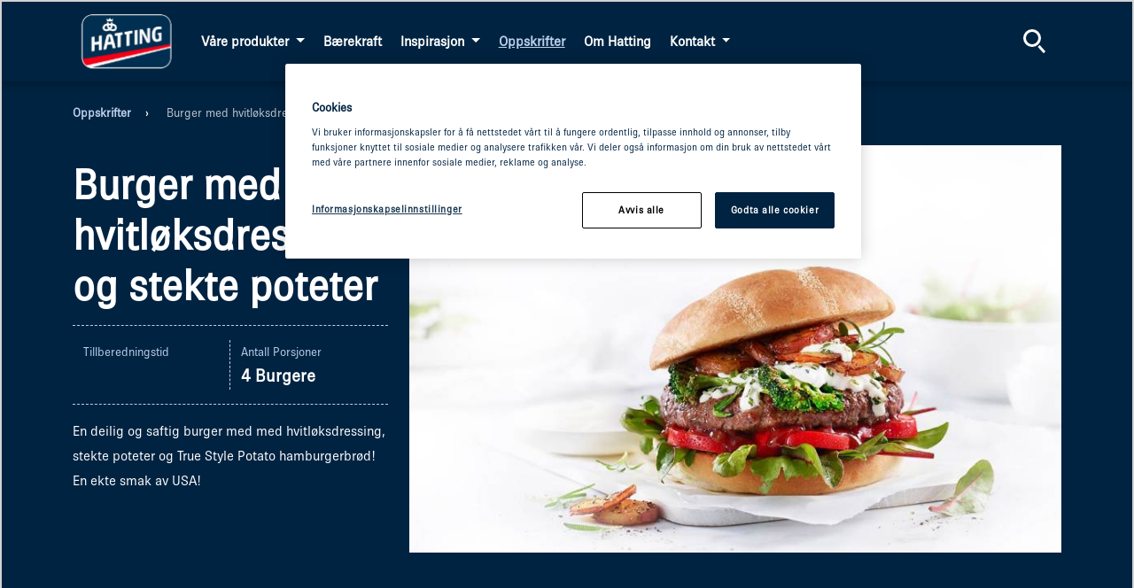

--- FILE ---
content_type: text/html; charset=utf-8
request_url: https://www.hatting.no/oppskrifter/burger-med-hvitloksdressing-stekte-poteter/
body_size: 5166
content:


<!doctype html>
<!--[if lt IE 8]> <html class="no-js ie7 oldie" lang="no"> <![endif]-->
<!--[if IE 8]> <html class="no-js ie8 oldie" lang="no"> <![endif]-->
<!--[if IE 9]> <html class="no-js ie9 oldie" lang="no"> <![endif]-->
<!--[if gt IE 9]><!-->
<html class="no-js" lang="no">
<!--<![endif]-->
<head>
    <meta http-equiv="X-UA-Compatible" content="IE=edge" />
    <meta charset="utf-8">

    <meta name="viewport" content="width=device-width, initial-scale=1.0, maximum-scale=1.0, user-scalable=no" />

    <meta name="description" content="">
    
    <link rel="canonical" href="https://www.hatting.no/oppskrifter/burger-med-hvitloksdressing-stekte-poteter/" />
    <link rel="alternate" href="https://www.hatting.no/oppskrifter/burger-med-hvitloksdressing-stekte-poteter/" hreflang="no">

    

    <title>Burger med hvitl&#xF8;ksdressing og stekte poteter | Hatting</title>

    <!-- HeaderIncludes / -->
    <link rel="stylesheet" href="/dist/HattingTheme/app.min.css?v=G6vwT36pzNJJZku667UoCEb2fGdBUPMYP8Onahuc4ZI" />


    <script src="https://cdn-ukwest.onetrust.com/consent/bb704f32-e3b0-454f-b6a4-1a44277f04f6/otSDKStub.js" data-document-language="true" type="text/javascript" charset="UTF-8" data-domain-script="bb704f32-e3b0-454f-b6a4-1a44277f04f6" integrity="sha384-adXjJKqDSJ1e6/jG8fvZt72ggEdDavTi3oOS6eWAI78f6SliK4hgJJtH0fu9Uf9Y" crossorigin="anonymous"></script>
    <script type="text/javascript">
        function OptanonWrapper() { };
    </script>
        <script >
            (function (w, d, s, l, i) {
                w[l] = w[l] || [];
                w[l].push({
                    'gtm.start': new Date().getTime(),
                    event: 'gtm.js'
                });
                var f = d.getElementsByTagName(s)[0], j = d.createElement(s), dl = l != 'dataLayer' ? '&l=' + l : '';
                j.async = true;
                j.src = 'https://www.googletagmanager.com/gtm.js?id=' + i + dl;
                f.parentNode.insertBefore(j, f);
            })(window, document, 'script', 'dataLayer', 'GTM-NXNSHNS');
        </script>

        <link rel="icon" href="/siteassets/hatting-dk/images/logotypes/favicon/hatting.ico" sizes="32x32">
        <link rel="apple-touch-icon-precomposed" sizes="152x152" href="/siteassets/hatting-dk/images/logotypes/favicon/hatting_114x114.png?width=152&height=152&rmode=pad&format=png">
        <link rel="apple-touch-icon-precomposed" sizes="144x144" href="/siteassets/hatting-dk/images/logotypes/favicon/hatting_114x114.png?width=144&height=144&rmode=pad&format=png">
        <link rel="apple-touch-icon-precomposed" sizes="120x120" href="/siteassets/hatting-dk/images/logotypes/favicon/hatting_114x114.png?width=120&height=120&rmode=pad&format=png">
        <link rel="apple-touch-icon-precomposed" sizes="114x114" href="/siteassets/hatting-dk/images/logotypes/favicon/hatting_114x114.png?width=114&height=114&rmode=pad&format=png">
        <link rel="apple-touch-icon-precomposed" sizes="72x72" href="/siteassets/hatting-dk/images/logotypes/favicon/hatting_114x114.png?width=72&height=72&rmode=pad&format=png">
        <link rel="apple-touch-icon-precomposed" href="/siteassets/hatting-dk/images/logotypes/favicon/hatting_114x114.png?width=57&height=57&rmode=pad&format=png">
        <link rel="icon" type="image/png" href="/siteassets/hatting-dk/images/logotypes/favicon/hatting_114x114.png?width=16&height=16&rmode=pad&format=png" sizes="16x16" />
        <link rel="icon" type="image/png" href="/siteassets/hatting-dk/images/logotypes/favicon/hatting_114x114.png?width=32&height=32&rmode=pad&format=png" sizes="32x32" />
        <link rel="icon" type="image/png" href="/siteassets/hatting-dk/images/logotypes/favicon/hatting_114x114.png?width=96&height=96&rmode=pad&format=png" sizes="96x96" />
        <link rel="icon" type="image/png" href="/siteassets/hatting-dk/images/logotypes/favicon/hatting_114x114.png?width=128&height=128&rmode=pad&format=png" sizes="128x128" />
        <link rel="icon" type="image/png" href="/siteassets/hatting-dk/images/logotypes/favicon/hatting_114x114.png?width=196&height=196&rmode=pad&format=png" sizes="196x196" />
        <meta name="msapplication-square70x70logo" content="/siteassets/hatting-dk/images/logotypes/favicon/hatting_114x114.png?width=70&height=70&rmode=pad&format=png" />
        <meta name="msapplication-square150x150logo" content="/siteassets/hatting-dk/images/logotypes/favicon/hatting_114x114.png?width=150&height=150&rmode=pad&format=png" />
        <meta name="msapplication-wide310x150logo" content="/siteassets/hatting-dk/images/logotypes/favicon/hatting_114x114.png?width=310&height=150&rmode=pad&format=png" />
        <meta name="msapplication-square310x310logo" content="/siteassets/hatting-dk/images/logotypes/favicon/hatting_114x114.png?width=310&height=310&rmode=pad&format=png" />

<!-- Facebook Open Graph metadata -->
<meta property="og:title" content="Burger med hvitløksdressing og stekte poteter" />
<meta property="og:site_name" content="Hatting" />
<meta property="og:url" content="https://www.hatting.no/oppskrifter/burger-med-hvitloksdressing-stekte-poteter/" />
<meta property="og:description" content="" />

    <meta property="og:image" content="https://www.hatting.se/siteassets/hatting-no/images/06-oppskrifter/784x1024_burger_stekte_poteter_hvitloksdressing.jpg?maxwidth=600&maxheight=600" />


<meta property="og:updated_time" content="2022-02-10T09:11:40" />


<meta name="twitter:title" content="Burger med hvitløksdressing og stekte poteter" />
<meta name="twitter:description" content="" />
    <meta name="twitter:image" content="https://www.hatting.se/siteassets/hatting-no/images/06-oppskrifter/784x1024_burger_stekte_poteter_hvitloksdressing.jpg?maxwidth=600&maxheight=600" />

    <!-- / HeaderIncludes -->

    
    
    <script type="application/ld+json">{
  "@context": "https://schema.org",
  "name": "Burger med hvitløksdressing og stekte poteter",
  "author": {
    "@type": "Organization",
    "@id": "https://www.hatting.dk/",
    "name": "Hatting",
    "url": "https://www.hatting.dk/",
    "logo": {
      "@type": "ImageObject",
      "url": "https://www.hatting.no/siteassets/hatting-dk/images/logotypes/hatting-logo.svg",
      "width": 120,
      "height": 120
    }
  },
  "datePublished": "2022-02-10",
  "image": "https://www.hatting.no/siteassets/hatting-no/images/06-oppskrifter/1408x964_burger_stekte_poteter_hvitloksdressing.jpg",
  "description": "En deilig og saftig burger med med hvitløksdressing, stekte poteter og True Style Potato hamburgerbrød! En ekte smak av USA!",
  "prepTime": "",
  "cookTime": "",
  "totalTime": "",
  "recipeYield": "4 burgere",
  "recipeCategory": "Burger, Enkle middager, Grillmat",
  "recipeIngredient": [
    "4 True Style Potato hamburgerbr&oslash;d",
    "4 hamburgere",
    "1 pose salatblanding",
    "1 stor paprika",
    "1/2 brokkoli",
    "BBQ-saus",
    "Olivenolje til steking",
    "4 poteter",
    "Sm&oslash;r",
    "Salt og pepper",
    "2 dl r&oslash;mme",
    "1 fedd hvitl&oslash;k",
    "1 ss hakkede urter (gressl&oslash;k og bladpersille)",
    "Sitronsaft"
  ],
  "@type": "Recipe"
}</script>
<script>
!function(T,l,y){var S=T.location,k="script",D="instrumentationKey",C="ingestionendpoint",I="disableExceptionTracking",E="ai.device.",b="toLowerCase",w="crossOrigin",N="POST",e="appInsightsSDK",t=y.name||"appInsights";(y.name||T[e])&&(T[e]=t);var n=T[t]||function(d){var g=!1,f=!1,m={initialize:!0,queue:[],sv:"5",version:2,config:d};function v(e,t){var n={},a="Browser";return n[E+"id"]=a[b](),n[E+"type"]=a,n["ai.operation.name"]=S&&S.pathname||"_unknown_",n["ai.internal.sdkVersion"]="javascript:snippet_"+(m.sv||m.version),{time:function(){var e=new Date;function t(e){var t=""+e;return 1===t.length&&(t="0"+t),t}return e.getUTCFullYear()+"-"+t(1+e.getUTCMonth())+"-"+t(e.getUTCDate())+"T"+t(e.getUTCHours())+":"+t(e.getUTCMinutes())+":"+t(e.getUTCSeconds())+"."+((e.getUTCMilliseconds()/1e3).toFixed(3)+"").slice(2,5)+"Z"}(),iKey:e,name:"Microsoft.ApplicationInsights."+e.replace(/-/g,"")+"."+t,sampleRate:100,tags:n,data:{baseData:{ver:2}}}}var h=d.url||y.src;if(h){function a(e){var t,n,a,i,r,o,s,c,u,p,l;g=!0,m.queue=[],f||(f=!0,t=h,s=function(){var e={},t=d.connectionString;if(t)for(var n=t.split(";"),a=0;a<n.length;a++){var i=n[a].split("=");2===i.length&&(e[i[0][b]()]=i[1])}if(!e[C]){var r=e.endpointsuffix,o=r?e.location:null;e[C]="https://"+(o?o+".":"")+"dc."+(r||"services.visualstudio.com")}return e}(),c=s[D]||d[D]||"",u=s[C],p=u?u+"/v2/track":d.endpointUrl,(l=[]).push((n="SDK LOAD Failure: Failed to load Application Insights SDK script (See stack for details)",a=t,i=p,(o=(r=v(c,"Exception")).data).baseType="ExceptionData",o.baseData.exceptions=[{typeName:"SDKLoadFailed",message:n.replace(/\./g,"-"),hasFullStack:!1,stack:n+"\nSnippet failed to load ["+a+"] -- Telemetry is disabled\nHelp Link: https://go.microsoft.com/fwlink/?linkid=2128109\nHost: "+(S&&S.pathname||"_unknown_")+"\nEndpoint: "+i,parsedStack:[]}],r)),l.push(function(e,t,n,a){var i=v(c,"Message"),r=i.data;r.baseType="MessageData";var o=r.baseData;return o.message='AI (Internal): 99 message:"'+("SDK LOAD Failure: Failed to load Application Insights SDK script (See stack for details) ("+n+")").replace(/\"/g,"")+'"',o.properties={endpoint:a},i}(0,0,t,p)),function(e,t){if(JSON){var n=T.fetch;if(n&&!y.useXhr)n(t,{method:N,body:JSON.stringify(e),mode:"cors"});else if(XMLHttpRequest){var a=new XMLHttpRequest;a.open(N,t),a.setRequestHeader("Content-type","application/json"),a.send(JSON.stringify(e))}}}(l,p))}function i(e,t){f||setTimeout(function(){!t&&m.core||a()},500)}var e=function(){var n=l.createElement(k);n.src=h;var e=y[w];return!e&&""!==e||"undefined"==n[w]||(n[w]=e),n.onload=i,n.onerror=a,n.onreadystatechange=function(e,t){"loaded"!==n.readyState&&"complete"!==n.readyState||i(0,t)},n}();y.ld<0?l.getElementsByTagName("head")[0].appendChild(e):setTimeout(function(){l.getElementsByTagName(k)[0].parentNode.appendChild(e)},y.ld||0)}try{m.cookie=l.cookie}catch(p){}function t(e){for(;e.length;)!function(t){m[t]=function(){var e=arguments;g||m.queue.push(function(){m[t].apply(m,e)})}}(e.pop())}var n="track",r="TrackPage",o="TrackEvent";t([n+"Event",n+"PageView",n+"Exception",n+"Trace",n+"DependencyData",n+"Metric",n+"PageViewPerformance","start"+r,"stop"+r,"start"+o,"stop"+o,"addTelemetryInitializer","setAuthenticatedUserContext","clearAuthenticatedUserContext","flush"]),m.SeverityLevel={Verbose:0,Information:1,Warning:2,Error:3,Critical:4};var s=(d.extensionConfig||{}).ApplicationInsightsAnalytics||{};if(!0!==d[I]&&!0!==s[I]){var c="onerror";t(["_"+c]);var u=T[c];T[c]=function(e,t,n,a,i){var r=u&&u(e,t,n,a,i);return!0!==r&&m["_"+c]({message:e,url:t,lineNumber:n,columnNumber:a,error:i}),r},d.autoExceptionInstrumented=!0}return m}(y.cfg);function a(){y.onInit&&y.onInit(n)}(T[t]=n).queue&&0===n.queue.length?(n.queue.push(a),n.trackPageView({})):a()}(window,document,{src: "https://js.monitor.azure.com/scripts/b/ai.2.gbl.min.js", crossOrigin: "anonymous", cfg: {instrumentationKey: 'b700b6c6-7688-4f89-ba2f-a24fd2968c45', disableCookiesUsage: false }});
</script>

</head>
<body class="hatting lang-no">
    


        <!-- Google Tag Manager / -->
        <noscript>
                <iframe src="https://www.googletagmanager.com/ns.html?id=GTM-NXNSHNS" height="0" width="0" style="display: none; visibility: hidden"></iframe>
        </noscript>
        <!-- / Google Tag Manager -->
        <!-- Matomo -->
        <script>
            var _paq = window._paq = window._paq || [];
            /* tracker methods like "setCustomDimension" should be called before "trackPageView" */
            _paq.push(['trackPageView']);
            _paq.push(['enableLinkTracking']);
            (function () {
                var u = "https://matomo.lantmannen.com/";
                _paq.push(['setTrackerUrl', u + 'matomo.php']);
                _paq.push(['setSiteId', 183]);
                var d = document, g = d.createElement('script'), s = d.getElementsByTagName('script')[0];
                g.async = true; g.src = u + 'matomo.js'; s.parentNode.insertBefore(g, s);
            })();
        </script>
        <!-- End Matomo Code -->
        <noscript>
            <!-- Matomo Image Tracker-->
            <img referrerpolicy="no-referrer-when-downgrade" src="https://matomo.lantmannen.com/matomo.php?idsite=183&amp;rec=1" style="border:0" alt="" />
            <!-- End Matomo -->
        </noscript>

    

<!-- Navigation Menu -->
<header class="sticky-top">
    <nav class="navbar navbar-expand-lg navbar-bg flex-wrap">
        <!-- Search Bar -->
        <div class="search-bar d-flex align-items-center d-none">
                    <form action="/sok/" method="GET" class="w-100" itemprop="potentialAction" itemscope itemtype="http://schema.org/SearchAction">
                        <div class="container">
                            <div class="row align-items-center">
                                <div class="col-2">
                                    <button type="button" class="btn btn-transparent search-close js-close-search-bar" aria-label="Close search bar">
                                        <img src="/dist/HattingTheme/images/close.svg">
                                        <span class="visually-hidden">Close search bar</span>
                                    </button>
                                </div>
                                <div class="col-10 col-md-8">
                                    <div class="d-flex">
                                        <input name="q" type="search" class="form-control search-query me-2" />
                                        <button type="submit" class="btn search-btn">Search</button>
                                    </div>
                                </div>
                            </div>
                        </div>
                    </form>
        </div>
        <!-- //Search Bar -->
        <div class="container flex-nowrap">
            <!-- Navigation Logo and Link -->
                <a class="navbar-brand" href="/">
                    <img src="/siteassets/hatting-dk/images/logotypes/hatting-logo.svg" alt="Hatting Logotype" />
                </a>
            <!-- //Navigation Logo and Link -->
            <!-- Navigation links for desktop -->
            <div class="navbar-desktop-items-container d-none d-lg-flex d-print-none">
                <ul class="navbar-nav">
                    	                            <li class="nav-item dropdown">
	                                <a role="button" class="nav-link dropdown-toggle" href="#" id="navbar-dropdown-1" data-bs-toggle="dropdown" aria-expanded="false">
	                                    V&#xE5;re produkter
	                                </a>
	                                <ul class="dropdown-menu border-0 rounded-0" aria-labelledby="navbar-dropdown-1">
	                                    <li><a class="dropdown-item" href="/vare-produkter/alle-produkter/">Alle produkter</a></li><li><a class="dropdown-item" href="/vare-produkter/rundstykker/">Rundstykker</a></li><li><a class="dropdown-item" href="/vare-produkter/tilbehorsbrod/">Tilbeh&#xF8;rsbr&#xF8;d</a></li><li><a class="dropdown-item" href="/vare-produkter/hamburgerbrod/">Hamburgerbr&#xF8;d</a></li><li><a class="dropdown-item" href="/vare-produkter/polsebrod/">P&#xF8;lsebr&#xF8;d</a></li><li><a class="dropdown-item" href="/vare-produkter/glutenfritt/">Glutenfritt</a></li>

	                                </ul>
	                            </li>
	                            <li class="nav-item" data-id="5213654">
	                                <a class="nav-link" aria-current="page" href="/barekraft/">B&#xE6;rekraft</a>
	                            </li>
	                            <li class="nav-item dropdown">
	                                <a role="button" class="nav-link dropdown-toggle" href="#" id="navbar-dropdown-1" data-bs-toggle="dropdown" aria-expanded="false">
	                                    Inspirasjon
	                                </a>
	                                <ul class="dropdown-menu border-0 rounded-0" aria-labelledby="navbar-dropdown-1">
	                                    <li><a class="dropdown-item" href="/inspirasjon/5-enkle-grep-for-a-redde-mat/">5 enkle grep for &#xE5; redde mat</a></li><li><a class="dropdown-item" href="/inspirasjon/10-tips-for-a-bruke-opp-brodrestene/">10 tips for &#xE5; bruke opp br&#xF8;drestene</a></li><li><a class="dropdown-item" href="/inspirasjon/kokkens-beste-grilltips/">Kokkens beste grilltips</a></li><li><a class="dropdown-item" href="/inspirasjon/5-baketips-for-perfekt-grovbakst/">5 baketips for perfekt grovbakst</a></li><li><a class="dropdown-item" href="/inspirasjon/matpakketips/">Matpakketips</a></li><li><a class="dropdown-item" href="/inspirasjon/digg-klimatiltak/">Digg klimatiltak</a></li>

	                                </ul>
	                            </li>
	                            <li class="nav-item" data-id="5209879">
	                                <a class="nav-link active" aria-current="page" href="/oppskrifter/">Oppskrifter</a>
	                            </li>
	                            <li class="nav-item" data-id="5205629">
	                                <a class="nav-link" aria-current="page" href="/om-hatting/">Om Hatting</a>
	                            </li>
	                            <li class="nav-item dropdown">
	                                <a role="button" class="nav-link dropdown-toggle" href="#" id="navbar-dropdown-1" data-bs-toggle="dropdown" aria-expanded="false">
	                                    Kontakt
	                                </a>
	                                <ul class="dropdown-menu border-0 rounded-0" aria-labelledby="navbar-dropdown-1">
	                                    <li><a class="dropdown-item" href="/kontakt/pressekontakt/">Pressekontakt</a></li><li><a class="dropdown-item" href="/kontakt/reklamasjon/">Reklamasjon</a></li><li><a class="dropdown-item" href="/kontakt/kontakt-oss/">Kontakt oss</a></li>

	                                </ul>
	                            </li>

                </ul>
            </div>
            <!-- //Navigation links for desktop -->
            <!-- Favourite and Language selector  -->
            <div class="d-flex justify-content-center d-print-none">
                <!-- Favorite with data for count -->



                        <button type="button" class="btn btn-transparent js-toggle-search-bar">
                            <img src="/dist/HattingTheme/images/icon-search-light.svg">
                        </button>
                <!-- Hamburger button -->
                <button class="btn btn-transparent d-block d-lg-none js-hamburger" type="button" aria-controls="navbarNavDropdown" aria-expanded="false" aria-label="Toggle navigation">
                    <img src="/dist/HattingTheme/images/icon-hatting-hamburger.svg" />
                </button>
                <!-- //Hamburger button also mobile Hamburger Button -->
            </div>
            <!-- //Favourite and Language selector -->
        </div>
        <!-- Language Selector Container -->
            <!-- //Language Selector Container -->
            <!-- Hamburger Navigation Container -->
            <div class="hamburger-navigation-container d-block d-lg-none js-hamburger-container d-none">
                <div class="hamburger-navigation-items">
                    <div class="container">
                        <button class="btn btn-transparent d-block d-lg-none navbar-toggler-close js-hamburger" type="button" aria-controls="navbarNavDropdown" aria-expanded="false" aria-label="Toggle navigation">
                            <img src="/dist/HattingTheme/images/close-white.svg" />
                        </button>
                    </div>
                    <!-- Navigation links for mobile -->
                    <div class="mobile-navigation-links">
                        <ul class="navbar-nav">
                            	                                    <li class="nav-item dropdown" data-id="5205626">
	                                        <a class="nav-link dropdown-toggle" href="#" id="navbar-dropdown-mobile-1" role="button" data-bs-toggle="dropdown" aria-expanded="false">
	                                            V&#xE5;re produkter
	                                        </a>
	                                        <ul class="dropdown-menu border-0 rounded-0" aria-labelledby="navbar-dropdown-mobile-1">
	                                            <li><a class="dropdown-item" href="/vare-produkter/alle-produkter/">Alle produkter</a></li><li><a class="dropdown-item" href="/vare-produkter/rundstykker/">Rundstykker</a></li><li><a class="dropdown-item" href="/vare-produkter/tilbehorsbrod/">Tilbeh&#xF8;rsbr&#xF8;d</a></li><li><a class="dropdown-item" href="/vare-produkter/hamburgerbrod/">Hamburgerbr&#xF8;d</a></li><li><a class="dropdown-item" href="/vare-produkter/polsebrod/">P&#xF8;lsebr&#xF8;d</a></li><li><a class="dropdown-item" href="/vare-produkter/glutenfritt/">Glutenfritt</a></li>

	                                        </ul>
	                                    </li>
	                                    <li class="nav-item" data-id="5213654">
	                                        <a class="nav-link" aria-current="page" href="/barekraft/">B&#xE6;rekraft</a>
	                                    </li>
	                                    <li class="nav-item dropdown" data-id="5261029">
	                                        <a class="nav-link dropdown-toggle" href="#" id="navbar-dropdown-mobile-1" role="button" data-bs-toggle="dropdown" aria-expanded="false">
	                                            Inspirasjon
	                                        </a>
	                                        <ul class="dropdown-menu border-0 rounded-0" aria-labelledby="navbar-dropdown-mobile-1">
	                                            <li><a class="dropdown-item" href="/inspirasjon/5-enkle-grep-for-a-redde-mat/">5 enkle grep for &#xE5; redde mat</a></li><li><a class="dropdown-item" href="/inspirasjon/10-tips-for-a-bruke-opp-brodrestene/">10 tips for &#xE5; bruke opp br&#xF8;drestene</a></li><li><a class="dropdown-item" href="/inspirasjon/kokkens-beste-grilltips/">Kokkens beste grilltips</a></li><li><a class="dropdown-item" href="/inspirasjon/5-baketips-for-perfekt-grovbakst/">5 baketips for perfekt grovbakst</a></li><li><a class="dropdown-item" href="/inspirasjon/matpakketips/">Matpakketips</a></li><li><a class="dropdown-item" href="/inspirasjon/digg-klimatiltak/">Digg klimatiltak</a></li>

	                                        </ul>
	                                    </li>
	                                    <li class="nav-item" data-id="5209879">
	                                        <a class="nav-link" aria-current="page" href="/oppskrifter/">Oppskrifter</a>
	                                    </li>
	                                    <li class="nav-item" data-id="5205629">
	                                        <a class="nav-link" aria-current="page" href="/om-hatting/">Om Hatting</a>
	                                    </li>
	                                    <li class="nav-item dropdown" data-id="5218983">
	                                        <a class="nav-link dropdown-toggle" href="#" id="navbar-dropdown-mobile-1" role="button" data-bs-toggle="dropdown" aria-expanded="false">
	                                            Kontakt
	                                        </a>
	                                        <ul class="dropdown-menu border-0 rounded-0" aria-labelledby="navbar-dropdown-mobile-1">
	                                            <li><a class="dropdown-item" href="/kontakt/pressekontakt/">Pressekontakt</a></li><li><a class="dropdown-item" href="/kontakt/reklamasjon/">Reklamasjon</a></li><li><a class="dropdown-item" href="/kontakt/kontakt-oss/">Kontakt oss</a></li>

	                                        </ul>
	                                    </li>

                        </ul>


                    </div>
                    <!-- //Navigation links for mobile -->
                        <div class="mobile-navigation-content-area">
                            

<!-- LinkList / -->
            <div id="5211255" class="footer-bottom">
                <div class="container">
                    <section class="social-media">
                            <a class="some-icon d-inline-flex m-2" href="https://www.facebook.com/HattingNorge/" ><i class="bi bi-facebook"></i></a>
                            <a class="some-icon d-inline-flex m-2" href="https://www.instagram.com/hattingnorge/" ><i class="bi bi-instagram"></i></a>
                    </section>
                </div>
                    <div class="last">
                        &#xA9; Lantm&#xE4;nnen Unibake 2020 | Hatting en del av Lantm&#xE4;nnen
                    </div>
            </div>

<!-- / LinkList -->


                        </div>
                </div>
            </div>
            <!-- //Hamburger Navigation Container -->
        </nav>
    </header>
    <!-- Navigation Menu -->


    <main id="main" class="page-recipe-detail">
        





<nav class="breadcrumb-nav d-print-none" aria-label="breadcrumb">
    <div class="container">
        <ol class="breadcrumb" itemscope itemtype="https://schema.org/BreadcrumbList">
            	                            <li class="breadcrumb-item" itemprop="itemListElement" itemscope itemtype="http://schema.org/ListItem">
	                                <a href="/oppskrifter/"
	                                   itemprop="item"
	                                   title="Oppskrifter">
	                                    <span itemprop="name">Oppskrifter</span>
	                                </a>
	                                <meta itemprop="position" content="1" />
	                            </li>
	                        <li class="breadcrumb-item active" itemprop="itemListElement" itemscope itemtype="http://schema.org/ListItem">
	                            <span itemprop="name">Burger med hvitl&#xF8;ksdressing og stekte poteter</span>
	                            <meta itemprop="position" content="2" />
	                        </li>

        </ol>
    </div>
</nav><article class="recipe-detail-top-area">
    <div class="container">
        <div class="row">
            <div class="col-12 col-lg-4">
                <div class="recipe-detail-heading">
                    <h1 >Burger med hvitl&#xF8;ksdressing og stekte poteter</h1>
                </div>
                <div class="d-none d-lg-block recipe-info-desktop">
                    <div class="row recipe-time-and-portions">
                        <div class="col-6 recipe-preparation-time">
                            <p>Tillberedningstid</p>
                            <p ></p>
                        </div>
                        <div class="col-6 recipe-serving">
                            <p>Antall porsjoner</p>
                            <p >4 burgere</p>
                        </div>
                    </div>
                    <div class="recipe-description">
                        

<p>En deilig og saftig burger med med hvitl&oslash;ksdressing, stekte poteter og True Style Potato hamburgerbr&oslash;d! En ekte smak av USA!</p>
                    </div>
                </div>
            </div>
            <div class="col-12 col-lg-8">
                <div class="recipe-media">
                        <picture class="recipe-detail-image">
                            <source srcset="/siteassets/hatting-no/images/06-oppskrifter/1408x964_burger_stekte_poteter_hvitloksdressing.jpg?width=800&amp;rmode=Crop&amp;height=500" media="(min-width: 1024px)">
                            <source srcset="/siteassets/hatting-no/images/06-oppskrifter/1408x964_burger_stekte_poteter_hvitloksdressing.jpg?width=700&amp;rmode=Crop&amp;height=400" media="(min-width: 568px)">
                            <img srcset="/siteassets/hatting-no/images/06-oppskrifter/1408x964_burger_stekte_poteter_hvitloksdressing.jpg?width=320&amp;rmode=Crop&amp;height=420">
                        </picture>
                </div>
                <div class="d-block d-lg-none recipe-info-mobile">
                    <div class="row recipe-time-and-portions">
                        <div class="col-6 recipe-preparation-time">
                            <p>Tillberedningstid</p>
                            <p ></p>
                        </div>
                        <div class="col-6 recipe-serving">
                            <p>Antall porsjoner</p>
                            <p >4 burgere</p>
                        </div>
                    </div>
                    <div class="recipe-description">
                        

<p>En deilig og saftig burger med med hvitl&oslash;ksdressing, stekte poteter og True Style Potato hamburgerbr&oslash;d! En ekte smak av USA!</p>
                    </div>
                </div>
            </div>
        </div>
    </div>
</article>
<article class="recipe-detail-instructions-area">
    <div class="container">
        <div class="row">
            <section class="col-12 col-lg-4 ingredient-section">

                <div class="js-ingredient">
                    <h3>Ingredienser</h3>
                    

<ul>
<li itemprop="recipeIngredient">4 True Style Potato hamburgerbr&oslash;d</li>
<li itemprop="recipeIngredient">4 hamburgere</li>
<li itemprop="recipeIngredient">1 pose salatblanding</li>
<li itemprop="recipeIngredient">1 stor paprika</li>
<li itemprop="recipeIngredient">1/2 brokkoli</li>
<li itemprop="recipeIngredient">BBQ-saus</li>
<li itemprop="recipeIngredient">Olivenolje til steking</li>
</ul>
<h3>Stekte poteter</h3>
<ul>
<li itemprop="recipeIngredient">4 poteter</li>
<li itemprop="recipeIngredient">Sm&oslash;r</li>
<li itemprop="recipeIngredient">Salt og pepper</li>
</ul>
<h3>Hjemmelaget burgerdressing</h3>
<ul>
<li itemprop="recipeIngredient">2 dl r&oslash;mme</li>
<li itemprop="recipeIngredient">1 fedd hvitl&oslash;k</li>
<li itemprop="recipeIngredient">1 ss hakkede urter (gressl&oslash;k og bladpersille)</li>
<li itemprop="recipeIngredient">Sitronsaft</li>
</ul>
                </div>

            </section>
            <section class="col-12 col-lg-8 instructions-section">
                    <h3>Slik gj&#xF8;r du</h3>
                        <h5></h5>
                        <ol class="list-group list-group--recipe">
                                <li class="list-group-item">
                                    <label>
                                        <input class="form-check-input" type="checkbox" value="">
                                        <span class="list-text-checkbox">
                                            Kutt tynne skiver av brokkoli og surr dem lett i olje til de har blitt irrgr&#xF8;nne
                                        </span>
                                    </label>
                                </li>
                                <li class="list-group-item">
                                    <label>
                                        <input class="form-check-input" type="checkbox" value="">
                                        <span class="list-text-checkbox">
                                            Stek burgere i sm&#xF8;r eller olje til de er klare.
                                        </span>
                                    </label>
                                </li>
                                <li class="list-group-item">
                                    <label>
                                        <input class="form-check-input" type="checkbox" value="">
                                        <span class="list-text-checkbox">
                                            Kutt potetene i tynne skiver. 
                                                <br /> Skyll og t&#xF8;rk dem. Smelt sm&#xF8;r i en stekepanne og stek potetchipsen med salt og pepper. Legg til siden p&#xE5; et papir s&#xE5; de holder seg spr&#xF8;.                                        </span>
                                    </label>
                                </li>
                                <li class="list-group-item">
                                    <label>
                                        <input class="form-check-input" type="checkbox" value="">
                                        <span class="list-text-checkbox">
                                            Dressing
                                                <br /> Bland r&#xF8;mme med hakkede urter og hvitl&#xF8;k og vend inn litt sitronsaft og salt og pepper. &#xD8;nsker du litt ekstra smak p&#xE5; burgerdressingen kan du blande inn  BBQ-saus.                                        </span>
                                    </label>
                                </li>
                                <li class="list-group-item">
                                    <label>
                                        <input class="form-check-input" type="checkbox" value="">
                                        <span class="list-text-checkbox">
                                            Varm delte burgerbr&#xF8;d i panne og monter den smakfulle burgeren slik: Bunnbr&#xF8;d, BBQ-saus, salat, ringer av paprika, burger, brokkoliskiver, r&#xF8;mmedressing og dollar chips. Topp med det deilige Potato burgerbr&#xF8;det &#x2013; og du har en nydelig middag!
                                        </span>
                                    </label>
                                </li>
                        </ol>
            </section>
        </div>
        <div class="row">

            <div class="d-flex col-12 justify-content-start">
                



<!-- SocialShare / -->
<div class="share">
    <div class="share-wrapper">
        <ul class="share-list">

        </ul>
    </div>
</div>
<!-- / SocialShare -->


<!-- SocialLike / -->
<div class="like">
    <ul class="like-list">
    </ul>
</div>
<!-- / SocialLike -->
            </div>
        </div>
    </div>
</article>


    </main>
    <footer id="footer" class="footer d-print-none">
        
<div>


<!-- Section / -->
            <div id="5211253" class="container section">
                <div class="row">

<div class="footer-column col-12 col-md-4">
<!-- Content / -->
            <div id="5260495" class="content">
                <div class="content-body">

                        <h5 class="heading">Snarveier</h5>
                    

<p><a class="link-text" href="/kontakt/kontakt-oss/">Kontakt oss</a><br /><a class="link-text" href="/kontakt/reklamasjon/">Reklamasjon</a><br /><a class="link-text" href="/vare-produkter/alle-produkter/">V&aring;re produkter</a><br /><a class="link-text" href="/cookie-policy/">Cookie policy</a><br /><a class="link-text" href="/privacy-policy/">Privacy policy</a><a class="link-text optanon-toggle-display"><br />Manage cookies</a></p>
                </div>
            </div>
<!-- / Content -->
</div>

<div class="footer-column col-12 col-md-4">
<!-- Content / -->
            <div id="5211259" class="content">
                <div class="content-body">

                        <h5 class="heading">Om Hatting</h5>
                    

<p>Hatting Bageri ble grunnlagt i den danske byen Hatting p&aring; Jylland i 1947 og er tuftet p&aring; dansk baketradisjon. Vi baker rundstykker, tilbeh&oslash;rsbr&oslash;d, p&oslash;lse- og hamburgerbr&oslash;d. Siden 1970 har vi bakt p&oslash;lse- og hamburgerbr&oslash;d p&aring; Langhus, mens vi siden 2020 har et moderne bakeri med egen surdeigsproduksjon og steinovn i Lier utenfor Drammen.&nbsp;</p>
                </div>
            </div>
<!-- / Content -->
</div>

<div class="footer-column col-12 col-md-4">
<!-- Content / -->
            <div id="5211261" class="content">
                <div class="content-body">

                        <h5 class="heading">Om Lantmännen Unibake</h5>
                    

<p>Hatting eies av <a href="https://www.lantmannenunibake.no/" target="_blank" rel="noopener">Lantm&auml;nnen Unibake</a>, et globalt bakerikonsern med 6.000 ansatte og bakerier i 16 land. I Norge er det rundt 150 ansatte. Selskapet eies av <a href="https://www.lantmannen.no/" target="_blank" rel="noopener">Lantm&auml;nnen</a>, et samvirkeforetak eid av svenske b&oslash;nder. Vi er alts&aring; involvert i hele verdikjeden &ndash; fra jord til bord.&nbsp;</p>
                </div>
            </div>
<!-- / Content -->
</div>
                </div>
            </div>
<!-- / Section -->
</div><div>
<!-- LinkList / -->
            <div id="5211255" class="footer-bottom">
                <div class="container">
                    <section class="social-media">
                            <a class="some-icon d-inline-flex m-2" href="https://www.facebook.com/HattingNorge/" ><i class="bi bi-facebook"></i></a>
                            <a class="some-icon d-inline-flex m-2" href="https://www.instagram.com/hattingnorge/" ><i class="bi bi-instagram"></i></a>
                    </section>
                </div>
                    <div class="last">
                        &#xA9; Lantm&#xE4;nnen Unibake 2020 | Hatting en del av Lantm&#xE4;nnen
                    </div>
            </div>

<!-- / LinkList -->

</div>
    </footer>









    <script src="/dist/HattingTheme/js/jquery-3.6.0.min.js?v=a0fRFn2SfQjwVX8W5AGqYEPsHWfeHi3ep9i7dLn7-t8" type="text/javascript"></script>
    <script src="/dist/HattingTheme/js/bootstrap/bootstrap.bundle.min.js?v=KVUhmryy-FO8u7X2_Rb8yLdQs23JYmhieclSP3peL2Q" async></script>
    <script type="module" src="/dist/HattingTheme/bundle.js?v=dJmqCTSIAy4mzYL1WhyDc4iJ0ztDGTQkNysWbFzjmuk" async></script>

    <script type="text/javascript" src="/dist/HattingTheme/app.js?v=a4bRPVVY4S3nrD4IQeoArx_nKQRat_f1V-1v3NX8AkQ" async></script>


<!-- SocialMedia Footer / -->
<div id="fb-root"></div>
<!-- / SocialMedia Footer -->
    <!-- BrandIdentityPage Footer / -->
    <script src="https://brand-incl.lantmannen.com/no/global-cookie-and-privacy-policy-information/?v=2.1" async type="text/javascript" ></script>
    <!-- / BrandIdentityPage Footer -->
    <!-- BrandIdentityPage Footer / -->
    <script src="https://brand-incl.lantmannen.com/no/guarantor/" async type="text/javascript" ></script>
    <!-- / BrandIdentityPage Footer -->
    
    <script defer="defer" src="/Util/Find/epi-util/find.js"></script>
<script src="/content/SocialMedia/social.min.js?v=no7_6N07wIcbiL6g_8vz9LWUcoKiHVQwsbmQUE2HPuM"></script>
<script>
document.addEventListener('DOMContentLoaded',function(){if(typeof FindApi === 'function'){var api = new FindApi();api.setApplicationUrl('/');api.setServiceApiBaseUrl('/find_v2/');api.processEventFromCurrentUri();api.bindWindowEvents();api.bindAClickEvent();api.sendBufferedEvents();}})
</script>


</body>
</html>


--- FILE ---
content_type: text/css
request_url: https://www.hatting.no/dist/HattingTheme/app.min.css?v=G6vwT36pzNJJZku667UoCEb2fGdBUPMYP8Onahuc4ZI
body_size: 44927
content:
@charset "UTF-8";@import url("https://cdn.jsdelivr.net/npm/bootstrap-icons@1.7.2/font/bootstrap-icons.css");@font-face{font-family:brownpro;src:local("brownpro"),url(fonts/BrownPro/brownpro.woff2) format("woff2"),url(fonts/BrownPro/brownpro.woff) format("woff")}.accordion{--bs-accordion-color:#002341;--bs-accordion-bg:#fff;--bs-accordion-transition:color 0.15s ease-in-out,background-color 0.15s ease-in-out,border-color 0.15s ease-in-out,box-shadow 0.15s ease-in-out,border-radius 0.15s ease;--bs-accordion-border-color:#002341;--bs-accordion-border-width:2px;--bs-accordion-border-radius:0;--bs-accordion-inner-border-radius:-2px;--bs-accordion-btn-padding-x:0;--bs-accordion-btn-padding-y:1rem;--bs-accordion-btn-color:#002341;--bs-accordion-btn-bg:#fff;--bs-accordion-btn-icon:url(/dist/HattingTheme/images/icon-hatting-path.svg);--bs-accordion-btn-icon-width:1rem;--bs-accordion-btn-icon-transform:rotate(360deg);--bs-accordion-btn-icon-transition:transform 0.2s ease-in-out;--bs-accordion-btn-active-icon:url(/dist/HattingTheme/images/icon-hatting-path-active.svg);--bs-accordion-btn-focus-border-color:rgb(127.5,145,160);--bs-accordion-btn-focus-box-shadow:none;--bs-accordion-body-padding-x:0;--bs-accordion-body-padding-y:1rem;--bs-accordion-active-color:#002341;--bs-accordion-active-bg:transparent}.accordion-button{position:relative;display:-ms-flexbox;display:flex;-ms-flex-align:center;align-items:center;width:100%;padding:var(--bs-accordion-btn-padding-y) var(--bs-accordion-btn-padding-x);font-size:1rem;color:var(--bs-accordion-btn-color);text-align:left;background-color:var(--bs-accordion-btn-bg);border:0;border-radius:0;overflow-anchor:none;transition:var(--bs-accordion-transition)}@media (prefers-reduced-motion:reduce){.accordion-button{transition:none}}.accordion-button:not(.collapsed){color:var(--bs-accordion-active-color);background-color:var(--bs-accordion-active-bg);box-shadow:inset 0 calc(-1 * var(--bs-accordion-border-width)) 0 var(--bs-accordion-border-color)}.accordion-button:not(.collapsed):after{background-image:var(--bs-accordion-btn-active-icon);transform:var(--bs-accordion-btn-icon-transform)}.accordion-button:after{-ms-flex-negative:0;flex-shrink:0;width:var(--bs-accordion-btn-icon-width);height:var(--bs-accordion-btn-icon-width);margin-left:auto;content:"";background-image:var(--bs-accordion-btn-icon);background-repeat:no-repeat;background-size:var(--bs-accordion-btn-icon-width);transition:var(--bs-accordion-btn-icon-transition)}@media (prefers-reduced-motion:reduce){.accordion-button:after{transition:none}}.accordion-button:hover{z-index:2}.accordion-button:focus{z-index:3;border-color:var(--bs-accordion-btn-focus-border-color);outline:0;box-shadow:var(--bs-accordion-btn-focus-box-shadow)}.accordion-header{margin-bottom:0}.accordion-item{color:var(--bs-accordion-color);background-color:var(--bs-accordion-bg);border:var(--bs-accordion-border-width) solid var(--bs-accordion-border-color)}.accordion-item:first-of-type{border-top-left-radius:var(--bs-accordion-border-radius);border-top-right-radius:var(--bs-accordion-border-radius)}.accordion-item:first-of-type .accordion-button{border-top-left-radius:var(--bs-accordion-inner-border-radius);border-top-right-radius:var(--bs-accordion-inner-border-radius)}.accordion-item:not(:first-of-type){border-top:0}.accordion-item:last-of-type{border-bottom-right-radius:var(--bs-accordion-border-radius);border-bottom-left-radius:var(--bs-accordion-border-radius)}.accordion-item:last-of-type .accordion-button.collapsed{border-bottom-right-radius:var(--bs-accordion-inner-border-radius);border-bottom-left-radius:var(--bs-accordion-inner-border-radius)}.accordion-item:last-of-type .accordion-collapse{border-bottom-right-radius:var(--bs-accordion-border-radius);border-bottom-left-radius:var(--bs-accordion-border-radius)}.accordion-body{padding:var(--bs-accordion-body-padding-y) var(--bs-accordion-body-padding-x)}.accordion-flush .accordion-collapse{border-width:0}.accordion-flush .accordion-item{border-right:0;border-left:0;border-radius:0}.accordion-flush .accordion-item:first-child{border-top:0}.accordion-flush .accordion-item:last-child{border-bottom:0}.accordion-flush .accordion-item .accordion-button,.accordion-flush .accordion-item .accordion-button.collapsed{border-radius:0}.alert{--bs-alert-bg:transparent;--bs-alert-padding-x:1rem;--bs-alert-padding-y:1rem;--bs-alert-margin-bottom:1rem;--bs-alert-color:inherit;--bs-alert-border-color:transparent;--bs-alert-border:2px solid var(--bs-alert-border-color);--bs-alert-border-radius:0.25rem;position:relative;padding:var(--bs-alert-padding-y) var(--bs-alert-padding-x);margin-bottom:var(--bs-alert-margin-bottom);color:var(--bs-alert-color);background-color:var(--bs-alert-bg);border:var(--bs-alert-border);border-radius:var(--bs-alert-border-radius)}.alert-heading{color:inherit}.alert-link{font-weight:700}.alert-dismissible{padding-right:3rem}.alert-dismissible .btn-close{position:absolute;top:0;right:0;z-index:2;padding:1.25rem 1rem}.alert-primary{--bs-alert-color:#001527;--bs-alert-bg:#ccd3d9;--bs-alert-border-color:rgb(178.5,189,198)}.alert-primary .alert-link{color:rgb(0,16.8,31.2)}.alert-secondary{--bs-alert-color:#001527;--bs-alert-bg:#ccd3d9;--bs-alert-border-color:rgb(178.5,189,198)}.alert-secondary .alert-link{color:rgb(0,16.8,31.2)}.alert-success{--bs-alert-color:rgb(15,81,50.4);--bs-alert-bg:rgb(209,231,220.8);--bs-alert-border-color:rgb(186,219,203.7)}.alert-success .alert-link{color:rgb(12,64.8,40.32)}.alert-info{--bs-alert-color:rgb(5.2,80.8,96);--bs-alert-bg:rgb(206.6,244.4,252);--bs-alert-border-color:rgb(182.4,239.1,250.5)}.alert-info .alert-link{color:rgb(4.16,64.64,76.8)}.alert-warning{--bs-alert-color:rgb(102,77.2,2.8);--bs-alert-bg:rgb(255,242.6,205.4);--bs-alert-border-color:rgb(255,236.4,180.6)}.alert-warning .alert-link{color:rgb(81.6,61.76,2.24)}.alert-danger{--bs-alert-color:rgb(132,31.8,41.4);--bs-alert-bg:rgb(248,214.6,217.8);--bs-alert-border-color:rgb(244.5,194.4,199.2)}.alert-danger .alert-link{color:rgb(105.6,25.44,33.12)}.alert-light{--bs-alert-color:rgb(99.2,99.6,100);--bs-alert-bg:rgb(253.6,253.8,254);--bs-alert-border-color:rgb(252.9,253.2,253.5)}.alert-light .alert-link{color:rgb(79.36,79.68,80)}.alert-dark{--bs-alert-color:rgb(19.8,22.2,24.6);--bs-alert-bg:rgb(210.6,211.4,212.2);--bs-alert-border-color:rgb(188.4,189.6,190.8)}.alert-dark .alert-link{color:rgb(15.84,17.76,19.68)}.badge{--bs-badge-padding-x:0.65em;--bs-badge-padding-y:0.35em;--bs-badge-font-size:0.75em;--bs-badge-font-weight:700;--bs-badge-color:#fff;--bs-badge-border-radius:0.25rem;display:inline-block;padding:var(--bs-badge-padding-y) var(--bs-badge-padding-x);font-size:var(--bs-badge-font-size);font-weight:var(--bs-badge-font-weight);line-height:1;color:var(--bs-badge-color);text-align:center;white-space:nowrap;vertical-align:baseline;border-radius:var(--bs-badge-border-radius)}.badge:empty{display:none}.btn .badge,.FormCaptcha__Refresh .badge,.FormResetButton .badge,.FormSubmitButton .badge,.hbspt-form .hs-button .badge{position:relative;top:-1px}.breadcrumb{--bs-breadcrumb-padding-x:0;--bs-breadcrumb-padding-y:22px;--bs-breadcrumb-margin-bottom:0;--bs-breadcrumb-font-size:0.875rem;--bs-breadcrumb-divider-color:#002341;--bs-breadcrumb-item-padding-x:1rem;--bs-breadcrumb-item-active-color:rgba(0,35,65,.5);display:-ms-flexbox;display:flex;-ms-flex-wrap:wrap;flex-wrap:wrap;padding:var(--bs-breadcrumb-padding-y) var(--bs-breadcrumb-padding-x);margin-bottom:var(--bs-breadcrumb-margin-bottom);font-size:var(--bs-breadcrumb-font-size);list-style:none;background-color:var(--bs-breadcrumb-bg);border-radius:var(--bs-breadcrumb-border-radius)}.breadcrumb-item+.breadcrumb-item{padding-left:var(--bs-breadcrumb-item-padding-x)}.breadcrumb-item+.breadcrumb-item:before{float:left;padding-right:var(--bs-breadcrumb-item-padding-x);color:var(--bs-breadcrumb-divider-color);content:var(--bs-breadcrumb-divider,">")}.breadcrumb-item.active{color:var(--bs-breadcrumb-item-active-color)}.btn-group,.btn-group-vertical{position:relative;display:-ms-inline-flexbox;display:inline-flex;vertical-align:middle}.btn-group-vertical>.btn,.btn-group-vertical>.FormCaptcha__Refresh,.btn-group-vertical>.FormResetButton,.btn-group-vertical>.FormSubmitButton,.btn-group>.btn,.btn-group>.FormCaptcha__Refresh,.btn-group>.FormResetButton,.btn-group>.FormSubmitButton,.hbspt-form .btn-group-vertical>.hs-button,.hbspt-form .btn-group>.hs-button{position:relative;-ms-flex:1 1 auto;flex:1 1 auto}.btn-group-vertical>.active.FormCaptcha__Refresh,.btn-group-vertical>.active.FormResetButton,.btn-group-vertical>.active.FormSubmitButton,.btn-group-vertical>.btn-check:checked+.btn,.btn-group-vertical>.btn-check:checked+.FormCaptcha__Refresh,.btn-group-vertical>.btn-check:checked+.FormResetButton,.btn-group-vertical>.btn-check:checked+.FormSubmitButton,.btn-group-vertical>.btn-check:focus+.btn,.btn-group-vertical>.btn-check:focus+.FormCaptcha__Refresh,.btn-group-vertical>.btn-check:focus+.FormResetButton,.btn-group-vertical>.btn-check:focus+.FormSubmitButton,.btn-group-vertical>.btn.active,.btn-group-vertical>.btn:active,.btn-group-vertical>.btn:focus,.btn-group-vertical>.btn:hover,.btn-group-vertical>.FormCaptcha__Refresh:active,.btn-group-vertical>.FormCaptcha__Refresh:focus,.btn-group-vertical>.FormCaptcha__Refresh:hover,.btn-group-vertical>.FormResetButton:active,.btn-group-vertical>.FormResetButton:focus,.btn-group-vertical>.FormResetButton:hover,.btn-group-vertical>.FormSubmitButton:active,.btn-group-vertical>.FormSubmitButton:focus,.btn-group-vertical>.FormSubmitButton:hover,.btn-group>.active.FormCaptcha__Refresh,.btn-group>.active.FormResetButton,.btn-group>.active.FormSubmitButton,.btn-group>.btn-check:checked+.btn,.btn-group>.btn-check:checked+.FormCaptcha__Refresh,.btn-group>.btn-check:checked+.FormResetButton,.btn-group>.btn-check:checked+.FormSubmitButton,.btn-group>.btn-check:focus+.btn,.btn-group>.btn-check:focus+.FormCaptcha__Refresh,.btn-group>.btn-check:focus+.FormResetButton,.btn-group>.btn-check:focus+.FormSubmitButton,.btn-group>.btn.active,.btn-group>.btn:active,.btn-group>.btn:focus,.btn-group>.btn:hover,.btn-group>.FormCaptcha__Refresh:active,.btn-group>.FormCaptcha__Refresh:focus,.btn-group>.FormCaptcha__Refresh:hover,.btn-group>.FormResetButton:active,.btn-group>.FormResetButton:focus,.btn-group>.FormResetButton:hover,.btn-group>.FormSubmitButton:active,.btn-group>.FormSubmitButton:focus,.btn-group>.FormSubmitButton:hover,.hbspt-form .btn-group-vertical>.active.hs-button,.hbspt-form .btn-group-vertical>.btn-check:checked+.hs-button,.hbspt-form .btn-group-vertical>.btn-check:focus+.hs-button,.hbspt-form .btn-group-vertical>.hs-button:active,.hbspt-form .btn-group-vertical>.hs-button:focus,.hbspt-form .btn-group-vertical>.hs-button:hover,.hbspt-form .btn-group>.active.hs-button,.hbspt-form .btn-group>.btn-check:checked+.hs-button,.hbspt-form .btn-group>.btn-check:focus+.hs-button,.hbspt-form .btn-group>.hs-button:active,.hbspt-form .btn-group>.hs-button:focus,.hbspt-form .btn-group>.hs-button:hover{z-index:1}.btn-toolbar{display:-ms-flexbox;display:flex;-ms-flex-wrap:wrap;flex-wrap:wrap;-ms-flex-pack:start;justify-content:flex-start}.btn-toolbar .input-group{width:auto}.btn-group{border-radius:.25rem}.btn-group>.btn-group:not(:first-child),.btn-group>:not(.btn-check:first-child)+.btn,.btn-group>:not(.btn-check:first-child)+.FormCaptcha__Refresh,.btn-group>:not(.btn-check:first-child)+.FormResetButton,.btn-group>:not(.btn-check:first-child)+.FormSubmitButton,.hbspt-form .btn-group>:not(.btn-check:first-child)+.hs-button{margin-left:-2px}.btn-group>.btn-group:not(:last-child)>.btn,.btn-group>.btn-group:not(:last-child)>.FormCaptcha__Refresh,.btn-group>.btn-group:not(:last-child)>.FormResetButton,.btn-group>.btn-group:not(:last-child)>.FormSubmitButton,.btn-group>.btn.dropdown-toggle-split:first-child,.btn-group>.btn:not(:last-child):not(.dropdown-toggle),.btn-group>.dropdown-toggle-split.FormCaptcha__Refresh:first-child,.btn-group>.dropdown-toggle-split.FormResetButton:first-child,.btn-group>.dropdown-toggle-split.FormSubmitButton:first-child,.btn-group>.FormCaptcha__Refresh:not(:last-child):not(.dropdown-toggle),.btn-group>.FormResetButton:not(:last-child):not(.dropdown-toggle),.btn-group>.FormSubmitButton:not(:last-child):not(.dropdown-toggle),.hbspt-form .btn-group>.btn-group:not(:last-child)>.hs-button,.hbspt-form .btn-group>.dropdown-toggle-split.hs-button:first-child,.hbspt-form .btn-group>.hs-button:not(:last-child):not(.dropdown-toggle){border-top-right-radius:0;border-bottom-right-radius:0}.btn-group>.btn-group:not(:first-child)>.btn,.btn-group>.btn-group:not(:first-child)>.FormCaptcha__Refresh,.btn-group>.btn-group:not(:first-child)>.FormResetButton,.btn-group>.btn-group:not(:first-child)>.FormSubmitButton,.btn-group>.btn:nth-child(n+3),.btn-group>.FormCaptcha__Refresh:nth-child(n+3),.btn-group>.FormResetButton:nth-child(n+3),.btn-group>.FormSubmitButton:nth-child(n+3),.btn-group>:not(.btn-check)+.btn,.btn-group>:not(.btn-check)+.FormCaptcha__Refresh,.btn-group>:not(.btn-check)+.FormResetButton,.btn-group>:not(.btn-check)+.FormSubmitButton,.hbspt-form .btn-group>.btn-group:not(:first-child)>.hs-button,.hbspt-form .btn-group>.hs-button:nth-child(n+3),.hbspt-form .btn-group>:not(.btn-check)+.hs-button{border-top-left-radius:0;border-bottom-left-radius:0}.dropdown-toggle-split{padding-right:.5625rem;padding-left:.5625rem}.dropdown-toggle-split:after,.dropend .dropdown-toggle-split:after,.dropup .dropdown-toggle-split:after{margin-left:0}.dropstart .dropdown-toggle-split:before{margin-right:0}.btn-group-sm>.btn+.dropdown-toggle-split,.btn-group-sm>.FormCaptcha__Refresh+.dropdown-toggle-split,.btn-group-sm>.FormResetButton+.dropdown-toggle-split,.btn-group-sm>.FormSubmitButton+.dropdown-toggle-split,.btn-sm+.dropdown-toggle-split,.hbspt-form .btn-group-sm>.hs-button+.dropdown-toggle-split{padding-right:.375rem;padding-left:.375rem}.btn-group-lg>.btn+.dropdown-toggle-split,.btn-group-lg>.FormCaptcha__Refresh+.dropdown-toggle-split,.btn-group-lg>.FormResetButton+.dropdown-toggle-split,.btn-group-lg>.FormSubmitButton+.dropdown-toggle-split,.btn-lg+.dropdown-toggle-split,.hbspt-form .btn-group-lg>.hs-button+.dropdown-toggle-split{padding-right:.75rem;padding-left:.75rem}.btn-group-vertical{-ms-flex-direction:column;flex-direction:column;-ms-flex-align:start;align-items:flex-start;-ms-flex-pack:center;justify-content:center}.btn-group-vertical>.btn,.btn-group-vertical>.btn-group,.btn-group-vertical>.FormCaptcha__Refresh,.btn-group-vertical>.FormResetButton,.btn-group-vertical>.FormSubmitButton,.hbspt-form .btn-group-vertical>.hs-button{width:100%}.btn-group-vertical>.btn-group:not(:first-child),.btn-group-vertical>.btn:not(:first-child),.btn-group-vertical>.FormCaptcha__Refresh:not(:first-child),.btn-group-vertical>.FormResetButton:not(:first-child),.btn-group-vertical>.FormSubmitButton:not(:first-child),.hbspt-form .btn-group-vertical>.hs-button:not(:first-child){margin-top:-2px}.btn-group-vertical>.btn-group:not(:last-child)>.btn,.btn-group-vertical>.btn-group:not(:last-child)>.FormCaptcha__Refresh,.btn-group-vertical>.btn-group:not(:last-child)>.FormResetButton,.btn-group-vertical>.btn-group:not(:last-child)>.FormSubmitButton,.btn-group-vertical>.btn:not(:last-child):not(.dropdown-toggle),.btn-group-vertical>.FormCaptcha__Refresh:not(:last-child):not(.dropdown-toggle),.btn-group-vertical>.FormResetButton:not(:last-child):not(.dropdown-toggle),.btn-group-vertical>.FormSubmitButton:not(:last-child):not(.dropdown-toggle),.hbspt-form .btn-group-vertical>.btn-group:not(:last-child)>.hs-button,.hbspt-form .btn-group-vertical>.hs-button:not(:last-child):not(.dropdown-toggle){border-bottom-right-radius:0;border-bottom-left-radius:0}.btn-group-vertical>.btn-group:not(:first-child)>.btn,.btn-group-vertical>.btn-group:not(:first-child)>.FormCaptcha__Refresh,.btn-group-vertical>.btn-group:not(:first-child)>.FormResetButton,.btn-group-vertical>.btn-group:not(:first-child)>.FormSubmitButton,.btn-group-vertical>.btn~.btn,.btn-group-vertical>.btn~.FormCaptcha__Refresh,.btn-group-vertical>.btn~.FormResetButton,.btn-group-vertical>.btn~.FormSubmitButton,.btn-group-vertical>.FormCaptcha__Refresh~.btn,.btn-group-vertical>.FormCaptcha__Refresh~.FormCaptcha__Refresh,.btn-group-vertical>.FormCaptcha__Refresh~.FormResetButton,.btn-group-vertical>.FormCaptcha__Refresh~.FormSubmitButton,.btn-group-vertical>.FormResetButton~.btn,.btn-group-vertical>.FormResetButton~.FormCaptcha__Refresh,.btn-group-vertical>.FormResetButton~.FormResetButton,.btn-group-vertical>.FormResetButton~.FormSubmitButton,.btn-group-vertical>.FormSubmitButton~.btn,.btn-group-vertical>.FormSubmitButton~.FormCaptcha__Refresh,.btn-group-vertical>.FormSubmitButton~.FormResetButton,.btn-group-vertical>.FormSubmitButton~.FormSubmitButton,.hbspt-form .btn-group-vertical>.btn-group:not(:first-child)>.hs-button,.hbspt-form .btn-group-vertical>.btn~.hs-button,.hbspt-form .btn-group-vertical>.FormCaptcha__Refresh~.hs-button,.hbspt-form .btn-group-vertical>.FormResetButton~.hs-button,.hbspt-form .btn-group-vertical>.FormSubmitButton~.hs-button,.hbspt-form .btn-group-vertical>.hs-button~.btn,.hbspt-form .btn-group-vertical>.hs-button~.FormCaptcha__Refresh,.hbspt-form .btn-group-vertical>.hs-button~.FormResetButton,.hbspt-form .btn-group-vertical>.hs-button~.FormSubmitButton,.hbspt-form .btn-group-vertical>.hs-button~.hs-button{border-top-left-radius:0;border-top-right-radius:0}.btn,.FormCaptcha__Refresh,.FormResetButton,.FormSubmitButton,.hbspt-form .hs-button{--bs-btn-padding-x:0.75rem;--bs-btn-padding-y:0.375rem;--bs-btn-font-size:1rem;--bs-btn-font-weight:400;--bs-btn-line-height:1.5;--bs-btn-color:#212529;--bs-btn-bg:transparent;--bs-btn-border-width:2px;--bs-btn-border-color:transparent;--bs-btn-border-radius:0.25rem;--bs-btn-hover-border-color:transparent;--bs-btn-box-shadow:inset 0 1px 0 hsla(0,0%,100%,.15),0 1px 1px rgba(0,0,0,.075);--bs-btn-disabled-opacity:0.65;--bs-btn-focus-box-shadow:0 0 0 0.25rem rgba(var(--bs-btn-focus-shadow-rgb),.5);display:inline-block;padding:var(--bs-btn-padding-y) var(--bs-btn-padding-x);font-family:var(--bs-btn-font-family);font-size:var(--bs-btn-font-size);font-weight:var(--bs-btn-font-weight);line-height:var(--bs-btn-line-height);color:var(--bs-btn-color);text-align:center;text-decoration:none;vertical-align:middle;cursor:pointer;-webkit-user-select:none;-ms-user-select:none;user-select:none;border:var(--bs-btn-border-width) solid var(--bs-btn-border-color);border-radius:var(--bs-btn-border-radius);background-color:var(--bs-btn-bg);transition:color .15s ease-in-out,background-color .15s ease-in-out,border-color .15s ease-in-out,box-shadow .15s ease-in-out}@media (prefers-reduced-motion:reduce){.btn,.FormCaptcha__Refresh,.FormResetButton,.FormSubmitButton,.hbspt-form .hs-button{transition:none}}.btn:hover,.FormCaptcha__Refresh:hover,.FormResetButton:hover,.FormSubmitButton:hover,.hbspt-form .hs-button:hover{color:var(--bs-btn-hover-color);background-color:var(--bs-btn-hover-bg);border-color:var(--bs-btn-hover-border-color)}.btn-check+.btn:hover,.btn-check+.FormCaptcha__Refresh:hover,.btn-check+.FormResetButton:hover,.btn-check+.FormSubmitButton:hover,.hbspt-form .btn-check+.hs-button:hover{color:var(--bs-btn-color);background-color:var(--bs-btn-bg);border-color:var(--bs-btn-border-color)}.btn:focus-visible,.FormCaptcha__Refresh:focus-visible,.FormResetButton:focus-visible,.FormSubmitButton:focus-visible,.hbspt-form .hs-button:focus-visible{color:var(--bs-btn-hover-color);background-color:var(--bs-btn-hover-bg);border-color:var(--bs-btn-hover-border-color);outline:0;box-shadow:var(--bs-btn-focus-box-shadow)}.btn-check:focus-visible+.btn,.btn-check:focus-visible+.FormCaptcha__Refresh,.btn-check:focus-visible+.FormResetButton,.btn-check:focus-visible+.FormSubmitButton,.hbspt-form .btn-check:focus-visible+.hs-button{border-color:var(--bs-btn-hover-border-color);outline:0;box-shadow:var(--bs-btn-focus-box-shadow)}.active.FormCaptcha__Refresh,.active.FormResetButton,.active.FormSubmitButton,.btn-check:checked+.btn,.btn-check:checked+.FormCaptcha__Refresh,.btn-check:checked+.FormResetButton,.btn-check:checked+.FormSubmitButton,.btn.active,.btn.show,.btn:first-child:active,.FormCaptcha__Refresh:first-child:active,.FormResetButton:first-child:active,.FormSubmitButton:first-child:active,.hbspt-form .active.hs-button,.hbspt-form .btn-check:checked+.hs-button,.hbspt-form .hs-button:first-child:active,.hbspt-form .show.hs-button,.hbspt-form :not(.btn-check)+.hs-button:active,.show.FormCaptcha__Refresh,.show.FormResetButton,.show.FormSubmitButton,:not(.btn-check)+.btn:active,:not(.btn-check)+.FormCaptcha__Refresh:active,:not(.btn-check)+.FormResetButton:active,:not(.btn-check)+.FormSubmitButton:active{color:var(--bs-btn-active-color);background-color:var(--bs-btn-active-bg);border-color:var(--bs-btn-active-border-color)}.active.FormCaptcha__Refresh:focus-visible,.active.FormResetButton:focus-visible,.active.FormSubmitButton:focus-visible,.btn-check:checked+.btn:focus-visible,.btn-check:checked+.FormCaptcha__Refresh:focus-visible,.btn-check:checked+.FormResetButton:focus-visible,.btn-check:checked+.FormSubmitButton:focus-visible,.btn.active:focus-visible,.btn.show:focus-visible,.btn:first-child:active:focus-visible,.FormCaptcha__Refresh:first-child:active:focus-visible,.FormResetButton:first-child:active:focus-visible,.FormSubmitButton:first-child:active:focus-visible,.hbspt-form .active.hs-button:focus-visible,.hbspt-form .btn-check:checked+.hs-button:focus-visible,.hbspt-form .hs-button:first-child:active:focus-visible,.hbspt-form .show.hs-button:focus-visible,.hbspt-form :not(.btn-check)+.hs-button:active:focus-visible,.show.FormCaptcha__Refresh:focus-visible,.show.FormResetButton:focus-visible,.show.FormSubmitButton:focus-visible,:not(.btn-check)+.btn:active:focus-visible,:not(.btn-check)+.FormCaptcha__Refresh:active:focus-visible,:not(.btn-check)+.FormResetButton:active:focus-visible,:not(.btn-check)+.FormSubmitButton:active:focus-visible{box-shadow:var(--bs-btn-focus-box-shadow)}.btn.disabled,.btn:disabled,.disabled.FormCaptcha__Refresh,.disabled.FormResetButton,.disabled.FormSubmitButton,.FormCaptcha__Refresh:disabled,.FormResetButton:disabled,.FormSubmitButton:disabled,.hbspt-form .disabled.hs-button,.hbspt-form .hs-button:disabled,.hbspt-form fieldset:disabled .hs-button,fieldset:disabled .btn,fieldset:disabled .FormCaptcha__Refresh,fieldset:disabled .FormResetButton,fieldset:disabled .FormSubmitButton,fieldset:disabled .hbspt-form .hs-button{color:var(--bs-btn-disabled-color);pointer-events:none;background-color:var(--bs-btn-disabled-bg);border-color:var(--bs-btn-disabled-border-color);opacity:var(--bs-btn-disabled-opacity)}.btn-primary,.btn-secondary,.FormCaptcha__Refresh,.FormResetButton,.FormSubmitButton,.hbspt-form .hs-button{--bs-btn-color:#fff;--bs-btn-bg:#002341;--bs-btn-border-color:#002341;--bs-btn-hover-color:#fff;--bs-btn-hover-bg:rgb(0,29.75,55.25);--bs-btn-hover-border-color:#001c34;--bs-btn-focus-shadow-rgb:38,68,94;--bs-btn-active-color:#fff;--bs-btn-active-bg:#001c34;--bs-btn-active-border-color:rgb(0,26.25,48.75);--bs-btn-active-shadow:inset 0 3px 5px rgba(0,0,0,.125);--bs-btn-disabled-color:#fff;--bs-btn-disabled-bg:#002341;--bs-btn-disabled-border-color:#002341}.btn-success{--bs-btn-color:#fff;--bs-btn-bg:#198754;--bs-btn-border-color:#198754;--bs-btn-hover-color:#fff;--bs-btn-hover-bg:rgb(21.25,114.75,71.4);--bs-btn-hover-border-color:rgb(20,108,67.2);--bs-btn-focus-shadow-rgb:60,153,110;--bs-btn-active-color:#fff;--bs-btn-active-bg:rgb(20,108,67.2);--bs-btn-active-border-color:rgb(18.75,101.25,63);--bs-btn-active-shadow:inset 0 3px 5px rgba(0,0,0,.125);--bs-btn-disabled-color:#fff;--bs-btn-disabled-bg:#198754;--bs-btn-disabled-border-color:#198754}.btn-info{--bs-btn-color:#000;--bs-btn-bg:#0dcaf0;--bs-btn-border-color:#0dcaf0;--bs-btn-hover-color:#000;--bs-btn-hover-bg:rgb(49.3,209.95,242.25);--bs-btn-hover-border-color:rgb(37.2,207.3,241.5);--bs-btn-focus-shadow-rgb:11,172,204;--bs-btn-active-color:#000;--bs-btn-active-bg:rgb(61.4,212.6,243);--bs-btn-active-border-color:rgb(37.2,207.3,241.5);--bs-btn-active-shadow:inset 0 3px 5px rgba(0,0,0,.125);--bs-btn-disabled-color:#000;--bs-btn-disabled-bg:#0dcaf0;--bs-btn-disabled-border-color:#0dcaf0}.btn-warning{--bs-btn-color:#000;--bs-btn-bg:#ffc107;--bs-btn-border-color:#ffc107;--bs-btn-hover-color:#000;--bs-btn-hover-bg:rgb(255,202.3,44.2);--bs-btn-hover-border-color:rgb(255,199.2,31.8);--bs-btn-focus-shadow-rgb:217,164,6;--bs-btn-active-color:#000;--bs-btn-active-bg:rgb(255,205.4,56.6);--bs-btn-active-border-color:rgb(255,199.2,31.8);--bs-btn-active-shadow:inset 0 3px 5px rgba(0,0,0,.125);--bs-btn-disabled-color:#000;--bs-btn-disabled-bg:#ffc107;--bs-btn-disabled-border-color:#ffc107}.btn-danger{--bs-btn-color:#fff;--bs-btn-bg:#dc3545;--bs-btn-border-color:#dc3545;--bs-btn-hover-color:#fff;--bs-btn-hover-bg:rgb(187,45.05,58.65);--bs-btn-hover-border-color:rgb(176,42.4,55.2);--bs-btn-focus-shadow-rgb:225,83,97;--bs-btn-active-color:#fff;--bs-btn-active-bg:rgb(176,42.4,55.2);--bs-btn-active-border-color:rgb(165,39.75,51.75);--bs-btn-active-shadow:inset 0 3px 5px rgba(0,0,0,.125);--bs-btn-disabled-color:#fff;--bs-btn-disabled-bg:#dc3545;--bs-btn-disabled-border-color:#dc3545}.btn-light{--bs-btn-color:#000;--bs-btn-bg:#f8f9fa;--bs-btn-border-color:#f8f9fa;--bs-btn-hover-color:#000;--bs-btn-hover-bg:rgb(210.8,211.65,212.5);--bs-btn-hover-border-color:rgb(198.4,199.2,200);--bs-btn-focus-shadow-rgb:211,212,213;--bs-btn-active-color:#000;--bs-btn-active-bg:rgb(198.4,199.2,200);--bs-btn-active-border-color:rgb(186,186.75,187.5);--bs-btn-active-shadow:inset 0 3px 5px rgba(0,0,0,.125);--bs-btn-disabled-color:#000;--bs-btn-disabled-bg:#f8f9fa;--bs-btn-disabled-border-color:#f8f9fa}.btn-dark{--bs-btn-color:#fff;--bs-btn-bg:#212529;--bs-btn-border-color:#212529;--bs-btn-hover-color:#fff;--bs-btn-hover-bg:rgb(66.3,69.7,73.1);--bs-btn-hover-border-color:rgb(55.2,58.8,62.4);--bs-btn-focus-shadow-rgb:66,70,73;--bs-btn-active-color:#fff;--bs-btn-active-bg:rgb(77.4,80.6,83.8);--bs-btn-active-border-color:rgb(55.2,58.8,62.4);--bs-btn-active-shadow:inset 0 3px 5px rgba(0,0,0,.125);--bs-btn-disabled-color:#fff;--bs-btn-disabled-bg:#212529;--bs-btn-disabled-border-color:#212529}.btn-outline-primary,.btn-outline-secondary{--bs-btn-color:#002341;--bs-btn-border-color:#002341;--bs-btn-hover-color:#fff;--bs-btn-hover-bg:#002341;--bs-btn-hover-border-color:#002341;--bs-btn-focus-shadow-rgb:0,35,65;--bs-btn-active-color:#fff;--bs-btn-active-bg:#002341;--bs-btn-active-border-color:#002341;--bs-btn-active-shadow:inset 0 3px 5px rgba(0,0,0,.125);--bs-btn-disabled-color:#002341;--bs-btn-disabled-bg:transparent;--bs-btn-disabled-border-color:#002341;--bs-gradient:none}.btn-outline-success{--bs-btn-color:#198754;--bs-btn-border-color:#198754;--bs-btn-hover-color:#fff;--bs-btn-hover-bg:#198754;--bs-btn-hover-border-color:#198754;--bs-btn-focus-shadow-rgb:25,135,84;--bs-btn-active-color:#fff;--bs-btn-active-bg:#198754;--bs-btn-active-border-color:#198754;--bs-btn-active-shadow:inset 0 3px 5px rgba(0,0,0,.125);--bs-btn-disabled-color:#198754;--bs-btn-disabled-bg:transparent;--bs-btn-disabled-border-color:#198754;--bs-gradient:none}.btn-outline-info{--bs-btn-color:#0dcaf0;--bs-btn-border-color:#0dcaf0;--bs-btn-hover-color:#000;--bs-btn-hover-bg:#0dcaf0;--bs-btn-hover-border-color:#0dcaf0;--bs-btn-focus-shadow-rgb:13,202,240;--bs-btn-active-color:#000;--bs-btn-active-bg:#0dcaf0;--bs-btn-active-border-color:#0dcaf0;--bs-btn-active-shadow:inset 0 3px 5px rgba(0,0,0,.125);--bs-btn-disabled-color:#0dcaf0;--bs-btn-disabled-bg:transparent;--bs-btn-disabled-border-color:#0dcaf0;--bs-gradient:none}.btn-outline-warning{--bs-btn-color:#ffc107;--bs-btn-border-color:#ffc107;--bs-btn-hover-color:#000;--bs-btn-hover-bg:#ffc107;--bs-btn-hover-border-color:#ffc107;--bs-btn-focus-shadow-rgb:255,193,7;--bs-btn-active-color:#000;--bs-btn-active-bg:#ffc107;--bs-btn-active-border-color:#ffc107;--bs-btn-active-shadow:inset 0 3px 5px rgba(0,0,0,.125);--bs-btn-disabled-color:#ffc107;--bs-btn-disabled-bg:transparent;--bs-btn-disabled-border-color:#ffc107;--bs-gradient:none}.btn-outline-danger{--bs-btn-color:#dc3545;--bs-btn-border-color:#dc3545;--bs-btn-hover-color:#fff;--bs-btn-hover-bg:#dc3545;--bs-btn-hover-border-color:#dc3545;--bs-btn-focus-shadow-rgb:220,53,69;--bs-btn-active-color:#fff;--bs-btn-active-bg:#dc3545;--bs-btn-active-border-color:#dc3545;--bs-btn-active-shadow:inset 0 3px 5px rgba(0,0,0,.125);--bs-btn-disabled-color:#dc3545;--bs-btn-disabled-bg:transparent;--bs-btn-disabled-border-color:#dc3545;--bs-gradient:none}.btn-outline-light{--bs-btn-color:#f8f9fa;--bs-btn-border-color:#f8f9fa;--bs-btn-hover-color:#000;--bs-btn-hover-bg:#f8f9fa;--bs-btn-hover-border-color:#f8f9fa;--bs-btn-focus-shadow-rgb:248,249,250;--bs-btn-active-color:#000;--bs-btn-active-bg:#f8f9fa;--bs-btn-active-border-color:#f8f9fa;--bs-btn-active-shadow:inset 0 3px 5px rgba(0,0,0,.125);--bs-btn-disabled-color:#f8f9fa;--bs-btn-disabled-bg:transparent;--bs-btn-disabled-border-color:#f8f9fa;--bs-gradient:none}.btn-outline-dark{--bs-btn-color:#212529;--bs-btn-border-color:#212529;--bs-btn-hover-color:#fff;--bs-btn-hover-bg:#212529;--bs-btn-hover-border-color:#212529;--bs-btn-focus-shadow-rgb:33,37,41;--bs-btn-active-color:#fff;--bs-btn-active-bg:#212529;--bs-btn-active-border-color:#212529;--bs-btn-active-shadow:inset 0 3px 5px rgba(0,0,0,.125);--bs-btn-disabled-color:#212529;--bs-btn-disabled-bg:transparent;--bs-btn-disabled-border-color:#212529;--bs-gradient:none}.btn-link{--bs-btn-font-weight:400;--bs-btn-color:#002341;--bs-btn-bg:transparent;--bs-btn-border-color:transparent;--bs-btn-hover-color:#001c34;--bs-btn-hover-border-color:transparent;--bs-btn-active-color:#001c34;--bs-btn-active-border-color:transparent;--bs-btn-disabled-color:#6c757d;--bs-btn-disabled-border-color:transparent;--bs-btn-box-shadow:none;--bs-btn-focus-shadow-rgb:38,68,94;text-decoration:underline}.btn-link:focus-visible{color:var(--bs-btn-color)}.btn-link:hover{color:var(--bs-btn-hover-color)}.btn-group-lg>.btn,.btn-group-lg>.FormCaptcha__Refresh,.btn-group-lg>.FormResetButton,.btn-group-lg>.FormSubmitButton,.btn-lg,.hbspt-form .btn-group-lg>.hs-button{--bs-btn-padding-y:0.5rem;--bs-btn-padding-x:1rem;--bs-btn-font-size:1.25rem;--bs-btn-border-radius:0.3rem}.btn-group-sm>.btn,.btn-group-sm>.FormCaptcha__Refresh,.btn-group-sm>.FormResetButton,.btn-group-sm>.FormSubmitButton,.btn-sm,.hbspt-form .btn-group-sm>.hs-button{--bs-btn-padding-y:0.25rem;--bs-btn-padding-x:0.5rem;--bs-btn-font-size:0.875rem;--bs-btn-border-radius:0.2rem}.card{--bs-card-spacer-y:1rem;--bs-card-spacer-x:1rem;--bs-card-title-spacer-y:0.5rem;--bs-card-border-width:2px;--bs-card-border-color:rgba(0,0,0,.125);--bs-card-border-radius:0.25rem;--bs-card-inner-border-radius:calc(0.25rem - 2px);--bs-card-cap-padding-y:0.5rem;--bs-card-cap-padding-x:1rem;--bs-card-cap-bg:rgba(0,0,0,.03);--bs-card-bg:#fff;--bs-card-img-overlay-padding:1rem;--bs-card-group-margin:0.75rem;position:relative;display:-ms-flexbox;display:flex;-ms-flex-direction:column;flex-direction:column;min-width:0;height:var(--bs-card-height);word-wrap:break-word;background-color:var(--bs-card-bg);background-clip:border-box;border:var(--bs-card-border-width) solid var(--bs-card-border-color);border-radius:var(--bs-card-border-radius)}.card>hr{margin-right:0;margin-left:0}.card>.list-group{border-top:inherit;border-bottom:inherit}.card>.list-group:first-child{border-top-width:0;border-top-left-radius:var(--bs-card-inner-border-radius);border-top-right-radius:var(--bs-card-inner-border-radius)}.card>.list-group:last-child{border-bottom-width:0;border-bottom-right-radius:var(--bs-card-inner-border-radius);border-bottom-left-radius:var(--bs-card-inner-border-radius)}.card>.card-header+.list-group,.card>.list-group+.card-footer{border-top:0}.card-body{-ms-flex:1 1 auto;flex:1 1 auto;padding:var(--bs-card-spacer-y) var(--bs-card-spacer-x);color:var(--bs-card-color)}.card-title{margin-bottom:var(--bs-card-title-spacer-y)}.card-subtitle{margin-top:calc(-.5 * var(--bs-card-title-spacer-y))}.card-subtitle,.card-text:last-child{margin-bottom:0}.card-link+.card-link{margin-left:var(--bs-card-spacer-x)}.card-header{padding:var(--bs-card-cap-padding-y) var(--bs-card-cap-padding-x);margin-bottom:0;color:var(--bs-card-cap-color);background-color:var(--bs-card-cap-bg);border-bottom:var(--bs-card-border-width) solid var(--bs-card-border-color)}.card-header:first-child{border-radius:var(--bs-card-inner-border-radius) var(--bs-card-inner-border-radius) 0 0}.card-footer{padding:var(--bs-card-cap-padding-y) var(--bs-card-cap-padding-x);color:var(--bs-card-cap-color);background-color:var(--bs-card-cap-bg);border-top:var(--bs-card-border-width) solid var(--bs-card-border-color)}.card-footer:last-child{border-radius:0 0 var(--bs-card-inner-border-radius) var(--bs-card-inner-border-radius)}.card-header-tabs{margin-right:calc(-.5 * var(--bs-card-cap-padding-x));margin-bottom:calc(-1 * var(--bs-card-cap-padding-y));margin-left:calc(-.5 * var(--bs-card-cap-padding-x));border-bottom:0}.card-header-tabs .nav-link.active{background-color:var(--bs-card-bg);border-bottom-color:var(--bs-card-bg)}.card-header-pills{margin-right:calc(-.5 * var(--bs-card-cap-padding-x));margin-left:calc(-.5 * var(--bs-card-cap-padding-x))}.card-img-overlay{position:absolute;top:0;right:0;bottom:0;left:0;padding:var(--bs-card-img-overlay-padding);border-radius:var(--bs-card-inner-border-radius)}.card-img,.card-img-bottom,.card-img-top{width:100%}.card-img,.card-img-top{border-top-left-radius:var(--bs-card-inner-border-radius);border-top-right-radius:var(--bs-card-inner-border-radius)}.card-img,.card-img-bottom{border-bottom-right-radius:var(--bs-card-inner-border-radius);border-bottom-left-radius:var(--bs-card-inner-border-radius)}.card-group>.card{margin-bottom:var(--bs-card-group-margin)}@media (min-width:576px){.card-group{display:-ms-flexbox;display:flex;-ms-flex-flow:row wrap;flex-flow:row wrap}.card-group>.card{-ms-flex:1 0 0%;flex:1 0 0%;margin-bottom:0}.card-group>.card+.card{margin-left:0;border-left:0}.card-group>.card:not(:last-child){border-top-right-radius:0;border-bottom-right-radius:0}.card-group>.card:not(:last-child) .card-header,.card-group>.card:not(:last-child) .card-img-top{border-top-right-radius:0}.card-group>.card:not(:last-child) .card-footer,.card-group>.card:not(:last-child) .card-img-bottom{border-bottom-right-radius:0}.card-group>.card:not(:first-child){border-top-left-radius:0;border-bottom-left-radius:0}.card-group>.card:not(:first-child) .card-header,.card-group>.card:not(:first-child) .card-img-top{border-top-left-radius:0}.card-group>.card:not(:first-child) .card-footer,.card-group>.card:not(:first-child) .card-img-bottom{border-bottom-left-radius:0}}.carousel{position:relative}.carousel.pointer-event{-ms-touch-action:pan-y;touch-action:pan-y}.carousel-inner{position:relative;width:100%;overflow:hidden}.carousel-inner:after{display:block;clear:both;content:""}.carousel-item{position:relative;display:none;float:left;width:100%;margin-right:-100%;backface-visibility:hidden;transition:transform .6s ease-in-out}@media (prefers-reduced-motion:reduce){.carousel-item{transition:none}}.carousel-item-next,.carousel-item-prev,.carousel-item.active{display:block}.active.carousel-item-end,.carousel-item-next:not(.carousel-item-start){transform:translateX(100%)}.active.carousel-item-start,.carousel-item-prev:not(.carousel-item-end){transform:translateX(-100%)}.carousel-fade .carousel-item{opacity:0;transition-property:opacity;transform:none}.carousel-fade .carousel-item-next.carousel-item-start,.carousel-fade .carousel-item-prev.carousel-item-end,.carousel-fade .carousel-item.active{z-index:1;opacity:1}.carousel-fade .active.carousel-item-end,.carousel-fade .active.carousel-item-start{z-index:0;opacity:0;transition:opacity 0s .6s}@media (prefers-reduced-motion:reduce){.carousel-fade .active.carousel-item-end,.carousel-fade .active.carousel-item-start{transition:none}}.carousel-control-next,.carousel-control-prev{position:absolute;top:0;bottom:0;z-index:1;display:-ms-flexbox;display:flex;-ms-flex-align:center;align-items:center;-ms-flex-pack:center;justify-content:center;width:15%;padding:0;color:#fff;text-align:center;background:none;border:0;opacity:1;transition:opacity .15s ease}@media (prefers-reduced-motion:reduce){.carousel-control-next,.carousel-control-prev{transition:none}}.carousel-control-next:focus,.carousel-control-next:hover,.carousel-control-prev:focus,.carousel-control-prev:hover{color:#fff;text-decoration:none;outline:0;opacity:1}.carousel-control-prev{left:0}.carousel-control-next{right:0}.carousel-control-next-icon,.carousel-control-prev-icon{display:inline-block;width:2rem;height:2rem;background-repeat:no-repeat;background-position:50%;background-size:100% 100%}.carousel-control-prev-icon{background-image:url(/dist/HattingTheme/images/hatting/icon-carousel-prev-hatting.svg)}.carousel-control-next-icon{background-image:url(/dist/HattingTheme/images/hatting/icon-carousel-next-hatting.svg)}.carousel-indicators{position:absolute;right:0;bottom:0;left:0;z-index:2;display:-ms-flexbox;display:flex;-ms-flex-pack:center;justify-content:center;padding:0;margin-right:15%;margin-bottom:1rem;margin-left:15%;list-style:none}.carousel-indicators [data-bs-target]{box-sizing:content-box;-ms-flex:0 1 auto;flex:0 1 auto;width:10px;height:10px;padding:0;margin-right:3px;margin-left:3px;text-indent:-999px;cursor:pointer;background-color:#fff;border:0;border-top:10px solid transparent;border-bottom:10px solid transparent;opacity:1;transition:opacity .6s ease}@media (prefers-reduced-motion:reduce){.carousel-indicators [data-bs-target]{transition:none}}.carousel-indicators .active{opacity:1}.carousel-caption{position:absolute;right:15%;bottom:1.25rem;left:15%;padding-top:1.25rem;padding-bottom:1.25rem}.carousel-dark .carousel-control-next-icon,.carousel-dark .carousel-control-prev-icon{filter:none}.carousel-dark .carousel-indicators [data-bs-target]{background-color:#b31b4a}.carousel-dark .carousel-caption{color:#000}.btn-close{box-sizing:content-box;width:1em;height:1em;padding:.25em;color:#000;background:transparent url("data:image/svg+xml;charset=utf-8,%3Csvg xmlns='http://www.w3.org/2000/svg' viewBox='0 0 16 16'%3E%3Cpath d='M.293.293a1 1 0 11.414 0 NaN NaNlNaN NaN NaN NaNa1 1 0 111.414 1.414 NaN NaNlNaN NaN NaN NaNa1 1 0 1-1.414 NaN NaNlNaN NaN NaN NaNa1 1 0 1-1.414 NaN NaNlNaN NaN NaN NaNa1 1 0 10-1.414 NaN NaNz'/%3E%3C/svg%3E") 50%/1em auto no-repeat;border:0;border-radius:.25rem;opacity:.5}.btn-close:hover{color:#000;text-decoration:none;opacity:.75}.btn-close:focus{outline:0;box-shadow:0 0 0 .25rem rgba(0,35,65,.25);opacity:1}.btn-close.disabled,.btn-close:disabled{pointer-events:none;-webkit-user-select:none;-ms-user-select:none;user-select:none;opacity:.25}.btn-close-white{filter:invert(1) grayscale(100%) brightness(200%)}.container,.container-fluid,.container-lg,.container-md,.container-sm,.container-xl,.container-xxl{--bs-gutter-x:1.5rem;--bs-gutter-y:0;width:100%;padding-right:calc(var(--bs-gutter-x) * .5);padding-left:calc(var(--bs-gutter-x) * .5);margin-right:auto;margin-left:auto}@media (min-width:576px){.container,.container-sm{max-width:540px}}@media (min-width:768px){.container,.container-md,.container-sm{max-width:720px}}@media (min-width:992px){.container,.container-lg,.container-md,.container-sm{max-width:960px}}@media (min-width:1200px){.container,.container-lg,.container-md,.container-sm,.container-xl{max-width:1140px}}@media (min-width:1400px){.container,.container-lg,.container-md,.container-sm,.container-xl,.container-xxl{max-width:1320px}}.dropdown,.dropdown-center,.dropend,.dropstart,.dropup,.dropup-center{position:relative}.dropdown-toggle{white-space:nowrap}.dropdown-toggle:after{display:inline-block;margin-left:.255em;vertical-align:.255em;content:"";border-top:.3em solid;border-right:.3em solid transparent;border-bottom:0;border-left:.3em solid transparent}.dropdown-toggle:empty:after{margin-left:0}.dropdown-menu{--bs-dropdown-zindex:1000;--bs-dropdown-min-width:10rem;--bs-dropdown-padding-x:0;--bs-dropdown-padding-y:0.5rem;--bs-dropdown-spacer:0.125rem;--bs-dropdown-font-size:1rem;--bs-dropdown-color:#212529;--bs-dropdown-bg:#fff;--bs-dropdown-border-color:rgba(0,0,0,.15);--bs-dropdown-border-radius:0.25rem;--bs-dropdown-border-width:2px;--bs-dropdown-inner-border-radius:calc(0.25rem - 2px);--bs-dropdown-divider-bg:rgba(0,0,0,.15);--bs-dropdown-divider-margin-y:0.5rem;--bs-dropdown-box-shadow:0 0.5rem 1rem rgba(0,0,0,.15);--bs-dropdown-link-color:#212529;--bs-dropdown-link-hover-color:rgb(29.7,33.3,36.9);--bs-dropdown-link-hover-bg:#e9ecef;--bs-dropdown-link-active-color:#fff;--bs-dropdown-link-active-bg:#002341;--bs-dropdown-link-disabled-color:#adb5bd;--bs-dropdown-item-padding-x:1rem;--bs-dropdown-item-padding-y:0.25rem;--bs-dropdown-header-color:#6c757d;--bs-dropdown-header-padding-x:1rem;--bs-dropdown-header-padding-y:0.5rem;position:absolute;z-index:var(--bs-dropdown-zindex);display:none;min-width:var(--bs-dropdown-min-width);padding:var(--bs-dropdown-padding-y) var(--bs-dropdown-padding-x);margin:0;font-size:var(--bs-dropdown-font-size);color:var(--bs-dropdown-color);text-align:left;list-style:none;background-color:var(--bs-dropdown-bg);background-clip:padding-box;border:var(--bs-dropdown-border-width) solid var(--bs-dropdown-border-color);border-radius:var(--bs-dropdown-border-radius)}.dropdown-menu[data-bs-popper]{top:100%;left:0;margin-top:var(--bs-dropdown-spacer)}.dropdown-menu-start{--bs-position:start}.dropdown-menu-start[data-bs-popper]{right:auto;left:0}.dropdown-menu-end{--bs-position:end}.dropdown-menu-end[data-bs-popper]{right:0;left:auto}@media (min-width:576px){.dropdown-menu-sm-start{--bs-position:start}.dropdown-menu-sm-start[data-bs-popper]{right:auto;left:0}.dropdown-menu-sm-end{--bs-position:end}.dropdown-menu-sm-end[data-bs-popper]{right:0;left:auto}}@media (min-width:768px){.dropdown-menu-md-start{--bs-position:start}.dropdown-menu-md-start[data-bs-popper]{right:auto;left:0}.dropdown-menu-md-end{--bs-position:end}.dropdown-menu-md-end[data-bs-popper]{right:0;left:auto}}@media (min-width:992px){.dropdown-menu-lg-start{--bs-position:start}.dropdown-menu-lg-start[data-bs-popper]{right:auto;left:0}.dropdown-menu-lg-end{--bs-position:end}.dropdown-menu-lg-end[data-bs-popper]{right:0;left:auto}}@media (min-width:1200px){.dropdown-menu-xl-start{--bs-position:start}.dropdown-menu-xl-start[data-bs-popper]{right:auto;left:0}.dropdown-menu-xl-end{--bs-position:end}.dropdown-menu-xl-end[data-bs-popper]{right:0;left:auto}}@media (min-width:1400px){.dropdown-menu-xxl-start{--bs-position:start}.dropdown-menu-xxl-start[data-bs-popper]{right:auto;left:0}.dropdown-menu-xxl-end{--bs-position:end}.dropdown-menu-xxl-end[data-bs-popper]{right:0;left:auto}}.dropup .dropdown-menu[data-bs-popper]{top:auto;bottom:100%;margin-top:0;margin-bottom:var(--bs-dropdown-spacer)}.dropup .dropdown-toggle:after{display:inline-block;margin-left:.255em;vertical-align:.255em;content:"";border-top:0;border-right:.3em solid transparent;border-bottom:.3em solid;border-left:.3em solid transparent}.dropup .dropdown-toggle:empty:after{margin-left:0}.dropend .dropdown-menu[data-bs-popper]{top:0;right:auto;left:100%;margin-top:0;margin-left:var(--bs-dropdown-spacer)}.dropend .dropdown-toggle:after{display:inline-block;margin-left:.255em;vertical-align:.255em;content:"";border-top:.3em solid transparent;border-right:0;border-bottom:.3em solid transparent;border-left:.3em solid}.dropend .dropdown-toggle:empty:after{margin-left:0}.dropend .dropdown-toggle:after{vertical-align:0}.dropstart .dropdown-menu[data-bs-popper]{top:0;right:100%;left:auto;margin-top:0;margin-right:var(--bs-dropdown-spacer)}.dropstart .dropdown-toggle:after{display:inline-block;margin-left:.255em;vertical-align:.255em;content:"";display:none}.dropstart .dropdown-toggle:before{display:inline-block;margin-right:.255em;vertical-align:.255em;content:"";border-top:.3em solid transparent;border-right:.3em solid;border-bottom:.3em solid transparent}.dropstart .dropdown-toggle:empty:after{margin-left:0}.dropstart .dropdown-toggle:before{vertical-align:0}.dropdown-divider{height:0;margin:var(--bs-dropdown-divider-margin-y) 0;overflow:hidden;border-top:1px solid var(--bs-dropdown-divider-bg);opacity:1}.dropdown-item{display:block;width:100%;padding:var(--bs-dropdown-item-padding-y) var(--bs-dropdown-item-padding-x);clear:both;font-weight:400;color:var(--bs-dropdown-link-color);text-align:inherit;text-decoration:none;white-space:nowrap;background-color:transparent;border:0}.dropdown-item:focus,.dropdown-item:hover{color:var(--bs-dropdown-link-hover-color);background-color:var(--bs-dropdown-link-hover-bg)}.dropdown-item.active,.dropdown-item:active{color:var(--bs-dropdown-link-active-color);text-decoration:none;background-color:var(--bs-dropdown-link-active-bg)}.dropdown-item.disabled,.dropdown-item:disabled{color:var(--bs-dropdown-link-disabled-color);pointer-events:none;background-color:transparent}.dropdown-menu.show{display:block}.dropdown-header{display:block;padding:var(--bs-dropdown-header-padding-y) var(--bs-dropdown-header-padding-x);margin-bottom:0;font-size:.875rem;color:var(--bs-dropdown-header-color);white-space:nowrap}.dropdown-item-text{display:block;padding:var(--bs-dropdown-item-padding-y) var(--bs-dropdown-item-padding-x);color:var(--bs-dropdown-link-color)}.dropdown-menu-dark{--bs-dropdown-color:#dee2e6;--bs-dropdown-bg:#343a40;--bs-dropdown-border-color:rgba(0,0,0,.15);--bs-dropdown-link-color:#dee2e6;--bs-dropdown-link-hover-color:#fff;--bs-dropdown-divider-bg:rgba(0,0,0,.15);--bs-dropdown-link-hover-bg:hsla(0,0%,100%,.15);--bs-dropdown-link-active-color:#fff;--bs-dropdown-link-active-bg:#002341;--bs-dropdown-link-disabled-color:#adb5bd;--bs-dropdown-header-color:#adb5bd}.form-label{margin-bottom:.5rem}.col-form-label{padding-top:calc(.375rem + 2px);padding-bottom:calc(.375rem + 2px);margin-bottom:0;font-size:inherit;line-height:1.5}.col-form-label-lg{padding-top:calc(.5rem + 2px);padding-bottom:calc(.5rem + 2px);font-size:1.25rem}.col-form-label-sm{padding-top:calc(.25rem + 2px);padding-bottom:calc(.25rem + 2px);font-size:.875rem}.form-text{margin-top:.25rem;font-size:.875em;color:#6c757d}.form-control{display:block;width:100%;padding:.375rem .75rem;font-size:1rem;font-weight:400;line-height:1.5;color:#212529;background-color:#fff;background-clip:padding-box;border:2px solid #ced4da;appearance:none;border-radius:.25rem;transition:border-color .15s ease-in-out,box-shadow .15s ease-in-out}@media (prefers-reduced-motion:reduce){.form-control{transition:none}}.form-control[type=file]{overflow:hidden}.form-control[type=file]:not(:disabled):not([readonly]){cursor:pointer}.form-control:focus{color:#212529;background-color:#fff;border-color:rgb(127.5,145,160);outline:0;box-shadow:0 0 0 .25rem rgba(0,35,65,.25)}.form-control::-webkit-date-and-time-value{height:1.5em}.form-control::-webkit-input-placeholder{color:#6c757d;opacity:1}.form-control::-moz-placeholder{color:#6c757d;opacity:1}.form-control:-ms-input-placeholder,.form-control::-ms-input-placeholder{color:#6c757d;opacity:1}.form-control::placeholder{color:#6c757d;opacity:1}.form-control:disabled{background-color:#e9ecef;opacity:1}.form-control::-webkit-file-upload-button{padding:.375rem .75rem;margin:-.375rem -.75rem;margin-inline-end:.75rem;color:#212529;background-color:#e9ecef;pointer-events:none;border-color:inherit;border-style:solid;border-width:0;border-inline-end-width:2px;border-radius:0;transition:color .15s ease-in-out,background-color .15s ease-in-out,border-color .15s ease-in-out,box-shadow .15s ease-in-out}.form-control::file-selector-button{padding:.375rem .75rem;margin:-.375rem -.75rem;margin-inline-end:.75rem;color:#212529;background-color:#e9ecef;pointer-events:none;border-color:inherit;border-style:solid;border-width:0;border-inline-end-width:2px;border-radius:0;transition:color .15s ease-in-out,background-color .15s ease-in-out,border-color .15s ease-in-out,box-shadow .15s ease-in-out}@media (prefers-reduced-motion:reduce){.form-control::-webkit-file-upload-button{transition:none}.form-control::file-selector-button{transition:none}}.form-control:hover:not(:disabled):not([readonly])::-webkit-file-upload-button{background-color:rgb(221.35,224.2,227.05)}.form-control:hover:not(:disabled):not([readonly])::file-selector-button{background-color:rgb(221.35,224.2,227.05)}.form-control-plaintext{display:block;width:100%;padding:.375rem 0;margin-bottom:0;line-height:1.5;color:#212529;background-color:transparent;border:solid transparent;border-width:2px 0}.form-control-plaintext:focus{outline:0}.form-control-plaintext.form-control-lg,.form-control-plaintext.form-control-sm{padding-right:0;padding-left:0}.form-control-sm{min-height:calc(1.5em + .5rem + 4px);padding:.25rem .5rem;font-size:.875rem;border-radius:.2rem}.form-control-sm::-webkit-file-upload-button{padding:.25rem .5rem;margin:-.25rem -.5rem;margin-inline-end:.5rem}.form-control-sm::file-selector-button{padding:.25rem .5rem;margin:-.25rem -.5rem;margin-inline-end:.5rem}.form-control-lg{min-height:calc(1.5em + 1rem + 4px);padding:.5rem 1rem;font-size:1.25rem;border-radius:.3rem}.form-control-lg::-webkit-file-upload-button{padding:.5rem 1rem;margin:-.5rem -1rem;margin-inline-end:1rem}.form-control-lg::file-selector-button{padding:.5rem 1rem;margin:-.5rem -1rem;margin-inline-end:1rem}textarea.form-control{min-height:calc(1.5em + .75rem + 4px)}textarea.form-control-sm{min-height:calc(1.5em + .5rem + 4px)}textarea.form-control-lg{min-height:calc(1.5em + 1rem + 4px)}.form-control-color{width:3rem;height:calc(1.5em + .75rem + 4px);padding:.375rem}.form-control-color:not(:disabled):not([readonly]){cursor:pointer}.form-control-color::-moz-color-swatch{border:0!important;border-radius:.25rem}.form-control-color::-webkit-color-swatch{border-radius:.25rem}.form-control-color.form-control-sm{height:calc(1.5em + .5rem + 4px)}.form-control-color.form-control-lg{height:calc(1.5em + 1rem + 4px)}.form-select{display:block;width:100%;padding:.375rem 2.25rem .375rem .75rem;-moz-padding-start:calc(.75rem - 3px);font-size:1rem;font-weight:400;line-height:1.5;color:#212529;background-color:#fff;background-image:url("data:image/svg+xml;charset=utf-8,%3Csvg xmlns='http://www.w3.org/2000/svg' viewBox='0 0 16 16'%3E%3Cpath fill='none' stroke='%23343a40' stroke-linecap='round' stroke-linejoin='round' stroke-width='2' d='M2 5l6 6 6-6'/%3E%3C/svg%3E");background-repeat:no-repeat;background-position:right .75rem center;background-size:16px 12px;border:2px solid #ced4da;border-radius:.25rem;transition:border-color .15s ease-in-out,box-shadow .15s ease-in-out}@media (prefers-reduced-motion:reduce){.form-select{transition:none}}.form-select{appearance:none}.form-select:focus{border-color:rgb(127.5,145,160);outline:0;box-shadow:0 0 0 .25rem rgba(0,35,65,.25)}.form-select[multiple],.form-select[size]:not([size="1"]){padding-right:.75rem;background-image:none}.form-select:disabled{background-color:#e9ecef}.form-select:-moz-focusring{color:transparent;text-shadow:0 0 0 #212529}.form-select-sm{padding-top:.25rem;padding-bottom:.25rem;padding-left:.5rem;font-size:.875rem;border-radius:.2rem}.form-select-lg{padding-top:.5rem;padding-bottom:.5rem;padding-left:1rem;font-size:1.25rem;border-radius:.3rem}.form-check{display:block;min-height:1.5rem;padding-left:1.5em;margin-bottom:.125rem}.form-check .form-check-input,.form-check input[type=checkbox],.form-check input[type=radio]{float:left;margin-left:-1.5em}.form-check-reverse{padding-right:1.5em;padding-left:0;text-align:right}.form-check-reverse .form-check-input,.form-check-reverse input[type=checkbox],.form-check-reverse input[type=radio]{float:right;margin-right:-1.5em;margin-left:0}.form-check-input,.hbspt-form input[type=checkbox],.hbspt-form input[type=radio],input[type=checkbox],input[type=radio]{width:1em;height:1em;margin-top:.25em;vertical-align:top;background-color:#fff;background-repeat:no-repeat;background-position:50%;background-size:contain;border:1px solid rgba(0,0,0,.25);appearance:none;-webkit-print-color-adjust:exact;print-color-adjust:exact}.form-check-input[type=checkbox],.hbspt-form input[type=checkbox],input[type=checkbox]{border-radius:.25em}.form-check-input[type=radio],.hbspt-form input[type=radio],input[type=radio]{border-radius:50%}.form-check-input:active,input[type=checkbox]:active,input[type=radio]:active{filter:brightness(90%)}.form-check-input:focus,input[type=checkbox]:focus,input[type=radio]:focus{border-color:rgb(127.5,145,160);outline:0;box-shadow:0 0 0 .25rem rgba(0,35,65,.25)}.form-check-input:checked,input[type=checkbox]:checked,input[type=radio]:checked{background-color:#002341;border-color:#002341}.form-check-input:checked[type=checkbox],input:checked[type=checkbox]{background-image:url("data:image/svg+xml;charset=utf-8,%3Csvg xmlns='http://www.w3.org/2000/svg' viewBox='0 0 20 20'%3E%3Cpath fill='none' stroke='%23002341' stroke-linecap='round' stroke-linejoin='round' stroke-width='3' d='M6 10l3 3 6-6'/%3E%3C/svg%3E")}.form-check-input:checked[type=radio],input:checked[type=radio]{background-image:url("data:image/svg+xml;charset=utf-8,%3Csvg xmlns='http://www.w3.org/2000/svg' viewBox='-4 -4 8 8'%3E%3Ccircle r='2' fill='%23002341'/%3E%3C/svg%3E")}.form-check-input[type=checkbox]:indeterminate,input[type=checkbox]:indeterminate{background-color:#002341;border-color:#002341;background-image:url("data:image/svg+xml;charset=utf-8,%3Csvg xmlns='http://www.w3.org/2000/svg' viewBox='0 0 20 20'%3E%3Cpath fill='none' stroke='%23fff' stroke-linecap='round' stroke-linejoin='round' stroke-width='3' d='M6 10h8'/%3E%3C/svg%3E")}.form-check-input:disabled,input[type=checkbox]:disabled,input[type=radio]:disabled{pointer-events:none;filter:none;opacity:.5}.form-check-input:disabled~.form-check-label,.form-check-input[disabled]~.form-check-label,input[disabled][type=checkbox]~.form-check-label,input[disabled][type=radio]~.form-check-label,input[type=checkbox]:disabled~.form-check-label,input[type=radio]:disabled~.form-check-label{cursor:default;opacity:.5}.form-switch{padding-left:2.5em}.form-switch .form-check-input,.form-switch input[type=checkbox],.form-switch input[type=radio]{width:2em;margin-left:-2.5em;background-image:url("data:image/svg+xml;charset=utf-8,%3Csvg xmlns='http://www.w3.org/2000/svg' viewBox='-4 -4 8 8'%3E%3Ccircle r='3' fill='rgba(0, 0, 0, 0.25)'/%3E%3C/svg%3E");background-position:0;border-radius:2em;transition:background-position .15s ease-in-out}@media (prefers-reduced-motion:reduce){.form-switch .form-check-input,.form-switch input[type=checkbox],.form-switch input[type=radio]{transition:none}}.form-switch .form-check-input:focus,.form-switch input[type=checkbox]:focus,.form-switch input[type=radio]:focus{background-image:url("data:image/svg+xml;charset=utf-8,%3Csvg xmlns='http://www.w3.org/2000/svg' viewBox='-4 -4 8 8'%3E%3Ccircle r='3' fill='%237F91A0'/%3E%3C/svg%3E")}.form-switch .form-check-input:checked,.form-switch input[type=checkbox]:checked,.form-switch input[type=radio]:checked{background-position:100%;background-image:url("data:image/svg+xml;charset=utf-8,%3Csvg xmlns='http://www.w3.org/2000/svg' viewBox='-4 -4 8 8'%3E%3Ccircle r='3' fill='%23fff'/%3E%3C/svg%3E")}.form-switch.form-check-reverse{padding-right:2.5em;padding-left:0}.form-switch.form-check-reverse .form-check-input,.form-switch.form-check-reverse input[type=checkbox],.form-switch.form-check-reverse input[type=radio]{margin-right:-2.5em;margin-left:0}.form-check-inline{display:inline-block;margin-right:1rem}.btn-check{position:absolute;clip:rect(0,0,0,0);pointer-events:none}.btn-check:disabled+.btn,.btn-check:disabled+.FormCaptcha__Refresh,.btn-check:disabled+.FormResetButton,.btn-check:disabled+.FormSubmitButton,.btn-check[disabled]+.btn,.btn-check[disabled]+.FormCaptcha__Refresh,.btn-check[disabled]+.FormResetButton,.btn-check[disabled]+.FormSubmitButton,.hbspt-form .btn-check:disabled+.hs-button,.hbspt-form .btn-check[disabled]+.hs-button{pointer-events:none;filter:none;opacity:.65}.form-range{width:100%;height:1.5rem;padding:0;background-color:transparent;appearance:none}.form-range:focus{outline:0}.form-range:focus::-webkit-slider-thumb{box-shadow:0 0 0 1px #fff,0 0 0 .25rem rgba(0,35,65,.25)}.form-range:focus::-moz-range-thumb{box-shadow:0 0 0 1px #fff,0 0 0 .25rem rgba(0,35,65,.25)}.form-range::-moz-focus-outer{border:0}.form-range::-webkit-slider-thumb{width:1rem;height:1rem;margin-top:-.25rem;background-color:#002341;border:0;border-radius:1rem;transition:background-color .15s ease-in-out,border-color .15s ease-in-out,box-shadow .15s ease-in-out}@media (prefers-reduced-motion:reduce){.form-range::-webkit-slider-thumb{transition:none}}.form-range::-webkit-slider-thumb{appearance:none}.form-range::-webkit-slider-thumb:active{background-color:rgb(178.5,189,198)}.form-range::-webkit-slider-runnable-track{width:100%;height:.5rem;color:transparent;cursor:pointer;background-color:#dee2e6;border-color:transparent;border-radius:1rem}.form-range::-moz-range-thumb{width:1rem;height:1rem;background-color:#002341;border:0;border-radius:1rem;transition:background-color .15s ease-in-out,border-color .15s ease-in-out,box-shadow .15s ease-in-out}@media (prefers-reduced-motion:reduce){.form-range::-moz-range-thumb{transition:none}}.form-range::-moz-range-thumb{appearance:none}.form-range::-moz-range-thumb:active{background-color:rgb(178.5,189,198)}.form-range::-moz-range-track{width:100%;height:.5rem;color:transparent;cursor:pointer;background-color:#dee2e6;border-color:transparent;border-radius:1rem}.form-range:disabled{pointer-events:none}.form-range:disabled::-webkit-slider-thumb{background-color:#adb5bd}.form-range:disabled::-moz-range-thumb{background-color:#adb5bd}.form-floating{position:relative}.form-floating>.form-control,.form-floating>.form-control-plaintext,.form-floating>.form-select{height:calc(3.5rem + 4px);line-height:1.25}.form-floating>label{position:absolute;top:0;left:0;width:100%;height:100%;padding:1rem .75rem;overflow:hidden;text-align:start;text-overflow:ellipsis;white-space:nowrap;pointer-events:none;border:2px solid transparent;transform-origin:0 0;transition:opacity .1s ease-in-out,transform .1s ease-in-out}@media (prefers-reduced-motion:reduce){.form-floating>label{transition:none}}.form-floating>.form-control,.form-floating>.form-control-plaintext{padding:1rem .75rem}.form-floating>.form-control-plaintext::-webkit-input-placeholder,.form-floating>.form-control::-webkit-input-placeholder{color:transparent}.form-floating>.form-control-plaintext::-moz-placeholder,.form-floating>.form-control::-moz-placeholder{color:transparent}.form-floating>.form-control-plaintext:-ms-input-placeholder,.form-floating>.form-control-plaintext::-ms-input-placeholder,.form-floating>.form-control:-ms-input-placeholder,.form-floating>.form-control::-ms-input-placeholder{color:transparent}.form-floating>.form-control-plaintext::placeholder,.form-floating>.form-control::placeholder{color:transparent}.form-floating>.form-control-plaintext:not(:-moz-placeholder),.form-floating>.form-control:not(:-moz-placeholder){padding-top:1.625rem;padding-bottom:.625rem}.form-floating>.form-control-plaintext:not(:-ms-input-placeholder),.form-floating>.form-control:not(:-ms-input-placeholder){padding-top:1.625rem;padding-bottom:.625rem}.form-floating>.form-control-plaintext:focus,.form-floating>.form-control-plaintext:not(:placeholder-shown),.form-floating>.form-control:focus,.form-floating>.form-control:not(:placeholder-shown){padding-top:1.625rem;padding-bottom:.625rem}.form-floating>.form-control-plaintext:-webkit-autofill,.form-floating>.form-control:-webkit-autofill{padding-top:1.625rem;padding-bottom:.625rem}.form-floating>.form-select{padding-top:1.625rem;padding-bottom:.625rem}.form-floating>.form-control:not(:-moz-placeholder)~label{opacity:.65;transform:scale(.85) translateY(-.5rem) translateX(.15rem)}.form-floating>.form-control:not(:-ms-input-placeholder)~label{opacity:.65;transform:scale(.85) translateY(-.5rem) translateX(.15rem)}.form-floating>.form-control-plaintext~label,.form-floating>.form-control:focus~label,.form-floating>.form-control:not(:placeholder-shown)~label,.form-floating>.form-select~label{opacity:.65;transform:scale(.85) translateY(-.5rem) translateX(.15rem)}.form-floating>.form-control:-webkit-autofill~label{opacity:.65;transform:scale(.85) translateY(-.5rem) translateX(.15rem)}.form-floating>.form-control-plaintext~label{border-width:2px 0}.input-group{position:relative;display:-ms-flexbox;display:flex;-ms-flex-wrap:wrap;flex-wrap:wrap;-ms-flex-align:stretch;align-items:stretch;width:100%}.input-group>.form-control,.input-group>.form-floating,.input-group>.form-select{position:relative;-ms-flex:1 1 auto;flex:1 1 auto;width:1%;min-width:0}.input-group>.form-control:focus,.input-group>.form-floating:focus-within,.input-group>.form-select:focus{z-index:5}.hbspt-form .input-group .hs-button,.input-group .btn,.input-group .FormCaptcha__Refresh,.input-group .FormResetButton,.input-group .FormSubmitButton,.input-group .hbspt-form .hs-button{position:relative;z-index:2}.hbspt-form .input-group .hs-button:focus,.input-group .btn:focus,.input-group .FormCaptcha__Refresh:focus,.input-group .FormResetButton:focus,.input-group .FormSubmitButton:focus,.input-group .hbspt-form .hs-button:focus{z-index:5}.input-group-text{display:-ms-flexbox;display:flex;-ms-flex-align:center;align-items:center;padding:.375rem .75rem;font-size:1rem;font-weight:400;line-height:1.5;color:#212529;text-align:center;white-space:nowrap;background-color:#e9ecef;border:2px solid #ced4da;border-radius:.25rem}.hbspt-form .input-group-lg>.hs-button,.input-group-lg>.btn,.input-group-lg>.form-control,.input-group-lg>.form-select,.input-group-lg>.FormCaptcha__Refresh,.input-group-lg>.FormResetButton,.input-group-lg>.FormSubmitButton,.input-group-lg>.input-group-text{padding:.5rem 1rem;font-size:1.25rem;border-radius:.3rem}.hbspt-form .input-group-sm>.hs-button,.input-group-sm>.btn,.input-group-sm>.form-control,.input-group-sm>.form-select,.input-group-sm>.FormCaptcha__Refresh,.input-group-sm>.FormResetButton,.input-group-sm>.FormSubmitButton,.input-group-sm>.input-group-text{padding:.25rem .5rem;font-size:.875rem;border-radius:.2rem}.input-group-lg>.form-select,.input-group-sm>.form-select{padding-right:3rem}.input-group.has-validation>.dropdown-toggle:nth-last-child(n+4),.input-group.has-validation>.form-floating:nth-last-child(n+3)>.form-control,.input-group.has-validation>.form-floating:nth-last-child(n+3)>.form-select,.input-group.has-validation>:nth-last-child(n+3):not(.dropdown-toggle):not(.dropdown-menu):not(.form-floating),.input-group:not(.has-validation)>.dropdown-toggle:nth-last-child(n+3),.input-group:not(.has-validation)>.form-floating:not(:last-child)>.form-control,.input-group:not(.has-validation)>.form-floating:not(:last-child)>.form-select,.input-group:not(.has-validation)>:not(:last-child):not(.dropdown-toggle):not(.dropdown-menu):not(.form-floating){border-top-right-radius:0;border-bottom-right-radius:0}.input-group>:not(:first-child):not(.dropdown-menu):not(.valid-tooltip):not(.valid-feedback):not(.invalid-tooltip):not(.invalid-feedback){margin-left:-2px;border-top-left-radius:0;border-bottom-left-radius:0}.input-group>.form-floating:not(:first-child)>.form-control,.input-group>.form-floating:not(:first-child)>.form-select{border-top-left-radius:0;border-bottom-left-radius:0}.valid-feedback{display:none;width:100%;margin-top:.25rem;font-size:.875em;color:#198754}.valid-tooltip{position:absolute;top:100%;z-index:5;display:none;max-width:100%;padding:.25rem .5rem;margin-top:.1rem;font-size:.875rem;color:#fff;background-color:rgba(25,135,84,.9);border-radius:.25rem}.is-valid~.valid-feedback,.is-valid~.valid-tooltip,.was-validated :valid~.valid-feedback,.was-validated :valid~.valid-tooltip{display:block}.form-control.is-valid,.was-validated .form-control:valid{border-color:#198754;padding-right:calc(1.5em + .75rem);background-image:url("data:image/svg+xml;charset=utf-8,%3Csvg xmlns='http://www.w3.org/2000/svg' viewBox='0 0 8 8'%3E%3Cpath fill='%23198754' d='M2.3 6.73L.6 4.53c-.4-1.04.46-1.4 1.1-.8l1.1 1.4 3.4-3.8c.6-.63 1.6-.27 1.2.7l-4 4.6c-.43.5-.8.4-1.1.1z'/%3E%3C/svg%3E");background-repeat:no-repeat;background-position:right calc(.375em + .1875rem) center;background-size:calc(.75em + .375rem) calc(.75em + .375rem)}.form-control.is-valid:focus,.was-validated .form-control:valid:focus{border-color:#198754;box-shadow:0 0 0 .25rem rgba(25,135,84,.25)}.was-validated textarea.form-control:valid,textarea.form-control.is-valid{padding-right:calc(1.5em + .75rem);background-position:top calc(.375em + .1875rem) right calc(.375em + .1875rem)}.form-select.is-valid,.was-validated .form-select:valid{border-color:#198754}.form-select.is-valid:not([multiple]):not([size]),.form-select.is-valid:not([multiple])[size="1"],.was-validated .form-select:valid:not([multiple]):not([size]),.was-validated .form-select:valid:not([multiple])[size="1"]{padding-right:4.125rem;background-image:url("data:image/svg+xml;charset=utf-8,%3Csvg xmlns='http://www.w3.org/2000/svg' viewBox='0 0 16 16'%3E%3Cpath fill='none' stroke='%23343a40' stroke-linecap='round' stroke-linejoin='round' stroke-width='2' d='M2 5l6 6 6-6'/%3E%3C/svg%3E"),url("data:image/svg+xml;charset=utf-8,%3Csvg xmlns='http://www.w3.org/2000/svg' viewBox='0 0 8 8'%3E%3Cpath fill='%23198754' d='M2.3 6.73L.6 4.53c-.4-1.04.46-1.4 1.1-.8l1.1 1.4 3.4-3.8c.6-.63 1.6-.27 1.2.7l-4 4.6c-.43.5-.8.4-1.1.1z'/%3E%3C/svg%3E");background-position:right .75rem center,center right 2.25rem;background-size:16px 12px,calc(.75em + .375rem) calc(.75em + .375rem)}.form-select.is-valid:focus,.was-validated .form-select:valid:focus{border-color:#198754;box-shadow:0 0 0 .25rem rgba(25,135,84,.25)}.form-control-color.is-valid,.was-validated .form-control-color:valid{width:calc(3rem + (1.5em + .75rem))}.form-check-input.is-valid,.was-validated .form-check-input:valid,.was-validated input[type=checkbox]:valid,.was-validated input[type=radio]:valid,input.is-valid[type=checkbox],input.is-valid[type=radio]{border-color:#198754}.form-check-input.is-valid:checked,.was-validated .form-check-input:valid:checked,.was-validated input[type=checkbox]:valid:checked,.was-validated input[type=radio]:valid:checked,input.is-valid[type=checkbox]:checked,input.is-valid[type=radio]:checked{background-color:#198754}.form-check-input.is-valid:focus,.was-validated .form-check-input:valid:focus,.was-validated input[type=checkbox]:valid:focus,.was-validated input[type=radio]:valid:focus,input.is-valid[type=checkbox]:focus,input.is-valid[type=radio]:focus{box-shadow:0 0 0 .25rem rgba(25,135,84,.25)}.form-check-input.is-valid~.form-check-label,.was-validated .form-check-input:valid~.form-check-label,.was-validated input[type=checkbox]:valid~.form-check-label,.was-validated input[type=radio]:valid~.form-check-label,input.is-valid[type=checkbox]~.form-check-label,input.is-valid[type=radio]~.form-check-label{color:#198754}.form-check-inline .form-check-input~.valid-feedback,.form-check-inline input[type=checkbox]~.valid-feedback,.form-check-inline input[type=radio]~.valid-feedback{margin-left:.5em}.input-group>.form-control:not(:focus).is-valid,.input-group>.form-floating:not(:focus-within).is-valid,.input-group>.form-select:not(:focus).is-valid,.was-validated .input-group>.form-control:not(:focus):valid,.was-validated .input-group>.form-floating:not(:focus-within):valid,.was-validated .input-group>.form-select:not(:focus):valid{z-index:3}.invalid-feedback{display:none;width:100%;margin-top:.25rem;font-size:.875em;color:#dc3545}.invalid-tooltip{position:absolute;top:100%;z-index:5;display:none;max-width:100%;padding:.25rem .5rem;margin-top:.1rem;font-size:.875rem;color:#fff;background-color:rgba(220,53,69,.9);border-radius:.25rem}.is-invalid~.invalid-feedback,.is-invalid~.invalid-tooltip,.was-validated :invalid~.invalid-feedback,.was-validated :invalid~.invalid-tooltip{display:block}.form-control.is-invalid,.was-validated .form-control:invalid{border-color:#dc3545;padding-right:calc(1.5em + .75rem);background-image:url("data:image/svg+xml;charset=utf-8,%3Csvg xmlns='http://www.w3.org/2000/svg' viewBox='0 0 12 12' width='12' height='12' fill='none' stroke='%23dc3545'%3E%3Ccircle cx='6' cy='6' r='4.5'/%3E%3Cpath stroke-linejoin='round' d='M5.8 3.6h.4L6 6.5z'/%3E%3Ccircle cx='6' cy='8.2' r='.6' fill='%23dc3545' stroke='none'/%3E%3C/svg%3E");background-repeat:no-repeat;background-position:right calc(.375em + .1875rem) center;background-size:calc(.75em + .375rem) calc(.75em + .375rem)}.form-control.is-invalid:focus,.was-validated .form-control:invalid:focus{border-color:#dc3545;box-shadow:0 0 0 .25rem rgba(220,53,69,.25)}.was-validated textarea.form-control:invalid,textarea.form-control.is-invalid{padding-right:calc(1.5em + .75rem);background-position:top calc(.375em + .1875rem) right calc(.375em + .1875rem)}.form-select.is-invalid,.was-validated .form-select:invalid{border-color:#dc3545}.form-select.is-invalid:not([multiple]):not([size]),.form-select.is-invalid:not([multiple])[size="1"],.was-validated .form-select:invalid:not([multiple]):not([size]),.was-validated .form-select:invalid:not([multiple])[size="1"]{padding-right:4.125rem;background-image:url("data:image/svg+xml;charset=utf-8,%3Csvg xmlns='http://www.w3.org/2000/svg' viewBox='0 0 16 16'%3E%3Cpath fill='none' stroke='%23343a40' stroke-linecap='round' stroke-linejoin='round' stroke-width='2' d='M2 5l6 6 6-6'/%3E%3C/svg%3E"),url("data:image/svg+xml;charset=utf-8,%3Csvg xmlns='http://www.w3.org/2000/svg' viewBox='0 0 12 12' width='12' height='12' fill='none' stroke='%23dc3545'%3E%3Ccircle cx='6' cy='6' r='4.5'/%3E%3Cpath stroke-linejoin='round' d='M5.8 3.6h.4L6 6.5z'/%3E%3Ccircle cx='6' cy='8.2' r='.6' fill='%23dc3545' stroke='none'/%3E%3C/svg%3E");background-position:right .75rem center,center right 2.25rem;background-size:16px 12px,calc(.75em + .375rem) calc(.75em + .375rem)}.form-select.is-invalid:focus,.was-validated .form-select:invalid:focus{border-color:#dc3545;box-shadow:0 0 0 .25rem rgba(220,53,69,.25)}.form-control-color.is-invalid,.was-validated .form-control-color:invalid{width:calc(3rem + (1.5em + .75rem))}.form-check-input.is-invalid,.was-validated .form-check-input:invalid,.was-validated input[type=checkbox]:invalid,.was-validated input[type=radio]:invalid,input.is-invalid[type=checkbox],input.is-invalid[type=radio]{border-color:#dc3545}.form-check-input.is-invalid:checked,.was-validated .form-check-input:invalid:checked,.was-validated input[type=checkbox]:invalid:checked,.was-validated input[type=radio]:invalid:checked,input.is-invalid[type=checkbox]:checked,input.is-invalid[type=radio]:checked{background-color:#dc3545}.form-check-input.is-invalid:focus,.was-validated .form-check-input:invalid:focus,.was-validated input[type=checkbox]:invalid:focus,.was-validated input[type=radio]:invalid:focus,input.is-invalid[type=checkbox]:focus,input.is-invalid[type=radio]:focus{box-shadow:0 0 0 .25rem rgba(220,53,69,.25)}.form-check-input.is-invalid~.form-check-label,.was-validated .form-check-input:invalid~.form-check-label,.was-validated input[type=checkbox]:invalid~.form-check-label,.was-validated input[type=radio]:invalid~.form-check-label,input.is-invalid[type=checkbox]~.form-check-label,input.is-invalid[type=radio]~.form-check-label{color:#dc3545}.form-check-inline .form-check-input~.invalid-feedback,.form-check-inline input[type=checkbox]~.invalid-feedback,.form-check-inline input[type=radio]~.invalid-feedback{margin-left:.5em}.input-group>.form-control:not(:focus).is-invalid,.input-group>.form-floating:not(:focus-within).is-invalid,.input-group>.form-select:not(:focus).is-invalid,.was-validated .input-group>.form-control:not(:focus):invalid,.was-validated .input-group>.form-floating:not(:focus-within):invalid,.was-validated .input-group>.form-select:not(:focus):invalid{z-index:4}.row{--bs-gutter-x:1.5rem;--bs-gutter-y:0;display:-ms-flexbox;display:flex;-ms-flex-wrap:wrap;flex-wrap:wrap;margin-top:calc(-1 * var(--bs-gutter-y));margin-right:calc(-.5 * var(--bs-gutter-x));margin-left:calc(-.5 * var(--bs-gutter-x))}.row>*{-ms-flex-negative:0;flex-shrink:0;width:100%;max-width:100%;padding-right:calc(var(--bs-gutter-x) * .5);padding-left:calc(var(--bs-gutter-x) * .5);margin-top:var(--bs-gutter-y)}.col{-ms-flex:1 0 0%;flex:1 0 0%}.row-cols-auto>*{width:auto}.row-cols-1>*,.row-cols-auto>*{-ms-flex:0 0 auto;flex:0 0 auto}.row-cols-1>*{width:100%}.row-cols-2>*{width:50%}.row-cols-2>*,.row-cols-3>*{-ms-flex:0 0 auto;flex:0 0 auto}.row-cols-3>*{width:33.3333333333%}.row-cols-4>*{width:25%}.row-cols-4>*,.row-cols-5>*{-ms-flex:0 0 auto;flex:0 0 auto}.row-cols-5>*{width:20%}.row-cols-6>*{width:16.6666666667%}.col-auto,.row-cols-6>*{-ms-flex:0 0 auto;flex:0 0 auto}.col-auto{width:auto}.col-1{width:8.33333333%}.col-1,.col-2{-ms-flex:0 0 auto;flex:0 0 auto}.col-2{width:16.66666667%}.col-3{width:25%}.col-3,.col-4{-ms-flex:0 0 auto;flex:0 0 auto}.col-4{width:33.33333333%}.col-5{width:41.66666667%}.col-5,.col-6{-ms-flex:0 0 auto;flex:0 0 auto}.col-6{width:50%}.col-7{width:58.33333333%}.col-7,.col-8{-ms-flex:0 0 auto;flex:0 0 auto}.col-8{width:66.66666667%}.col-9{width:75%}.col-9,.col-10{-ms-flex:0 0 auto;flex:0 0 auto}.col-10{width:83.33333333%}.col-11{width:91.66666667%}.col-11,.col-12{-ms-flex:0 0 auto;flex:0 0 auto}.col-12{width:100%}.offset-1{margin-left:8.33333333%}.offset-2{margin-left:16.66666667%}.offset-3{margin-left:25%}.offset-4{margin-left:33.33333333%}.offset-5{margin-left:41.66666667%}.offset-6{margin-left:50%}.offset-7{margin-left:58.33333333%}.offset-8{margin-left:66.66666667%}.offset-9{margin-left:75%}.offset-10{margin-left:83.33333333%}.offset-11{margin-left:91.66666667%}.g-0,.gx-0{--bs-gutter-x:0}.g-0,.gy-0{--bs-gutter-y:0}.g-1,.gx-1{--bs-gutter-x:0.25rem}.g-1,.gy-1{--bs-gutter-y:0.25rem}.g-2,.gx-2{--bs-gutter-x:0.5rem}.g-2,.gy-2{--bs-gutter-y:0.5rem}.g-3,.gx-3{--bs-gutter-x:1rem}.g-3,.gy-3{--bs-gutter-y:1rem}.g-4,.gx-4{--bs-gutter-x:1.5rem}.g-4,.gy-4{--bs-gutter-y:1.5rem}.g-5,.gx-5{--bs-gutter-x:3rem}.g-5,.gy-5{--bs-gutter-y:3rem}.g-6,.gx-6{--bs-gutter-x:4rem}.g-6,.gy-6{--bs-gutter-y:4rem}.g-7,.gx-7{--bs-gutter-x:5rem}.g-7,.gy-7{--bs-gutter-y:5rem}@media (min-width:576px){.col-sm{-ms-flex:1 0 0%;flex:1 0 0%}.row-cols-sm-auto>*{-ms-flex:0 0 auto;flex:0 0 auto;width:auto}.row-cols-sm-1>*{-ms-flex:0 0 auto;flex:0 0 auto;width:100%}.row-cols-sm-2>*{-ms-flex:0 0 auto;flex:0 0 auto;width:50%}.row-cols-sm-3>*{-ms-flex:0 0 auto;flex:0 0 auto;width:33.3333333333%}.row-cols-sm-4>*{-ms-flex:0 0 auto;flex:0 0 auto;width:25%}.row-cols-sm-5>*{-ms-flex:0 0 auto;flex:0 0 auto;width:20%}.row-cols-sm-6>*{width:16.6666666667%}.col-sm-auto,.row-cols-sm-6>*{-ms-flex:0 0 auto;flex:0 0 auto}.col-sm-auto{width:auto}.col-sm-1{width:8.33333333%}.col-sm-1,.col-sm-2{-ms-flex:0 0 auto;flex:0 0 auto}.col-sm-2{width:16.66666667%}.col-sm-3{width:25%}.col-sm-3,.col-sm-4{-ms-flex:0 0 auto;flex:0 0 auto}.col-sm-4{width:33.33333333%}.col-sm-5{width:41.66666667%}.col-sm-5,.col-sm-6{-ms-flex:0 0 auto;flex:0 0 auto}.col-sm-6{width:50%}.col-sm-7{width:58.33333333%}.col-sm-7,.col-sm-8{-ms-flex:0 0 auto;flex:0 0 auto}.col-sm-8{width:66.66666667%}.col-sm-9{width:75%}.col-sm-9,.col-sm-10{-ms-flex:0 0 auto;flex:0 0 auto}.col-sm-10{width:83.33333333%}.col-sm-11{width:91.66666667%}.col-sm-11,.col-sm-12{-ms-flex:0 0 auto;flex:0 0 auto}.col-sm-12{width:100%}.offset-sm-0{margin-left:0}.offset-sm-1{margin-left:8.33333333%}.offset-sm-2{margin-left:16.66666667%}.offset-sm-3{margin-left:25%}.offset-sm-4{margin-left:33.33333333%}.offset-sm-5{margin-left:41.66666667%}.offset-sm-6{margin-left:50%}.offset-sm-7{margin-left:58.33333333%}.offset-sm-8{margin-left:66.66666667%}.offset-sm-9{margin-left:75%}.offset-sm-10{margin-left:83.33333333%}.offset-sm-11{margin-left:91.66666667%}.g-sm-0,.gx-sm-0{--bs-gutter-x:0}.g-sm-0,.gy-sm-0{--bs-gutter-y:0}.g-sm-1,.gx-sm-1{--bs-gutter-x:0.25rem}.g-sm-1,.gy-sm-1{--bs-gutter-y:0.25rem}.g-sm-2,.gx-sm-2{--bs-gutter-x:0.5rem}.g-sm-2,.gy-sm-2{--bs-gutter-y:0.5rem}.g-sm-3,.gx-sm-3{--bs-gutter-x:1rem}.g-sm-3,.gy-sm-3{--bs-gutter-y:1rem}.g-sm-4,.gx-sm-4{--bs-gutter-x:1.5rem}.g-sm-4,.gy-sm-4{--bs-gutter-y:1.5rem}.g-sm-5,.gx-sm-5{--bs-gutter-x:3rem}.g-sm-5,.gy-sm-5{--bs-gutter-y:3rem}.g-sm-6,.gx-sm-6{--bs-gutter-x:4rem}.g-sm-6,.gy-sm-6{--bs-gutter-y:4rem}.g-sm-7,.gx-sm-7{--bs-gutter-x:5rem}.g-sm-7,.gy-sm-7{--bs-gutter-y:5rem}}@media (min-width:768px){.col-md{-ms-flex:1 0 0%;flex:1 0 0%}.row-cols-md-auto>*{-ms-flex:0 0 auto;flex:0 0 auto;width:auto}.row-cols-md-1>*{-ms-flex:0 0 auto;flex:0 0 auto;width:100%}.row-cols-md-2>*{-ms-flex:0 0 auto;flex:0 0 auto;width:50%}.row-cols-md-3>*{-ms-flex:0 0 auto;flex:0 0 auto;width:33.3333333333%}.row-cols-md-4>*{-ms-flex:0 0 auto;flex:0 0 auto;width:25%}.row-cols-md-5>*{-ms-flex:0 0 auto;flex:0 0 auto;width:20%}.row-cols-md-6>*{width:16.6666666667%}.col-md-auto,.row-cols-md-6>*{-ms-flex:0 0 auto;flex:0 0 auto}.col-md-auto{width:auto}.col-md-1{width:8.33333333%}.col-md-1,.col-md-2{-ms-flex:0 0 auto;flex:0 0 auto}.col-md-2{width:16.66666667%}.col-md-3{width:25%}.col-md-3,.col-md-4{-ms-flex:0 0 auto;flex:0 0 auto}.col-md-4{width:33.33333333%}.col-md-5{width:41.66666667%}.col-md-5,.col-md-6{-ms-flex:0 0 auto;flex:0 0 auto}.col-md-6{width:50%}.col-md-7{width:58.33333333%}.col-md-7,.col-md-8{-ms-flex:0 0 auto;flex:0 0 auto}.col-md-8{width:66.66666667%}.col-md-9{width:75%}.col-md-9,.col-md-10{-ms-flex:0 0 auto;flex:0 0 auto}.col-md-10{width:83.33333333%}.col-md-11{width:91.66666667%}.col-md-11,.col-md-12{-ms-flex:0 0 auto;flex:0 0 auto}.col-md-12{width:100%}.offset-md-0{margin-left:0}.offset-md-1{margin-left:8.33333333%}.offset-md-2{margin-left:16.66666667%}.offset-md-3{margin-left:25%}.offset-md-4{margin-left:33.33333333%}.offset-md-5{margin-left:41.66666667%}.offset-md-6{margin-left:50%}.offset-md-7{margin-left:58.33333333%}.offset-md-8{margin-left:66.66666667%}.offset-md-9{margin-left:75%}.offset-md-10{margin-left:83.33333333%}.offset-md-11{margin-left:91.66666667%}.g-md-0,.gx-md-0{--bs-gutter-x:0}.g-md-0,.gy-md-0{--bs-gutter-y:0}.g-md-1,.gx-md-1{--bs-gutter-x:0.25rem}.g-md-1,.gy-md-1{--bs-gutter-y:0.25rem}.g-md-2,.gx-md-2{--bs-gutter-x:0.5rem}.g-md-2,.gy-md-2{--bs-gutter-y:0.5rem}.g-md-3,.gx-md-3{--bs-gutter-x:1rem}.g-md-3,.gy-md-3{--bs-gutter-y:1rem}.g-md-4,.gx-md-4{--bs-gutter-x:1.5rem}.g-md-4,.gy-md-4{--bs-gutter-y:1.5rem}.g-md-5,.gx-md-5{--bs-gutter-x:3rem}.g-md-5,.gy-md-5{--bs-gutter-y:3rem}.g-md-6,.gx-md-6{--bs-gutter-x:4rem}.g-md-6,.gy-md-6{--bs-gutter-y:4rem}.g-md-7,.gx-md-7{--bs-gutter-x:5rem}.g-md-7,.gy-md-7{--bs-gutter-y:5rem}}@media (min-width:992px){.col-lg{-ms-flex:1 0 0%;flex:1 0 0%}.row-cols-lg-auto>*{-ms-flex:0 0 auto;flex:0 0 auto;width:auto}.row-cols-lg-1>*{-ms-flex:0 0 auto;flex:0 0 auto;width:100%}.row-cols-lg-2>*{-ms-flex:0 0 auto;flex:0 0 auto;width:50%}.row-cols-lg-3>*{-ms-flex:0 0 auto;flex:0 0 auto;width:33.3333333333%}.row-cols-lg-4>*{-ms-flex:0 0 auto;flex:0 0 auto;width:25%}.row-cols-lg-5>*{-ms-flex:0 0 auto;flex:0 0 auto;width:20%}.row-cols-lg-6>*{width:16.6666666667%}.col-lg-auto,.row-cols-lg-6>*{-ms-flex:0 0 auto;flex:0 0 auto}.col-lg-auto{width:auto}.col-lg-1{width:8.33333333%}.col-lg-1,.col-lg-2{-ms-flex:0 0 auto;flex:0 0 auto}.col-lg-2{width:16.66666667%}.col-lg-3{width:25%}.col-lg-3,.col-lg-4{-ms-flex:0 0 auto;flex:0 0 auto}.col-lg-4{width:33.33333333%}.col-lg-5{width:41.66666667%}.col-lg-5,.col-lg-6{-ms-flex:0 0 auto;flex:0 0 auto}.col-lg-6{width:50%}.col-lg-7{width:58.33333333%}.col-lg-7,.col-lg-8{-ms-flex:0 0 auto;flex:0 0 auto}.col-lg-8{width:66.66666667%}.col-lg-9{width:75%}.col-lg-9,.col-lg-10{-ms-flex:0 0 auto;flex:0 0 auto}.col-lg-10{width:83.33333333%}.col-lg-11{width:91.66666667%}.col-lg-11,.col-lg-12{-ms-flex:0 0 auto;flex:0 0 auto}.col-lg-12{width:100%}.offset-lg-0{margin-left:0}.offset-lg-1{margin-left:8.33333333%}.offset-lg-2{margin-left:16.66666667%}.offset-lg-3{margin-left:25%}.offset-lg-4{margin-left:33.33333333%}.offset-lg-5{margin-left:41.66666667%}.offset-lg-6{margin-left:50%}.offset-lg-7{margin-left:58.33333333%}.offset-lg-8{margin-left:66.66666667%}.offset-lg-9{margin-left:75%}.offset-lg-10{margin-left:83.33333333%}.offset-lg-11{margin-left:91.66666667%}.g-lg-0,.gx-lg-0{--bs-gutter-x:0}.g-lg-0,.gy-lg-0{--bs-gutter-y:0}.g-lg-1,.gx-lg-1{--bs-gutter-x:0.25rem}.g-lg-1,.gy-lg-1{--bs-gutter-y:0.25rem}.g-lg-2,.gx-lg-2{--bs-gutter-x:0.5rem}.g-lg-2,.gy-lg-2{--bs-gutter-y:0.5rem}.g-lg-3,.gx-lg-3{--bs-gutter-x:1rem}.g-lg-3,.gy-lg-3{--bs-gutter-y:1rem}.g-lg-4,.gx-lg-4{--bs-gutter-x:1.5rem}.g-lg-4,.gy-lg-4{--bs-gutter-y:1.5rem}.g-lg-5,.gx-lg-5{--bs-gutter-x:3rem}.g-lg-5,.gy-lg-5{--bs-gutter-y:3rem}.g-lg-6,.gx-lg-6{--bs-gutter-x:4rem}.g-lg-6,.gy-lg-6{--bs-gutter-y:4rem}.g-lg-7,.gx-lg-7{--bs-gutter-x:5rem}.g-lg-7,.gy-lg-7{--bs-gutter-y:5rem}}@media (min-width:1200px){.col-xl{-ms-flex:1 0 0%;flex:1 0 0%}.row-cols-xl-auto>*{-ms-flex:0 0 auto;flex:0 0 auto;width:auto}.row-cols-xl-1>*{-ms-flex:0 0 auto;flex:0 0 auto;width:100%}.row-cols-xl-2>*{-ms-flex:0 0 auto;flex:0 0 auto;width:50%}.row-cols-xl-3>*{-ms-flex:0 0 auto;flex:0 0 auto;width:33.3333333333%}.row-cols-xl-4>*{-ms-flex:0 0 auto;flex:0 0 auto;width:25%}.row-cols-xl-5>*{-ms-flex:0 0 auto;flex:0 0 auto;width:20%}.row-cols-xl-6>*{width:16.6666666667%}.col-xl-auto,.row-cols-xl-6>*{-ms-flex:0 0 auto;flex:0 0 auto}.col-xl-auto{width:auto}.col-xl-1{width:8.33333333%}.col-xl-1,.col-xl-2{-ms-flex:0 0 auto;flex:0 0 auto}.col-xl-2{width:16.66666667%}.col-xl-3{width:25%}.col-xl-3,.col-xl-4{-ms-flex:0 0 auto;flex:0 0 auto}.col-xl-4{width:33.33333333%}.col-xl-5{width:41.66666667%}.col-xl-5,.col-xl-6{-ms-flex:0 0 auto;flex:0 0 auto}.col-xl-6{width:50%}.col-xl-7{width:58.33333333%}.col-xl-7,.col-xl-8{-ms-flex:0 0 auto;flex:0 0 auto}.col-xl-8{width:66.66666667%}.col-xl-9{width:75%}.col-xl-9,.col-xl-10{-ms-flex:0 0 auto;flex:0 0 auto}.col-xl-10{width:83.33333333%}.col-xl-11{width:91.66666667%}.col-xl-11,.col-xl-12{-ms-flex:0 0 auto;flex:0 0 auto}.col-xl-12{width:100%}.offset-xl-0{margin-left:0}.offset-xl-1{margin-left:8.33333333%}.offset-xl-2{margin-left:16.66666667%}.offset-xl-3{margin-left:25%}.offset-xl-4{margin-left:33.33333333%}.offset-xl-5{margin-left:41.66666667%}.offset-xl-6{margin-left:50%}.offset-xl-7{margin-left:58.33333333%}.offset-xl-8{margin-left:66.66666667%}.offset-xl-9{margin-left:75%}.offset-xl-10{margin-left:83.33333333%}.offset-xl-11{margin-left:91.66666667%}.g-xl-0,.gx-xl-0{--bs-gutter-x:0}.g-xl-0,.gy-xl-0{--bs-gutter-y:0}.g-xl-1,.gx-xl-1{--bs-gutter-x:0.25rem}.g-xl-1,.gy-xl-1{--bs-gutter-y:0.25rem}.g-xl-2,.gx-xl-2{--bs-gutter-x:0.5rem}.g-xl-2,.gy-xl-2{--bs-gutter-y:0.5rem}.g-xl-3,.gx-xl-3{--bs-gutter-x:1rem}.g-xl-3,.gy-xl-3{--bs-gutter-y:1rem}.g-xl-4,.gx-xl-4{--bs-gutter-x:1.5rem}.g-xl-4,.gy-xl-4{--bs-gutter-y:1.5rem}.g-xl-5,.gx-xl-5{--bs-gutter-x:3rem}.g-xl-5,.gy-xl-5{--bs-gutter-y:3rem}.g-xl-6,.gx-xl-6{--bs-gutter-x:4rem}.g-xl-6,.gy-xl-6{--bs-gutter-y:4rem}.g-xl-7,.gx-xl-7{--bs-gutter-x:5rem}.g-xl-7,.gy-xl-7{--bs-gutter-y:5rem}}@media (min-width:1400px){.col-xxl{-ms-flex:1 0 0%;flex:1 0 0%}.row-cols-xxl-auto>*{-ms-flex:0 0 auto;flex:0 0 auto;width:auto}.row-cols-xxl-1>*{-ms-flex:0 0 auto;flex:0 0 auto;width:100%}.row-cols-xxl-2>*{-ms-flex:0 0 auto;flex:0 0 auto;width:50%}.row-cols-xxl-3>*{-ms-flex:0 0 auto;flex:0 0 auto;width:33.3333333333%}.row-cols-xxl-4>*{-ms-flex:0 0 auto;flex:0 0 auto;width:25%}.row-cols-xxl-5>*{-ms-flex:0 0 auto;flex:0 0 auto;width:20%}.row-cols-xxl-6>*{-ms-flex:0 0 auto;flex:0 0 auto;width:16.6666666667%}.col-xxl-auto{width:auto}.col-xxl-1,.col-xxl-auto{-ms-flex:0 0 auto;flex:0 0 auto}.col-xxl-1{width:8.33333333%}.col-xxl-2{width:16.66666667%}.col-xxl-2,.col-xxl-3{-ms-flex:0 0 auto;flex:0 0 auto}.col-xxl-3{width:25%}.col-xxl-4{width:33.33333333%}.col-xxl-4,.col-xxl-5{-ms-flex:0 0 auto;flex:0 0 auto}.col-xxl-5{width:41.66666667%}.col-xxl-6{width:50%}.col-xxl-6,.col-xxl-7{-ms-flex:0 0 auto;flex:0 0 auto}.col-xxl-7{width:58.33333333%}.col-xxl-8{width:66.66666667%}.col-xxl-8,.col-xxl-9{-ms-flex:0 0 auto;flex:0 0 auto}.col-xxl-9{width:75%}.col-xxl-10{width:83.33333333%}.col-xxl-10,.col-xxl-11{-ms-flex:0 0 auto;flex:0 0 auto}.col-xxl-11{width:91.66666667%}.col-xxl-12{-ms-flex:0 0 auto;flex:0 0 auto;width:100%}.offset-xxl-0{margin-left:0}.offset-xxl-1{margin-left:8.33333333%}.offset-xxl-2{margin-left:16.66666667%}.offset-xxl-3{margin-left:25%}.offset-xxl-4{margin-left:33.33333333%}.offset-xxl-5{margin-left:41.66666667%}.offset-xxl-6{margin-left:50%}.offset-xxl-7{margin-left:58.33333333%}.offset-xxl-8{margin-left:66.66666667%}.offset-xxl-9{margin-left:75%}.offset-xxl-10{margin-left:83.33333333%}.offset-xxl-11{margin-left:91.66666667%}.g-xxl-0,.gx-xxl-0{--bs-gutter-x:0}.g-xxl-0,.gy-xxl-0{--bs-gutter-y:0}.g-xxl-1,.gx-xxl-1{--bs-gutter-x:0.25rem}.g-xxl-1,.gy-xxl-1{--bs-gutter-y:0.25rem}.g-xxl-2,.gx-xxl-2{--bs-gutter-x:0.5rem}.g-xxl-2,.gy-xxl-2{--bs-gutter-y:0.5rem}.g-xxl-3,.gx-xxl-3{--bs-gutter-x:1rem}.g-xxl-3,.gy-xxl-3{--bs-gutter-y:1rem}.g-xxl-4,.gx-xxl-4{--bs-gutter-x:1.5rem}.g-xxl-4,.gy-xxl-4{--bs-gutter-y:1.5rem}.g-xxl-5,.gx-xxl-5{--bs-gutter-x:3rem}.g-xxl-5,.gy-xxl-5{--bs-gutter-y:3rem}.g-xxl-6,.gx-xxl-6{--bs-gutter-x:4rem}.g-xxl-6,.gy-xxl-6{--bs-gutter-y:4rem}.g-xxl-7,.gx-xxl-7{--bs-gutter-x:5rem}.g-xxl-7,.gy-xxl-7{--bs-gutter-y:5rem}}.img-fluid,.img-thumbnail{max-width:100%;height:auto}.img-thumbnail{padding:.25rem;background-color:#fff;border:2px solid #dee2e6;border-radius:.25rem}.figure{display:inline-block}.figure-img{margin-bottom:.5rem;line-height:1}.figure-caption{font-size:.875em;color:#6c757d}.list-group{--bs-list-group-color:#212529;--bs-list-group-bg:#fff;--bs-list-group-border-color:rgba(0,0,0,.125);--bs-list-group-border-width:2px;--bs-list-group-border-radius:0.25rem;--bs-list-group-item-padding-x:1rem;--bs-list-group-item-padding-y:0.5rem;--bs-list-group-action-color:#495057;--bs-list-group-action-hover-color:#495057;--bs-list-group-action-hover-bg:#f8f9fa;--bs-list-group-action-active-color:#212529;--bs-list-group-action-active-bg:#e9ecef;--bs-list-group-disabled-color:#6c757d;--bs-list-group-disabled-bg:#fff;--bs-list-group-active-color:#fff;--bs-list-group-active-bg:#002341;--bs-list-group-active-border-color:#002341;display:-ms-flexbox;display:flex;-ms-flex-direction:column;flex-direction:column;padding-left:0;margin-bottom:0;border-radius:var(--bs-list-group-border-radius)}.list-group-numbered{list-style-type:none;counter-reset:a}.list-group-numbered>.list-group-item:before{content:counters(a,".") ". ";counter-increment:a}.list-group-item-action{width:100%;color:var(--bs-list-group-action-color);text-align:inherit}.list-group-item-action:focus,.list-group-item-action:hover{z-index:1;color:var(--bs-list-group-action-hover-color);text-decoration:none;background-color:var(--bs-list-group-action-hover-bg)}.list-group-item-action:active{color:var(--bs-list-group-action-active-color);background-color:var(--bs-list-group-action-active-bg)}.list-group-item{position:relative;display:block;padding:var(--bs-list-group-item-padding-y) var(--bs-list-group-item-padding-x);color:var(--bs-list-group-color);text-decoration:none;background-color:var(--bs-list-group-bg);border:var(--bs-list-group-border-width) solid var(--bs-list-group-border-color)}.list-group-item:first-child{border-top-left-radius:inherit;border-top-right-radius:inherit}.list-group-item:last-child{border-bottom-right-radius:inherit;border-bottom-left-radius:inherit}.list-group-item.disabled,.list-group-item:disabled{color:var(--bs-list-group-disabled-color);pointer-events:none;background-color:var(--bs-list-group-disabled-bg)}.list-group-item.active{z-index:2;color:var(--bs-list-group-active-color);background-color:var(--bs-list-group-active-bg);border-color:var(--bs-list-group-active-border-color)}.list-group-item+.list-group-item{border-top-width:0}.list-group-item+.list-group-item.active{margin-top:calc(-1 * var(--bs-list-group-border-width));border-top-width:var(--bs-list-group-border-width)}.list-group-horizontal{-ms-flex-direction:row;flex-direction:row}.list-group-horizontal>.list-group-item:first-child:not(:last-child){border-bottom-left-radius:var(--bs-list-group-border-radius);border-top-right-radius:0}.list-group-horizontal>.list-group-item:last-child:not(:first-child){border-top-right-radius:var(--bs-list-group-border-radius);border-bottom-left-radius:0}.list-group-horizontal>.list-group-item.active{margin-top:0}.list-group-horizontal>.list-group-item+.list-group-item{border-top-width:var(--bs-list-group-border-width);border-left-width:0}.list-group-horizontal>.list-group-item+.list-group-item.active{margin-left:calc(-1 * var(--bs-list-group-border-width));border-left-width:var(--bs-list-group-border-width)}@media (min-width:576px){.list-group-horizontal-sm{-ms-flex-direction:row;flex-direction:row}.list-group-horizontal-sm>.list-group-item:first-child:not(:last-child){border-bottom-left-radius:var(--bs-list-group-border-radius);border-top-right-radius:0}.list-group-horizontal-sm>.list-group-item:last-child:not(:first-child){border-top-right-radius:var(--bs-list-group-border-radius);border-bottom-left-radius:0}.list-group-horizontal-sm>.list-group-item.active{margin-top:0}.list-group-horizontal-sm>.list-group-item+.list-group-item{border-top-width:var(--bs-list-group-border-width);border-left-width:0}.list-group-horizontal-sm>.list-group-item+.list-group-item.active{margin-left:calc(-1 * var(--bs-list-group-border-width));border-left-width:var(--bs-list-group-border-width)}}@media (min-width:768px){.list-group-horizontal-md{-ms-flex-direction:row;flex-direction:row}.list-group-horizontal-md>.list-group-item:first-child:not(:last-child){border-bottom-left-radius:var(--bs-list-group-border-radius);border-top-right-radius:0}.list-group-horizontal-md>.list-group-item:last-child:not(:first-child){border-top-right-radius:var(--bs-list-group-border-radius);border-bottom-left-radius:0}.list-group-horizontal-md>.list-group-item.active{margin-top:0}.list-group-horizontal-md>.list-group-item+.list-group-item{border-top-width:var(--bs-list-group-border-width);border-left-width:0}.list-group-horizontal-md>.list-group-item+.list-group-item.active{margin-left:calc(-1 * var(--bs-list-group-border-width));border-left-width:var(--bs-list-group-border-width)}}@media (min-width:992px){.list-group-horizontal-lg{-ms-flex-direction:row;flex-direction:row}.list-group-horizontal-lg>.list-group-item:first-child:not(:last-child){border-bottom-left-radius:var(--bs-list-group-border-radius);border-top-right-radius:0}.list-group-horizontal-lg>.list-group-item:last-child:not(:first-child){border-top-right-radius:var(--bs-list-group-border-radius);border-bottom-left-radius:0}.list-group-horizontal-lg>.list-group-item.active{margin-top:0}.list-group-horizontal-lg>.list-group-item+.list-group-item{border-top-width:var(--bs-list-group-border-width);border-left-width:0}.list-group-horizontal-lg>.list-group-item+.list-group-item.active{margin-left:calc(-1 * var(--bs-list-group-border-width));border-left-width:var(--bs-list-group-border-width)}}@media (min-width:1200px){.list-group-horizontal-xl{-ms-flex-direction:row;flex-direction:row}.list-group-horizontal-xl>.list-group-item:first-child:not(:last-child){border-bottom-left-radius:var(--bs-list-group-border-radius);border-top-right-radius:0}.list-group-horizontal-xl>.list-group-item:last-child:not(:first-child){border-top-right-radius:var(--bs-list-group-border-radius);border-bottom-left-radius:0}.list-group-horizontal-xl>.list-group-item.active{margin-top:0}.list-group-horizontal-xl>.list-group-item+.list-group-item{border-top-width:var(--bs-list-group-border-width);border-left-width:0}.list-group-horizontal-xl>.list-group-item+.list-group-item.active{margin-left:calc(-1 * var(--bs-list-group-border-width));border-left-width:var(--bs-list-group-border-width)}}@media (min-width:1400px){.list-group-horizontal-xxl{-ms-flex-direction:row;flex-direction:row}.list-group-horizontal-xxl>.list-group-item:first-child:not(:last-child){border-bottom-left-radius:var(--bs-list-group-border-radius);border-top-right-radius:0}.list-group-horizontal-xxl>.list-group-item:last-child:not(:first-child){border-top-right-radius:var(--bs-list-group-border-radius);border-bottom-left-radius:0}.list-group-horizontal-xxl>.list-group-item.active{margin-top:0}.list-group-horizontal-xxl>.list-group-item+.list-group-item{border-top-width:var(--bs-list-group-border-width);border-left-width:0}.list-group-horizontal-xxl>.list-group-item+.list-group-item.active{margin-left:calc(-1 * var(--bs-list-group-border-width));border-left-width:var(--bs-list-group-border-width)}}.list-group-flush{border-radius:0}.list-group-flush>.list-group-item{border-width:0 0 var(--bs-list-group-border-width)}.list-group-flush>.list-group-item:last-child{border-bottom-width:0}.list-group-item-primary{color:#001527;background-color:#ccd3d9}.list-group-item-primary.list-group-item-action:focus,.list-group-item-primary.list-group-item-action:hover{color:#001527;background-color:rgb(183.6,189.9,195.3)}.list-group-item-primary.list-group-item-action.active{color:#fff;background-color:#001527;border-color:#001527}.list-group-item-secondary{color:#001527;background-color:#ccd3d9}.list-group-item-secondary.list-group-item-action:focus,.list-group-item-secondary.list-group-item-action:hover{color:#001527;background-color:rgb(183.6,189.9,195.3)}.list-group-item-secondary.list-group-item-action.active{color:#fff;background-color:#001527;border-color:#001527}.list-group-item-success{color:rgb(15,81,50.4);background-color:rgb(209,231,220.8)}.list-group-item-success.list-group-item-action:focus,.list-group-item-success.list-group-item-action:hover{color:rgb(15,81,50.4);background-color:rgb(188.1,207.9,198.72)}.list-group-item-success.list-group-item-action.active{color:#fff;background-color:rgb(15,81,50.4);border-color:rgb(15,81,50.4)}.list-group-item-info{color:rgb(5.2,80.8,96);background-color:rgb(206.6,244.4,252)}.list-group-item-info.list-group-item-action:focus,.list-group-item-info.list-group-item-action:hover{color:rgb(5.2,80.8,96);background-color:rgb(185.94,219.96,226.8)}.list-group-item-info.list-group-item-action.active{color:#fff;background-color:rgb(5.2,80.8,96);border-color:rgb(5.2,80.8,96)}.list-group-item-warning{color:rgb(102,77.2,2.8);background-color:rgb(255,242.6,205.4)}.list-group-item-warning.list-group-item-action:focus,.list-group-item-warning.list-group-item-action:hover{color:rgb(102,77.2,2.8);background-color:rgb(229.5,218.34,184.86)}.list-group-item-warning.list-group-item-action.active{color:#fff;background-color:rgb(102,77.2,2.8);border-color:rgb(102,77.2,2.8)}.list-group-item-danger{color:rgb(132,31.8,41.4);background-color:rgb(248,214.6,217.8)}.list-group-item-danger.list-group-item-action:focus,.list-group-item-danger.list-group-item-action:hover{color:rgb(132,31.8,41.4);background-color:rgb(223.2,193.14,196.02)}.list-group-item-danger.list-group-item-action.active{color:#fff;background-color:rgb(132,31.8,41.4);border-color:rgb(132,31.8,41.4)}.list-group-item-light{color:rgb(99.2,99.6,100);background-color:rgb(253.6,253.8,254)}.list-group-item-light.list-group-item-action:focus,.list-group-item-light.list-group-item-action:hover{color:rgb(99.2,99.6,100);background-color:rgb(228.24,228.42,228.6)}.list-group-item-light.list-group-item-action.active{color:#fff;background-color:rgb(99.2,99.6,100);border-color:rgb(99.2,99.6,100)}.list-group-item-dark{color:rgb(19.8,22.2,24.6);background-color:rgb(210.6,211.4,212.2)}.list-group-item-dark.list-group-item-action:focus,.list-group-item-dark.list-group-item-action:hover{color:rgb(19.8,22.2,24.6);background-color:rgb(189.54,190.26,190.98)}.list-group-item-dark.list-group-item-action.active{color:#fff;background-color:rgb(19.8,22.2,24.6);border-color:rgb(19.8,22.2,24.6)}.modal{--bs-modal-zindex:1055;--bs-modal-width:500px;--bs-modal-padding:1rem;--bs-modal-margin:0.5rem;--bs-modal-bg:#fff;--bs-modal-border-color:rgba(0,0,0,.2);--bs-modal-border-width:2px;--bs-modal-border-radius:0.3rem;--bs-modal-box-shadow:0 0.125rem 0.25rem rgba(0,0,0,.075);--bs-modal-inner-border-radius:calc(0.3rem - 2px);--bs-modal-header-padding-x:1rem;--bs-modal-header-padding-y:1rem;--bs-modal-header-padding:1rem 1rem;--bs-modal-header-border-color:#dee2e6;--bs-modal-header-border-width:2px;--bs-modal-title-line-height:1.5;--bs-modal-footer-gap:0.5rem;--bs-modal-footer-border-color:#dee2e6;--bs-modal-footer-border-width:2px;position:fixed;top:0;left:0;z-index:var(--bs-modal-zindex);display:none;width:100%;height:100%;overflow-x:hidden;overflow-y:auto;outline:0}.modal-dialog{position:relative;width:auto;margin:var(--bs-modal-margin);pointer-events:none}.modal.fade .modal-dialog{transition:transform .3s ease-out}@media (prefers-reduced-motion:reduce){.modal.fade .modal-dialog{transition:none}}.modal.fade .modal-dialog{transform:translateY(-50px)}.modal.show .modal-dialog{transform:none}.modal.modal-static .modal-dialog{transform:scale(1.02)}.modal-dialog-scrollable{height:calc(100% - var(--bs-modal-margin) * 2)}.modal-dialog-scrollable .modal-content{max-height:100%;overflow:hidden}.modal-dialog-scrollable .modal-body{overflow-y:auto}.modal-dialog-centered{display:-ms-flexbox;display:flex;-ms-flex-align:center;align-items:center;min-height:calc(100% - var(--bs-modal-margin) * 2)}.modal-content{position:relative;display:-ms-flexbox;display:flex;-ms-flex-direction:column;flex-direction:column;width:100%;color:var(--bs-modal-color);pointer-events:auto;background-color:var(--bs-modal-bg);background-clip:padding-box;border:var(--bs-modal-border-width) solid var(--bs-modal-border-color);border-radius:var(--bs-modal-border-radius);outline:0}.modal-backdrop{--bs-backdrop-zindex:1050;--bs-backdrop-bg:#000;--bs-backdrop-opacity:0.5;position:fixed;top:0;left:0;z-index:var(--bs-backdrop-zindex);width:100vw;height:100vh;background-color:var(--bs-backdrop-bg)}.modal-backdrop.fade{opacity:0}.modal-backdrop.show{opacity:var(--bs-backdrop-opacity)}.modal-header{display:-ms-flexbox;display:flex;-ms-flex-negative:0;flex-shrink:0;-ms-flex-align:center;align-items:center;-ms-flex-pack:justify;justify-content:space-between;padding:var(--bs-modal-header-padding);border-bottom:var(--bs-modal-header-border-width) solid var(--bs-modal-header-border-color);border-top-left-radius:var(--bs-modal-inner-border-radius);border-top-right-radius:var(--bs-modal-inner-border-radius)}.modal-header .btn-close{padding:calc(var(--bs-modal-header-padding-y) * .5) calc(var(--bs-modal-header-padding-x) * .5);margin:calc(-.5 * var(--bs-modal-header-padding-y)) calc(-.5 * var(--bs-modal-header-padding-x)) calc(-.5 * var(--bs-modal-header-padding-y)) auto}.modal-title{margin-bottom:0;line-height:var(--bs-modal-title-line-height)}.modal-body{position:relative;-ms-flex:1 1 auto;flex:1 1 auto;padding:var(--bs-modal-padding)}.modal-footer{display:-ms-flexbox;display:flex;-ms-flex-negative:0;flex-shrink:0;-ms-flex-wrap:wrap;flex-wrap:wrap;-ms-flex-align:center;align-items:center;-ms-flex-pack:end;justify-content:flex-end;padding:calc(var(--bs-modal-padding) - var(--bs-modal-footer-gap) * .5);background-color:var(--bs-modal-footer-bg);border-top:var(--bs-modal-footer-border-width) solid var(--bs-modal-footer-border-color);border-bottom-right-radius:var(--bs-modal-inner-border-radius);border-bottom-left-radius:var(--bs-modal-inner-border-radius)}.modal-footer>*{margin:calc(var(--bs-modal-footer-gap) * .5)}@media (min-width:576px){.modal{--bs-modal-margin:1.75rem;--bs-modal-box-shadow:0 0.5rem 1rem rgba(0,0,0,.15)}.modal-dialog{max-width:var(--bs-modal-width);margin-right:auto;margin-left:auto}.modal-sm{--bs-modal-width:300px}}@media (min-width:992px){.modal-lg,.modal-xl{--bs-modal-width:800px}}@media (min-width:1200px){.modal-xl{--bs-modal-width:1140px}}.modal-fullscreen{width:100vw;max-width:none;height:100%;margin:0}.modal-fullscreen .modal-content{height:100%;border:0;border-radius:0}.modal-fullscreen .modal-footer,.modal-fullscreen .modal-header{border-radius:0}.modal-fullscreen .modal-body{overflow-y:auto}@media (max-width:575.98px){.modal-fullscreen-sm-down{width:100vw;max-width:none;height:100%;margin:0}.modal-fullscreen-sm-down .modal-content{height:100%;border:0;border-radius:0}.modal-fullscreen-sm-down .modal-footer,.modal-fullscreen-sm-down .modal-header{border-radius:0}.modal-fullscreen-sm-down .modal-body{overflow-y:auto}}@media (max-width:767.98px){.modal-fullscreen-md-down{width:100vw;max-width:none;height:100%;margin:0}.modal-fullscreen-md-down .modal-content{height:100%;border:0;border-radius:0}.modal-fullscreen-md-down .modal-footer,.modal-fullscreen-md-down .modal-header{border-radius:0}.modal-fullscreen-md-down .modal-body{overflow-y:auto}}@media (max-width:991.98px){.modal-fullscreen-lg-down{width:100vw;max-width:none;height:100%;margin:0}.modal-fullscreen-lg-down .modal-content{height:100%;border:0;border-radius:0}.modal-fullscreen-lg-down .modal-footer,.modal-fullscreen-lg-down .modal-header{border-radius:0}.modal-fullscreen-lg-down .modal-body{overflow-y:auto}}@media (max-width:1199.98px){.modal-fullscreen-xl-down{width:100vw;max-width:none;height:100%;margin:0}.modal-fullscreen-xl-down .modal-content{height:100%;border:0;border-radius:0}.modal-fullscreen-xl-down .modal-footer,.modal-fullscreen-xl-down .modal-header{border-radius:0}.modal-fullscreen-xl-down .modal-body{overflow-y:auto}}@media (max-width:1399.98px){.modal-fullscreen-xxl-down{width:100vw;max-width:none;height:100%;margin:0}.modal-fullscreen-xxl-down .modal-content{height:100%;border:0;border-radius:0}.modal-fullscreen-xxl-down .modal-footer,.modal-fullscreen-xxl-down .modal-header{border-radius:0}.modal-fullscreen-xxl-down .modal-body{overflow-y:auto}}.nav{--bs-nav-link-padding-x:1rem;--bs-nav-link-padding-y:0.5rem;--bs-nav-link-color:#002341;--bs-nav-link-hover-color:#001c34;--bs-nav-link-disabled-color:#6c757d;display:-ms-flexbox;display:flex;-ms-flex-wrap:wrap;flex-wrap:wrap;padding-left:0;margin-bottom:0;list-style:none}.nav-link{display:block;padding:var(--bs-nav-link-padding-y) var(--bs-nav-link-padding-x);font-size:var(--bs-nav-link-font-size);font-weight:var(--bs-nav-link-font-weight);color:var(--bs-nav-link-color);text-decoration:none;transition:color .15s ease-in-out,background-color .15s ease-in-out,border-color .15s ease-in-out}@media (prefers-reduced-motion:reduce){.nav-link{transition:none}}.nav-link:focus,.nav-link:hover{color:var(--bs-nav-link-hover-color)}.nav-link.disabled{color:var(--bs-nav-link-disabled-color);pointer-events:none;cursor:default}.nav-tabs{--bs-nav-tabs-border-width:2px;--bs-nav-tabs-border-color:#dee2e6;--bs-nav-tabs-border-radius:0.25rem;--bs-nav-tabs-link-hover-border-color:#e9ecef #e9ecef #dee2e6;--bs-nav-tabs-link-active-color:#495057;--bs-nav-tabs-link-active-bg:#fff;--bs-nav-tabs-link-active-border-color:#dee2e6 #dee2e6 #fff;border-bottom:var(--bs-nav-tabs-border-width) solid var(--bs-nav-tabs-border-color)}.nav-tabs .nav-link{margin-bottom:calc(-1 * var(--bs-nav-tabs-border-width));background:none;border:var(--bs-nav-tabs-border-width) solid transparent;border-top-left-radius:var(--bs-nav-tabs-border-radius);border-top-right-radius:var(--bs-nav-tabs-border-radius)}.nav-tabs .nav-link:focus,.nav-tabs .nav-link:hover{isolation:isolate;border-color:var(--bs-nav-tabs-link-hover-border-color)}.nav-tabs .nav-link.disabled,.nav-tabs .nav-link:disabled{color:var(--bs-nav-link-disabled-color);background-color:transparent;border-color:transparent}.nav-tabs .nav-item.show .nav-link,.nav-tabs .nav-link.active{color:var(--bs-nav-tabs-link-active-color);background-color:var(--bs-nav-tabs-link-active-bg);border-color:var(--bs-nav-tabs-link-active-border-color)}.nav-tabs .dropdown-menu{margin-top:calc(-1 * var(--bs-nav-tabs-border-width));border-top-left-radius:0;border-top-right-radius:0}.nav-pills{--bs-nav-pills-border-radius:0.25rem;--bs-nav-pills-link-active-color:#fff;--bs-nav-pills-link-active-bg:#002341}.nav-pills .nav-link{background:none;border:0;border-radius:var(--bs-nav-pills-border-radius)}.nav-pills .nav-link:disabled{color:var(--bs-nav-link-disabled-color);background-color:transparent;border-color:transparent}.nav-pills .nav-link.active,.nav-pills .show>.nav-link{color:var(--bs-nav-pills-link-active-color);background-color:var(--bs-nav-pills-link-active-bg)}.nav-fill .nav-item,.nav-fill>.nav-link{-ms-flex:1 1 auto;flex:1 1 auto;text-align:center}.nav-justified .nav-item,.nav-justified>.nav-link{-ms-flex-preferred-size:0;flex-basis:0;-ms-flex-positive:1;flex-grow:1;text-align:center}.nav-fill .nav-item .nav-link,.nav-justified .nav-item .nav-link{width:100%}.tab-content>.tab-pane{display:none}.tab-content>.active{display:block}.navbar{--bs-navbar-padding-x:0;--bs-navbar-padding-y:0.5rem;--bs-navbar-color:rgba(0,0,0,.55);--bs-navbar-hover-color:rgba(0,0,0,.7);--bs-navbar-disabled-color:rgba(0,0,0,.3);--bs-navbar-active-color:rgba(0,0,0,.9);--bs-navbar-brand-padding-y:0.3125rem;--bs-navbar-brand-margin-end:1rem;--bs-navbar-brand-font-size:1.25rem;--bs-navbar-brand-color:rgba(0,0,0,.9);--bs-navbar-brand-hover-color:rgba(0,0,0,.9);--bs-navbar-nav-link-padding-x:0.5rem;--bs-navbar-toggler-padding-y:0.25rem;--bs-navbar-toggler-padding-x:0.75rem;--bs-navbar-toggler-font-size:1.25rem;--bs-navbar-toggler-icon-bg:url("data:image/svg+xml;charset=utf-8,%3Csvg xmlns='http://www.w3.org/2000/svg' viewBox='0 0 30 30'%3E%3Cpath stroke='rgba(0, 0, 0, 0.55)' stroke-linecap='round' stroke-miterlimit='10' stroke-width='2' d='M4 7h22M4 15h22M4 23h22'/%3E%3C/svg%3E");--bs-navbar-toggler-border-color:rgba(0,0,0,.1);--bs-navbar-toggler-border-radius:0.25rem;--bs-navbar-toggler-focus-width:0.25rem;--bs-navbar-toggler-transition:box-shadow 0.15s ease-in-out;position:relative;display:-ms-flexbox;display:flex;-ms-flex-wrap:wrap;flex-wrap:wrap;-ms-flex-align:center;align-items:center;-ms-flex-pack:justify;justify-content:space-between;padding:var(--bs-navbar-padding-y) var(--bs-navbar-padding-x)}.navbar>.container,.navbar>.container-fluid,.navbar>.container-lg,.navbar>.container-md,.navbar>.container-sm,.navbar>.container-xl,.navbar>.container-xxl{display:-ms-flexbox;display:flex;-ms-flex-wrap:inherit;flex-wrap:inherit;-ms-flex-align:center;align-items:center;-ms-flex-pack:justify;justify-content:space-between}.navbar-brand{padding-top:var(--bs-navbar-brand-padding-y);padding-bottom:var(--bs-navbar-brand-padding-y);margin-right:var(--bs-navbar-brand-margin-end);font-size:var(--bs-navbar-brand-font-size);color:var(--bs-navbar-brand-color);text-decoration:none;white-space:nowrap}.navbar-brand:focus,.navbar-brand:hover{color:var(--bs-navbar-brand-hover-color)}.navbar-nav{--bs-nav-link-padding-x:0;--bs-nav-link-padding-y:0.5rem;--bs-nav-link-color:var(--bs-navbar-color);--bs-nav-link-hover-color:var(--bs-navbar-hover-color);--bs-nav-link-disabled-color:var(--bs-navbar-disabled-color);display:-ms-flexbox;display:flex;-ms-flex-direction:column;flex-direction:column;padding-left:0;margin-bottom:0;list-style:none}.navbar-nav .nav-link.active,.navbar-nav .show>.nav-link{color:var(--bs-navbar-active-color)}.navbar-nav .dropdown-menu{position:static}.navbar-text{padding-top:.5rem;padding-bottom:.5rem;color:var(--bs-navbar-color)}.navbar-text a,.navbar-text a:focus,.navbar-text a:hover{color:var(--bs-navbar-active-color)}.navbar-collapse{-ms-flex-preferred-size:100%;flex-basis:100%;-ms-flex-positive:1;flex-grow:1;-ms-flex-align:center;align-items:center}.navbar-toggler{padding:var(--bs-navbar-toggler-padding-y) var(--bs-navbar-toggler-padding-x);font-size:var(--bs-navbar-toggler-font-size);line-height:1;color:var(--bs-navbar-color);background-color:transparent;border:var(--bs-border-width) solid var(--bs-navbar-toggler-border-color);border-radius:var(--bs-navbar-toggler-border-radius);transition:var(--bs-navbar-toggler-transition)}@media (prefers-reduced-motion:reduce){.navbar-toggler{transition:none}}.navbar-toggler:hover{text-decoration:none}.navbar-toggler:focus{text-decoration:none;outline:0;box-shadow:0 0 0 var(--bs-navbar-toggler-focus-width)}.navbar-toggler-icon{display:inline-block;width:1.5em;height:1.5em;vertical-align:middle;background-image:var(--bs-navbar-toggler-icon-bg);background-repeat:no-repeat;background-position:50%;background-size:100%}.navbar-nav-scroll{max-height:var(--bs-scroll-height,75vh);overflow-y:auto}@media (min-width:576px){.navbar-expand-sm{-ms-flex-wrap:nowrap;flex-wrap:nowrap;-ms-flex-pack:start;justify-content:flex-start}.navbar-expand-sm .navbar-nav{-ms-flex-direction:row;flex-direction:row}.navbar-expand-sm .navbar-nav .dropdown-menu{position:absolute}.navbar-expand-sm .navbar-nav .nav-link{padding-right:var(--bs-navbar-nav-link-padding-x);padding-left:var(--bs-navbar-nav-link-padding-x)}.navbar-expand-sm .navbar-nav-scroll{overflow:visible}.navbar-expand-sm .navbar-collapse{display:-ms-flexbox!important;display:flex!important;-ms-flex-preferred-size:auto;flex-basis:auto}.navbar-expand-sm .navbar-toggler{display:none}.navbar-expand-sm .offcanvas{position:static;z-index:auto;-ms-flex-positive:1;flex-grow:1;width:auto!important;height:auto!important;visibility:visible!important;background-color:transparent!important;border:0!important;transform:none!important;transition:none}.navbar-expand-sm .offcanvas .offcanvas-header{display:none}.navbar-expand-sm .offcanvas .offcanvas-body{display:-ms-flexbox;display:flex;-ms-flex-positive:0;flex-grow:0;padding:0;overflow-y:visible}}@media (min-width:768px){.navbar-expand-md{-ms-flex-wrap:nowrap;flex-wrap:nowrap;-ms-flex-pack:start;justify-content:flex-start}.navbar-expand-md .navbar-nav{-ms-flex-direction:row;flex-direction:row}.navbar-expand-md .navbar-nav .dropdown-menu{position:absolute}.navbar-expand-md .navbar-nav .nav-link{padding-right:var(--bs-navbar-nav-link-padding-x);padding-left:var(--bs-navbar-nav-link-padding-x)}.navbar-expand-md .navbar-nav-scroll{overflow:visible}.navbar-expand-md .navbar-collapse{display:-ms-flexbox!important;display:flex!important;-ms-flex-preferred-size:auto;flex-basis:auto}.navbar-expand-md .navbar-toggler{display:none}.navbar-expand-md .offcanvas{position:static;z-index:auto;-ms-flex-positive:1;flex-grow:1;width:auto!important;height:auto!important;visibility:visible!important;background-color:transparent!important;border:0!important;transform:none!important;transition:none}.navbar-expand-md .offcanvas .offcanvas-header{display:none}.navbar-expand-md .offcanvas .offcanvas-body{display:-ms-flexbox;display:flex;-ms-flex-positive:0;flex-grow:0;padding:0;overflow-y:visible}}@media (min-width:992px){.navbar-expand-lg{-ms-flex-wrap:nowrap;flex-wrap:nowrap;-ms-flex-pack:start;justify-content:flex-start}.navbar-expand-lg .navbar-nav{-ms-flex-direction:row;flex-direction:row}.navbar-expand-lg .navbar-nav .dropdown-menu{position:absolute}.navbar-expand-lg .navbar-nav .nav-link{padding-right:var(--bs-navbar-nav-link-padding-x);padding-left:var(--bs-navbar-nav-link-padding-x)}.navbar-expand-lg .navbar-nav-scroll{overflow:visible}.navbar-expand-lg .navbar-collapse{display:-ms-flexbox!important;display:flex!important;-ms-flex-preferred-size:auto;flex-basis:auto}.navbar-expand-lg .navbar-toggler{display:none}.navbar-expand-lg .offcanvas{position:static;z-index:auto;-ms-flex-positive:1;flex-grow:1;width:auto!important;height:auto!important;visibility:visible!important;background-color:transparent!important;border:0!important;transform:none!important;transition:none}.navbar-expand-lg .offcanvas .offcanvas-header{display:none}.navbar-expand-lg .offcanvas .offcanvas-body{display:-ms-flexbox;display:flex;-ms-flex-positive:0;flex-grow:0;padding:0;overflow-y:visible}}@media (min-width:1200px){.navbar-expand-xl{-ms-flex-wrap:nowrap;flex-wrap:nowrap;-ms-flex-pack:start;justify-content:flex-start}.navbar-expand-xl .navbar-nav{-ms-flex-direction:row;flex-direction:row}.navbar-expand-xl .navbar-nav .dropdown-menu{position:absolute}.navbar-expand-xl .navbar-nav .nav-link{padding-right:var(--bs-navbar-nav-link-padding-x);padding-left:var(--bs-navbar-nav-link-padding-x)}.navbar-expand-xl .navbar-nav-scroll{overflow:visible}.navbar-expand-xl .navbar-collapse{display:-ms-flexbox!important;display:flex!important;-ms-flex-preferred-size:auto;flex-basis:auto}.navbar-expand-xl .navbar-toggler{display:none}.navbar-expand-xl .offcanvas{position:static;z-index:auto;-ms-flex-positive:1;flex-grow:1;width:auto!important;height:auto!important;visibility:visible!important;background-color:transparent!important;border:0!important;transform:none!important;transition:none}.navbar-expand-xl .offcanvas .offcanvas-header{display:none}.navbar-expand-xl .offcanvas .offcanvas-body{display:-ms-flexbox;display:flex;-ms-flex-positive:0;flex-grow:0;padding:0;overflow-y:visible}}@media (min-width:1400px){.navbar-expand-xxl{-ms-flex-wrap:nowrap;flex-wrap:nowrap;-ms-flex-pack:start;justify-content:flex-start}.navbar-expand-xxl .navbar-nav{-ms-flex-direction:row;flex-direction:row}.navbar-expand-xxl .navbar-nav .dropdown-menu{position:absolute}.navbar-expand-xxl .navbar-nav .nav-link{padding-right:var(--bs-navbar-nav-link-padding-x);padding-left:var(--bs-navbar-nav-link-padding-x)}.navbar-expand-xxl .navbar-nav-scroll{overflow:visible}.navbar-expand-xxl .navbar-collapse{display:-ms-flexbox!important;display:flex!important;-ms-flex-preferred-size:auto;flex-basis:auto}.navbar-expand-xxl .navbar-toggler{display:none}.navbar-expand-xxl .offcanvas{position:static;z-index:auto;-ms-flex-positive:1;flex-grow:1;width:auto!important;height:auto!important;visibility:visible!important;background-color:transparent!important;border:0!important;transform:none!important;transition:none}.navbar-expand-xxl .offcanvas .offcanvas-header{display:none}.navbar-expand-xxl .offcanvas .offcanvas-body{display:-ms-flexbox;display:flex;-ms-flex-positive:0;flex-grow:0;padding:0;overflow-y:visible}}.navbar-expand{-ms-flex-wrap:nowrap;flex-wrap:nowrap;-ms-flex-pack:start;justify-content:flex-start}.navbar-expand .navbar-nav{-ms-flex-direction:row;flex-direction:row}.navbar-expand .navbar-nav .dropdown-menu{position:absolute}.navbar-expand .navbar-nav .nav-link{padding-right:var(--bs-navbar-nav-link-padding-x);padding-left:var(--bs-navbar-nav-link-padding-x)}.navbar-expand .navbar-nav-scroll{overflow:visible}.navbar-expand .navbar-collapse{display:-ms-flexbox!important;display:flex!important;-ms-flex-preferred-size:auto;flex-basis:auto}.navbar-expand .navbar-toggler{display:none}.navbar-expand .offcanvas{position:static;z-index:auto;-ms-flex-positive:1;flex-grow:1;width:auto!important;height:auto!important;visibility:visible!important;background-color:transparent!important;border:0!important;transform:none!important;transition:none}.navbar-expand .offcanvas .offcanvas-header{display:none}.navbar-expand .offcanvas .offcanvas-body{display:-ms-flexbox;display:flex;-ms-flex-positive:0;flex-grow:0;padding:0;overflow-y:visible}.navbar-dark{--bs-navbar-color:hsla(0,0%,100%,.55);--bs-navbar-hover-color:hsla(0,0%,100%,.75);--bs-navbar-disabled-color:hsla(0,0%,100%,.25);--bs-navbar-active-color:#fff;--bs-navbar-brand-color:#fff;--bs-navbar-brand-hover-color:#fff;--bs-navbar-toggler-border-color:hsla(0,0%,100%,.1);--bs-navbar-toggler-icon-bg:url("data:image/svg+xml;charset=utf-8,%3Csvg xmlns='http://www.w3.org/2000/svg' viewBox='0 0 30 30'%3E%3Cpath stroke='rgba(255, 255, 255, 0.55)' stroke-linecap='round' stroke-miterlimit='10' stroke-width='2' d='M4 7h22M4 15h22M4 23h22'/%3E%3C/svg%3E")}.offcanvas,.offcanvas-lg,.offcanvas-md,.offcanvas-sm,.offcanvas-xl,.offcanvas-xxl{--bs-offcanvas-zindex:1045;--bs-offcanvas-width:400px;--bs-offcanvas-height:30vh;--bs-offcanvas-padding-x:1rem;--bs-offcanvas-padding-y:1rem;--bs-offcanvas-bg:#fff;--bs-offcanvas-border-width:2px;--bs-offcanvas-border-color:rgba(0,0,0,.2);--bs-offcanvas-box-shadow:0 0.125rem 0.25rem rgba(0,0,0,.075)}@media (max-width:575.98px){.offcanvas-sm{position:fixed;bottom:0;z-index:var(--bs-offcanvas-zindex);display:-ms-flexbox;display:flex;-ms-flex-direction:column;flex-direction:column;max-width:100%;color:var(--bs-offcanvas-color);visibility:hidden;background-color:var(--bs-offcanvas-bg);background-clip:padding-box;outline:0;transition:transform .3s ease-in-out}}@media (max-width:575.98px) and (prefers-reduced-motion:reduce){.offcanvas-sm{transition:none}}@media (max-width:575.98px){.offcanvas-sm.offcanvas-start{top:0;left:0;width:var(--bs-offcanvas-width);border-right:var(--bs-offcanvas-border-width) solid var(--bs-offcanvas-border-color);transform:translateX(-100%)}.offcanvas-sm.offcanvas-end{top:0;right:0;width:var(--bs-offcanvas-width);border-left:var(--bs-offcanvas-border-width) solid var(--bs-offcanvas-border-color);transform:translateX(100%)}.offcanvas-sm.offcanvas-top{top:0;border-bottom:var(--bs-offcanvas-border-width) solid var(--bs-offcanvas-border-color);transform:translateY(-100%)}.offcanvas-sm.offcanvas-bottom,.offcanvas-sm.offcanvas-top{right:0;left:0;height:var(--bs-offcanvas-height);max-height:100%}.offcanvas-sm.offcanvas-bottom{border-top:var(--bs-offcanvas-border-width) solid var(--bs-offcanvas-border-color);transform:translateY(100%)}.offcanvas-sm.show:not(.hiding),.offcanvas-sm.showing{transform:none}.offcanvas-sm.hiding,.offcanvas-sm.show,.offcanvas-sm.showing{visibility:visible}}@media (min-width:576px){.offcanvas-sm{--bs-offcanvas-height:auto;--bs-offcanvas-border-width:0;background-color:transparent!important}.offcanvas-sm .offcanvas-header{display:none}.offcanvas-sm .offcanvas-body{display:-ms-flexbox;display:flex;-ms-flex-positive:0;flex-grow:0;padding:0;overflow-y:visible;background-color:transparent!important}}@media (max-width:767.98px){.offcanvas-md{position:fixed;bottom:0;z-index:var(--bs-offcanvas-zindex);display:-ms-flexbox;display:flex;-ms-flex-direction:column;flex-direction:column;max-width:100%;color:var(--bs-offcanvas-color);visibility:hidden;background-color:var(--bs-offcanvas-bg);background-clip:padding-box;outline:0;transition:transform .3s ease-in-out}}@media (max-width:767.98px) and (prefers-reduced-motion:reduce){.offcanvas-md{transition:none}}@media (max-width:767.98px){.offcanvas-md.offcanvas-start{top:0;left:0;width:var(--bs-offcanvas-width);border-right:var(--bs-offcanvas-border-width) solid var(--bs-offcanvas-border-color);transform:translateX(-100%)}.offcanvas-md.offcanvas-end{top:0;right:0;width:var(--bs-offcanvas-width);border-left:var(--bs-offcanvas-border-width) solid var(--bs-offcanvas-border-color);transform:translateX(100%)}.offcanvas-md.offcanvas-top{top:0;border-bottom:var(--bs-offcanvas-border-width) solid var(--bs-offcanvas-border-color);transform:translateY(-100%)}.offcanvas-md.offcanvas-bottom,.offcanvas-md.offcanvas-top{right:0;left:0;height:var(--bs-offcanvas-height);max-height:100%}.offcanvas-md.offcanvas-bottom{border-top:var(--bs-offcanvas-border-width) solid var(--bs-offcanvas-border-color);transform:translateY(100%)}.offcanvas-md.show:not(.hiding),.offcanvas-md.showing{transform:none}.offcanvas-md.hiding,.offcanvas-md.show,.offcanvas-md.showing{visibility:visible}}@media (min-width:768px){.offcanvas-md{--bs-offcanvas-height:auto;--bs-offcanvas-border-width:0;background-color:transparent!important}.offcanvas-md .offcanvas-header{display:none}.offcanvas-md .offcanvas-body{display:-ms-flexbox;display:flex;-ms-flex-positive:0;flex-grow:0;padding:0;overflow-y:visible;background-color:transparent!important}}@media (max-width:991.98px){.offcanvas-lg{position:fixed;bottom:0;z-index:var(--bs-offcanvas-zindex);display:-ms-flexbox;display:flex;-ms-flex-direction:column;flex-direction:column;max-width:100%;color:var(--bs-offcanvas-color);visibility:hidden;background-color:var(--bs-offcanvas-bg);background-clip:padding-box;outline:0;transition:transform .3s ease-in-out}}@media (max-width:991.98px) and (prefers-reduced-motion:reduce){.offcanvas-lg{transition:none}}@media (max-width:991.98px){.offcanvas-lg.offcanvas-start{top:0;left:0;width:var(--bs-offcanvas-width);border-right:var(--bs-offcanvas-border-width) solid var(--bs-offcanvas-border-color);transform:translateX(-100%)}.offcanvas-lg.offcanvas-end{top:0;right:0;width:var(--bs-offcanvas-width);border-left:var(--bs-offcanvas-border-width) solid var(--bs-offcanvas-border-color);transform:translateX(100%)}.offcanvas-lg.offcanvas-top{top:0;border-bottom:var(--bs-offcanvas-border-width) solid var(--bs-offcanvas-border-color);transform:translateY(-100%)}.offcanvas-lg.offcanvas-bottom,.offcanvas-lg.offcanvas-top{right:0;left:0;height:var(--bs-offcanvas-height);max-height:100%}.offcanvas-lg.offcanvas-bottom{border-top:var(--bs-offcanvas-border-width) solid var(--bs-offcanvas-border-color);transform:translateY(100%)}.offcanvas-lg.show:not(.hiding),.offcanvas-lg.showing{transform:none}.offcanvas-lg.hiding,.offcanvas-lg.show,.offcanvas-lg.showing{visibility:visible}}@media (min-width:992px){.offcanvas-lg{--bs-offcanvas-height:auto;--bs-offcanvas-border-width:0;background-color:transparent!important}.offcanvas-lg .offcanvas-header{display:none}.offcanvas-lg .offcanvas-body{display:-ms-flexbox;display:flex;-ms-flex-positive:0;flex-grow:0;padding:0;overflow-y:visible;background-color:transparent!important}}@media (max-width:1199.98px){.offcanvas-xl{position:fixed;bottom:0;z-index:var(--bs-offcanvas-zindex);display:-ms-flexbox;display:flex;-ms-flex-direction:column;flex-direction:column;max-width:100%;color:var(--bs-offcanvas-color);visibility:hidden;background-color:var(--bs-offcanvas-bg);background-clip:padding-box;outline:0;transition:transform .3s ease-in-out}}@media (max-width:1199.98px) and (prefers-reduced-motion:reduce){.offcanvas-xl{transition:none}}@media (max-width:1199.98px){.offcanvas-xl.offcanvas-start{top:0;left:0;width:var(--bs-offcanvas-width);border-right:var(--bs-offcanvas-border-width) solid var(--bs-offcanvas-border-color);transform:translateX(-100%)}.offcanvas-xl.offcanvas-end{top:0;right:0;width:var(--bs-offcanvas-width);border-left:var(--bs-offcanvas-border-width) solid var(--bs-offcanvas-border-color);transform:translateX(100%)}.offcanvas-xl.offcanvas-top{top:0;border-bottom:var(--bs-offcanvas-border-width) solid var(--bs-offcanvas-border-color);transform:translateY(-100%)}.offcanvas-xl.offcanvas-bottom,.offcanvas-xl.offcanvas-top{right:0;left:0;height:var(--bs-offcanvas-height);max-height:100%}.offcanvas-xl.offcanvas-bottom{border-top:var(--bs-offcanvas-border-width) solid var(--bs-offcanvas-border-color);transform:translateY(100%)}.offcanvas-xl.show:not(.hiding),.offcanvas-xl.showing{transform:none}.offcanvas-xl.hiding,.offcanvas-xl.show,.offcanvas-xl.showing{visibility:visible}}@media (min-width:1200px){.offcanvas-xl{--bs-offcanvas-height:auto;--bs-offcanvas-border-width:0;background-color:transparent!important}.offcanvas-xl .offcanvas-header{display:none}.offcanvas-xl .offcanvas-body{display:-ms-flexbox;display:flex;-ms-flex-positive:0;flex-grow:0;padding:0;overflow-y:visible;background-color:transparent!important}}@media (max-width:1399.98px){.offcanvas-xxl{position:fixed;bottom:0;z-index:var(--bs-offcanvas-zindex);display:-ms-flexbox;display:flex;-ms-flex-direction:column;flex-direction:column;max-width:100%;color:var(--bs-offcanvas-color);visibility:hidden;background-color:var(--bs-offcanvas-bg);background-clip:padding-box;outline:0;transition:transform .3s ease-in-out}}@media (max-width:1399.98px) and (prefers-reduced-motion:reduce){.offcanvas-xxl{transition:none}}@media (max-width:1399.98px){.offcanvas-xxl.offcanvas-start{top:0;left:0;width:var(--bs-offcanvas-width);border-right:var(--bs-offcanvas-border-width) solid var(--bs-offcanvas-border-color);transform:translateX(-100%)}.offcanvas-xxl.offcanvas-end{top:0;right:0;width:var(--bs-offcanvas-width);border-left:var(--bs-offcanvas-border-width) solid var(--bs-offcanvas-border-color);transform:translateX(100%)}.offcanvas-xxl.offcanvas-top{top:0;border-bottom:var(--bs-offcanvas-border-width) solid var(--bs-offcanvas-border-color);transform:translateY(-100%)}.offcanvas-xxl.offcanvas-bottom,.offcanvas-xxl.offcanvas-top{right:0;left:0;height:var(--bs-offcanvas-height);max-height:100%}.offcanvas-xxl.offcanvas-bottom{border-top:var(--bs-offcanvas-border-width) solid var(--bs-offcanvas-border-color);transform:translateY(100%)}.offcanvas-xxl.show:not(.hiding),.offcanvas-xxl.showing{transform:none}.offcanvas-xxl.hiding,.offcanvas-xxl.show,.offcanvas-xxl.showing{visibility:visible}}@media (min-width:1400px){.offcanvas-xxl{--bs-offcanvas-height:auto;--bs-offcanvas-border-width:0;background-color:transparent!important}.offcanvas-xxl .offcanvas-header{display:none}.offcanvas-xxl .offcanvas-body{display:-ms-flexbox;display:flex;-ms-flex-positive:0;flex-grow:0;padding:0;overflow-y:visible;background-color:transparent!important}}.offcanvas{position:fixed;bottom:0;z-index:var(--bs-offcanvas-zindex);display:-ms-flexbox;display:flex;-ms-flex-direction:column;flex-direction:column;max-width:100%;color:var(--bs-offcanvas-color);visibility:hidden;background-color:var(--bs-offcanvas-bg);background-clip:padding-box;outline:0;transition:transform .3s ease-in-out}@media (prefers-reduced-motion:reduce){.offcanvas{transition:none}}.offcanvas.offcanvas-start{top:0;left:0;width:var(--bs-offcanvas-width);border-right:var(--bs-offcanvas-border-width) solid var(--bs-offcanvas-border-color);transform:translateX(-100%)}.offcanvas.offcanvas-end{top:0;right:0;width:var(--bs-offcanvas-width);border-left:var(--bs-offcanvas-border-width) solid var(--bs-offcanvas-border-color);transform:translateX(100%)}.offcanvas.offcanvas-top{top:0;border-bottom:var(--bs-offcanvas-border-width) solid var(--bs-offcanvas-border-color);transform:translateY(-100%)}.offcanvas.offcanvas-bottom,.offcanvas.offcanvas-top{right:0;left:0;height:var(--bs-offcanvas-height);max-height:100%}.offcanvas.offcanvas-bottom{border-top:var(--bs-offcanvas-border-width) solid var(--bs-offcanvas-border-color);transform:translateY(100%)}.offcanvas.show:not(.hiding),.offcanvas.showing{transform:none}.offcanvas.hiding,.offcanvas.show,.offcanvas.showing{visibility:visible}.offcanvas-backdrop{position:fixed;top:0;left:0;z-index:12;width:100vw;height:100vh;background-color:#000}.offcanvas-backdrop.fade{opacity:0}.offcanvas-backdrop.show{opacity:.5}.offcanvas-header{display:-ms-flexbox;display:flex;-ms-flex-align:center;align-items:center;-ms-flex-pack:justify;justify-content:space-between;padding:var(--bs-offcanvas-padding-y) var(--bs-offcanvas-padding-x)}.offcanvas-header .btn-close{padding:calc(var(--bs-offcanvas-padding-y) * .5) calc(var(--bs-offcanvas-padding-x) * .5);margin-top:calc(-.5 * var(--bs-offcanvas-padding-y));margin-right:calc(-.5 * var(--bs-offcanvas-padding-x));margin-bottom:calc(-.5 * var(--bs-offcanvas-padding-y))}.offcanvas-title{margin-bottom:0;line-height:1.5}.offcanvas-body{-ms-flex-positive:1;flex-grow:1;padding:var(--bs-offcanvas-padding-y) var(--bs-offcanvas-padding-x);overflow-y:auto}.pagination{--bs-pagination-padding-x:0.75rem;--bs-pagination-padding-y:0.375rem;--bs-pagination-font-size:1rem;--bs-pagination-color:#002341;--bs-pagination-bg:#fff;--bs-pagination-border-width:2px;--bs-pagination-border-color:#002341;--bs-pagination-border-radius:0.25rem;--bs-pagination-hover-color:#fff;--bs-pagination-hover-bg:#002341;--bs-pagination-hover-border-color:#002341;--bs-pagination-focus-color:#002341;--bs-pagination-focus-bg:#002341;--bs-pagination-focus-box-shadow:none;--bs-pagination-active-color:#fff;--bs-pagination-active-bg:#002341;--bs-pagination-active-border-color:#002341;--bs-pagination-disabled-color:#6c757d;--bs-pagination-disabled-bg:#fff;--bs-pagination-disabled-border-color:#dee2e6;display:-ms-flexbox;display:flex;padding-left:0;list-style:none}.page-link{position:relative;display:block;padding:var(--bs-pagination-padding-y) var(--bs-pagination-padding-x);font-size:var(--bs-pagination-font-size);color:var(--bs-pagination-color);text-decoration:none;background-color:var(--bs-pagination-bg);border:var(--bs-pagination-border-width) solid var(--bs-pagination-border-color);transition:color .15s ease-in-out,background-color .15s ease-in-out,border-color .15s ease-in-out,box-shadow .15s ease-in-out}@media (prefers-reduced-motion:reduce){.page-link{transition:none}}.page-link:hover{z-index:2;color:var(--bs-pagination-hover-color);background-color:var(--bs-pagination-hover-bg);border-color:var(--bs-pagination-hover-border-color)}.page-link:focus{z-index:3;color:var(--bs-pagination-focus-color);background-color:var(--bs-pagination-focus-bg);outline:0;box-shadow:var(--bs-pagination-focus-box-shadow)}.active>.page-link,.page-link.active{z-index:3;color:var(--bs-pagination-active-color);background-color:var(--bs-pagination-active-bg);border-color:var(--bs-pagination-active-border-color)}.disabled>.page-link,.page-link.disabled{color:var(--bs-pagination-disabled-color);pointer-events:none;background-color:var(--bs-pagination-disabled-bg);border-color:var(--bs-pagination-disabled-border-color)}.page-item:not(:first-child) .page-link{margin-left:1rem}.page-item .page-link{border-radius:var(--bs-pagination-border-radius)}.pagination-lg{--bs-pagination-padding-x:1.5rem;--bs-pagination-padding-y:0.75rem;--bs-pagination-font-size:1.25rem;--bs-pagination-border-radius:0.3rem}.pagination-sm{--bs-pagination-padding-x:0.5rem;--bs-pagination-padding-y:0.25rem;--bs-pagination-font-size:0.875rem;--bs-pagination-border-radius:0.2rem}.placeholder{display:inline-block;min-height:1em;vertical-align:middle;cursor:wait;background-color:currentcolor;opacity:.5}.hbspt-form .placeholder.hs-button:before,.placeholder.btn:before,.placeholder.FormCaptcha__Refresh:before,.placeholder.FormResetButton:before,.placeholder.FormSubmitButton:before{display:inline-block;content:""}.placeholder-xs{min-height:.6em}.placeholder-sm{min-height:.8em}.placeholder-lg{min-height:1.2em}.placeholder-glow .placeholder{animation:a 2s ease-in-out infinite}@keyframes a{50%{opacity:.2}}.placeholder-wave{-webkit-mask-image:linear-gradient(130deg,#000 55%,rgba(0,0,0,.8) 75%,#000 95%);mask-image:linear-gradient(130deg,#000 55%,rgba(0,0,0,.8) 75%,#000 95%);-webkit-mask-size:200% 100%;mask-size:200% 100%;animation:b 2s linear infinite}@keyframes b{to{-webkit-mask-position:-200% 0;mask-position:-200% 0}}.popover{--bs-popover-zindex:1070;--bs-popover-max-width:276px;--bs-popover-font-size:0.875rem;--bs-popover-bg:#fff;--bs-popover-border-width:2px;--bs-popover-border-color:rgba(0,0,0,.2);--bs-popover-border-radius:0.3rem;--bs-popover-inner-border-radius:calc(0.3rem - 2px);--bs-popover-box-shadow:0 0.5rem 1rem rgba(0,0,0,.15);--bs-popover-header-padding-x:1rem;--bs-popover-header-padding-y:0.5rem;--bs-popover-header-font-size:1rem;--bs-popover-header-bg:rgb(239.7,239.7,239.7);--bs-popover-body-padding-x:1rem;--bs-popover-body-padding-y:1rem;--bs-popover-body-color:#212529;--bs-popover-arrow-width:1rem;--bs-popover-arrow-height:0.5rem;--bs-popover-arrow-border:var(--bs-popover-border-color);z-index:var(--bs-popover-zindex);display:block;max-width:var(--bs-popover-max-width);font-family:var(--bs-font-sans-serif);font-style:normal;font-weight:400;line-height:1.5;text-align:left;text-align:start;text-decoration:none;text-shadow:none;text-transform:none;letter-spacing:normal;word-break:normal;white-space:normal;word-spacing:normal;line-break:auto;font-size:var(--bs-popover-font-size);word-wrap:break-word;background-color:var(--bs-popover-bg);background-clip:padding-box;border:var(--bs-popover-border-width) solid var(--bs-popover-border-color);border-radius:var(--bs-popover-border-radius)}.popover .popover-arrow{display:block;width:var(--bs-popover-arrow-width);height:var(--bs-popover-arrow-height)}.popover .popover-arrow:after,.popover .popover-arrow:before{position:absolute;display:block;content:"";border:0 solid transparent}.bs-popover-auto[data-popper-placement^=top]>.popover-arrow,.bs-popover-top>.popover-arrow{bottom:calc(-1 * (var(--bs-popover-arrow-height)) - var(--bs-popover-border-width))}.bs-popover-auto[data-popper-placement^=top]>.popover-arrow:after,.bs-popover-auto[data-popper-placement^=top]>.popover-arrow:before,.bs-popover-top>.popover-arrow:after,.bs-popover-top>.popover-arrow:before{border-width:var(--bs-popover-arrow-height) calc(var(--bs-popover-arrow-width) * .5) 0}.bs-popover-auto[data-popper-placement^=top]>.popover-arrow:before,.bs-popover-top>.popover-arrow:before{bottom:0;border-top-color:var(--bs-popover-arrow-border)}.bs-popover-auto[data-popper-placement^=top]>.popover-arrow:after,.bs-popover-top>.popover-arrow:after{bottom:var(--bs-popover-border-width);border-top-color:var(--bs-popover-bg)}.bs-popover-auto[data-popper-placement^=right]>.popover-arrow,.bs-popover-end>.popover-arrow{left:calc(-1 * (var(--bs-popover-arrow-height)) - var(--bs-popover-border-width));width:var(--bs-popover-arrow-height);height:var(--bs-popover-arrow-width)}.bs-popover-auto[data-popper-placement^=right]>.popover-arrow:after,.bs-popover-auto[data-popper-placement^=right]>.popover-arrow:before,.bs-popover-end>.popover-arrow:after,.bs-popover-end>.popover-arrow:before{border-width:calc(var(--bs-popover-arrow-width) * .5) var(--bs-popover-arrow-height) calc(var(--bs-popover-arrow-width) * .5) 0}.bs-popover-auto[data-popper-placement^=right]>.popover-arrow:before,.bs-popover-end>.popover-arrow:before{left:0;border-right-color:var(--bs-popover-arrow-border)}.bs-popover-auto[data-popper-placement^=right]>.popover-arrow:after,.bs-popover-end>.popover-arrow:after{left:var(--bs-popover-border-width);border-right-color:var(--bs-popover-bg)}.bs-popover-auto[data-popper-placement^=bottom]>.popover-arrow,.bs-popover-bottom>.popover-arrow{top:calc(-1 * (var(--bs-popover-arrow-height)) - var(--bs-popover-border-width))}.bs-popover-auto[data-popper-placement^=bottom]>.popover-arrow:after,.bs-popover-auto[data-popper-placement^=bottom]>.popover-arrow:before,.bs-popover-bottom>.popover-arrow:after,.bs-popover-bottom>.popover-arrow:before{border-width:0 calc(var(--bs-popover-arrow-width) * .5) var(--bs-popover-arrow-height)}.bs-popover-auto[data-popper-placement^=bottom]>.popover-arrow:before,.bs-popover-bottom>.popover-arrow:before{top:0;border-bottom-color:var(--bs-popover-arrow-border)}.bs-popover-auto[data-popper-placement^=bottom]>.popover-arrow:after,.bs-popover-bottom>.popover-arrow:after{top:var(--bs-popover-border-width);border-bottom-color:var(--bs-popover-bg)}.bs-popover-auto[data-popper-placement^=bottom] .popover-header:before,.bs-popover-bottom .popover-header:before{position:absolute;top:0;left:50%;display:block;width:var(--bs-popover-arrow-width);margin-left:calc(-.5 * var(--bs-popover-arrow-width));content:"";border-bottom:var(--bs-popover-border-width) solid var(--bs-popover-header-bg)}.bs-popover-auto[data-popper-placement^=left]>.popover-arrow,.bs-popover-start>.popover-arrow{right:calc(-1 * (var(--bs-popover-arrow-height)) - var(--bs-popover-border-width));width:var(--bs-popover-arrow-height);height:var(--bs-popover-arrow-width)}.bs-popover-auto[data-popper-placement^=left]>.popover-arrow:after,.bs-popover-auto[data-popper-placement^=left]>.popover-arrow:before,.bs-popover-start>.popover-arrow:after,.bs-popover-start>.popover-arrow:before{border-width:calc(var(--bs-popover-arrow-width) * .5) 0 calc(var(--bs-popover-arrow-width) * .5) var(--bs-popover-arrow-height)}.bs-popover-auto[data-popper-placement^=left]>.popover-arrow:before,.bs-popover-start>.popover-arrow:before{right:0;border-left-color:var(--bs-popover-arrow-border)}.bs-popover-auto[data-popper-placement^=left]>.popover-arrow:after,.bs-popover-start>.popover-arrow:after{right:var(--bs-popover-border-width);border-left-color:var(--bs-popover-bg)}.popover-header{padding:var(--bs-popover-header-padding-y) var(--bs-popover-header-padding-x);margin-bottom:0;font-size:var(--bs-popover-header-font-size);color:var(--bs-popover-header-color);background-color:var(--bs-popover-header-bg);border-bottom:var(--bs-popover-border-width) solid var(--bs-popover-border-color);border-top-left-radius:var(--bs-popover-inner-border-radius);border-top-right-radius:var(--bs-popover-inner-border-radius)}.popover-header:empty{display:none}.popover-body{padding:var(--bs-popover-body-padding-y) var(--bs-popover-body-padding-x);color:var(--bs-popover-body-color)}@keyframes c{0%{background-position-x:1rem}}.progress{--bs-progress-height:1rem;--bs-progress-font-size:0.75rem;--bs-progress-bg:#e9ecef;--bs-progress-border-radius:0.25rem;--bs-progress-box-shadow:inset 0 1px 2px rgba(0,0,0,.075);--bs-progress-bar-color:#fff;--bs-progress-bar-bg:#002341;--bs-progress-bar-transition:width 0.6s ease;height:var(--bs-progress-height);font-size:var(--bs-progress-font-size);background-color:var(--bs-progress-bg);border-radius:var(--bs-progress-border-radius)}.progress,.progress-bar{display:-ms-flexbox;display:flex;overflow:hidden}.progress-bar{-ms-flex-direction:column;flex-direction:column;-ms-flex-pack:center;justify-content:center;color:var(--bs-progress-bar-color);text-align:center;white-space:nowrap;background-color:var(--bs-progress-bar-bg);transition:var(--bs-progress-bar-transition)}@media (prefers-reduced-motion:reduce){.progress-bar{transition:none}}.progress-bar-striped{background-image:linear-gradient(45deg,hsla(0,0%,100%,.15) 25%,transparent 0,transparent 50%,hsla(0,0%,100%,.15) 0,hsla(0,0%,100%,.15) 75%,transparent 0,transparent);background-size:var(--bs-progress-height) var(--bs-progress-height)}.progress-bar-animated{animation:1s linear infinite c}@media (prefers-reduced-motion:reduce){.progress-bar-animated{animation:none}}:root{--bs-blue:#0d6efd;--bs-indigo:#6610f2;--bs-purple:#6f42c1;--bs-pink:#d63384;--bs-red:#dc3545;--bs-orange:#fd7e14;--bs-yellow:#ffc107;--bs-green:#198754;--bs-teal:#20c997;--bs-cyan:#0dcaf0;--bs-white:#fff;--bs-gray:#6c757d;--bs-gray-dark:#343a40;--bs-gray-100:#f8f9fa;--bs-gray-200:#e9ecef;--bs-gray-300:#dee2e6;--bs-gray-400:#ced4da;--bs-gray-500:#adb5bd;--bs-gray-600:#6c757d;--bs-gray-700:#495057;--bs-gray-800:#343a40;--bs-gray-900:#212529;--bs-primary:#002341;--bs-secondary:#002341;--bs-success:#198754;--bs-info:#0dcaf0;--bs-warning:#ffc107;--bs-danger:#dc3545;--bs-light:#f8f9fa;--bs-dark:#212529;--bs-primary-rgb:0,35,65;--bs-secondary-rgb:0,35,65;--bs-success-rgb:25,135,84;--bs-info-rgb:13,202,240;--bs-warning-rgb:255,193,7;--bs-danger-rgb:220,53,69;--bs-light-rgb:248,249,250;--bs-dark-rgb:33,37,41;--bs-white-rgb:255,255,255;--bs-black-rgb:0,0,0;--bs-body-color-rgb:33,37,41;--bs-body-bg-rgb:255,255,255;--bs-font-sans-serif:system-ui,-apple-system,"Segoe UI",Roboto,"Helvetica Neue",Arial,"Noto Sans","Liberation Sans",sans-serif,"Apple Color Emoji","Segoe UI Emoji","Segoe UI Symbol","Noto Color Emoji";--bs-font-monospace:SFMono-Regular,Menlo,Monaco,Consolas,"Liberation Mono","Courier New",monospace;--bs-gradient:linear-gradient(180deg,hsla(0,0%,100%,.15),hsla(0,0%,100%,0));--bs-body-font-family:var(--bs-font-sans-serif);--bs-body-font-size:1rem;--bs-body-font-weight:400;--bs-body-line-height:1.5;--bs-body-color:#212529;--bs-body-bg:#fff;--bs-border-color:#dee2e6;border:2px solid rgba(0,0,0,.175);--bs-border-radius:0.25rem;--bs-border-radius-sm:0.2rem;--bs-border-radius-lg:0.3rem;--bs-border-radius-xl:1rem;--bs-border-radius-2xl:2rem;--bs-border-radius-pill:50rem;--bs-link-color:#002341;--bs-link-hover-color:#001c34;--bs-code-color:#d63384;--bs-highlight-bg:#fcf8e3}*,:after,:before{box-sizing:border-box}@media (prefers-reduced-motion:no-preference){:root{scroll-behavior:smooth}}body{margin:0;font-family:var(--bs-body-font-family);font-size:var(--bs-body-font-size);font-weight:var(--bs-body-font-weight);line-height:var(--bs-body-line-height);color:var(--bs-body-color);text-align:var(--bs-body-text-align);background-color:var(--bs-body-bg);-webkit-text-size-adjust:100%;-webkit-tap-highlight-color:rgba(0,0,0,0)}hr{margin:1rem 0;color:inherit;border:0;border-top:2px solid;opacity:.25}.FormChoice fieldset legend,.h1,.h2,.h3,.h4,.h5,.h6,h1,h2,h3,h4,h5,h6{margin-top:0;margin-bottom:.5rem;font-weight:500;line-height:1.2}.h1,h1{font-size:calc(1.375rem + 1.5vw)}@media (min-width:1200px){.h1,h1{font-size:2.5rem}}.h2,h2{font-size:calc(1.325rem + .9vw)}@media (min-width:1200px){.h2,h2{font-size:2rem}}.h3,h3{font-size:calc(1.3rem + .6vw)}@media (min-width:1200px){.h3,h3{font-size:1.75rem}}.h4,h4{font-size:calc(1.275rem + .3vw)}@media (min-width:1200px){.h4,h4{font-size:1.5rem}}p{margin-top:0;margin-bottom:1rem}abbr[title]{-webkit-text-decoration:underline dotted;text-decoration:underline dotted;cursor:help;-webkit-text-decoration-skip-ink:none;text-decoration-skip-ink:none}address{margin-bottom:1rem;font-style:normal;line-height:inherit}ol,ul{padding-left:2rem}dl,ol,ul{margin-top:0;margin-bottom:1rem}ol ol,ol ul,ul ol,ul ul{margin-bottom:0}dt{font-weight:700}dd{margin-bottom:.5rem;margin-left:0}blockquote{margin:0 0 1rem}b,strong{font-weight:bolder}.small,small{font-size:.875em}.mark,mark{padding:.2em;background-color:var(--bs-highlight-bg)}sub,sup{position:relative;font-size:.75em;line-height:0;vertical-align:baseline}sub{bottom:-.25em}sup{top:-.5em}a{color:var(--bs-link-color);text-decoration:underline}a:hover{color:var(--bs-link-hover-color)}a:not([href]):not([class]),a:not([href]):not([class]):hover{color:inherit;text-decoration:none}code,kbd,pre,samp{font-family:var(--bs-font-monospace);font-size:1em}pre{display:block;margin-top:0;margin-bottom:1rem;overflow:auto;font-size:.875em}pre code{font-size:inherit;color:inherit;word-break:normal}code{font-size:.875em;color:var(--bs-code-color);word-wrap:break-word}a>code{color:inherit}kbd{padding:.2rem .4rem;font-size:.875em;color:#fff;background-color:#212529;border-radius:.2rem}kbd kbd{padding:0;font-size:1em;font-weight:700}figure{margin:0 0 1rem}img,svg{vertical-align:middle}table{caption-side:bottom;border-collapse:collapse}caption{padding-top:.5rem;padding-bottom:.5rem;color:#6c757d;text-align:left}th{text-align:inherit;text-align:-webkit-match-parent}tbody,td,tfoot,th,thead,tr{border-color:inherit;border-style:solid;border-width:0}label{display:inline-block}button{border-radius:0}button:focus:not(:focus-visible){outline:0}button,input,optgroup,select,textarea{margin:0;font-family:inherit;font-size:inherit;line-height:inherit}button,select{text-transform:none}[role=button]{cursor:pointer}select{word-wrap:normal}select:disabled{opacity:1}[list]:not([type=date]):not([type=datetime-local]):not([type=month]):not([type=week]):not([type=time])::-webkit-calendar-picker-indicator{display:none!important}[type=button],[type=reset],[type=submit],button{-webkit-appearance:button}[type=button]:not(:disabled),[type=reset]:not(:disabled),[type=submit]:not(:disabled),button:not(:disabled){cursor:pointer}::-moz-focus-inner{padding:0;border-style:none}textarea{resize:vertical}fieldset{min-width:0;padding:0;margin:0;border:0}legend{float:left;width:100%;padding:0;margin-bottom:.5rem;font-size:calc(1.275rem + .3vw)}@media (min-width:1200px){legend{font-size:1.5rem}}legend{line-height:inherit}legend+*{clear:left}::-webkit-datetime-edit-day-field,::-webkit-datetime-edit-fields-wrapper,::-webkit-datetime-edit-hour-field,::-webkit-datetime-edit-minute,::-webkit-datetime-edit-month-field,::-webkit-datetime-edit-text,::-webkit-datetime-edit-year-field{padding:0}::-webkit-inner-spin-button{height:auto}[type=search]{outline-offset:-2px;-webkit-appearance:textfield}::-webkit-search-decoration{-webkit-appearance:none}::-webkit-color-swatch-wrapper{padding:0}::-webkit-file-upload-button{font:inherit;-webkit-appearance:button}::file-selector-button{font:inherit;-webkit-appearance:button}output{display:inline-block}iframe{border:0}summary{display:list-item;cursor:pointer}progress{vertical-align:baseline}[hidden]{display:none!important}.spinner-border,.spinner-grow{display:inline-block;width:var(--bs-spinner-width);height:var(--bs-spinner-height);vertical-align:var(--bs-spinner-vertical-align);border-radius:50%;animation:var(--bs-spinner-animation-speed) linear infinite var(--bs-spinner-animation-name)}@keyframes d{to{transform:rotate(1turn)}}.spinner-border{--bs-spinner-width:2rem;--bs-spinner-height:2rem;--bs-spinner-vertical-align:-0.125em;--bs-spinner-border-width:0.25em;--bs-spinner-animation-speed:0.75s;--bs-spinner-animation-name:d;border:var(--bs-spinner-border-width) solid currentcolor;border-right-color:transparent}.spinner-border-sm{--bs-spinner-width:1rem;--bs-spinner-height:1rem;--bs-spinner-border-width:0.2em}@keyframes e{0%{transform:scale(0)}50%{opacity:1;transform:none}}.spinner-grow{--bs-spinner-width:2rem;--bs-spinner-height:2rem;--bs-spinner-vertical-align:-0.125em;--bs-spinner-animation-speed:0.75s;--bs-spinner-animation-name:e;background-color:currentcolor;opacity:0}.spinner-grow-sm{--bs-spinner-width:1rem;--bs-spinner-height:1rem}@media (prefers-reduced-motion:reduce){.spinner-border,.spinner-grow{--bs-spinner-animation-speed:1.5s}}.table{--bs-table-color:#212529;--bs-table-bg:transparent;--bs-table-border-color:#dee2e6;--bs-table-accent-bg:rgba(186,208,236,.2);--bs-table-striped-color:#002341;--bs-table-striped-bg:rgba(186,208,236,.5);--bs-table-active-color:#212529;--bs-table-active-bg:rgba(0,0,0,.1);--bs-table-hover-color:#212529;--bs-table-hover-bg:rgba(0,0,0,.075);width:100%;margin-bottom:1rem;color:var(--bs-table-color);vertical-align:top;border-color:var(--bs-table-border-color)}.table>:not(caption)>*>*{padding:.5rem;background-color:var(--bs-table-bg);border-bottom-width:2px;box-shadow:inset 0 0 0 9999px var(--bs-table-accent-bg)}.table>tbody{vertical-align:inherit}.table>thead{vertical-align:bottom}.table-group-divider{border-top:4px solid currentColor}.caption-top{caption-side:top}.table-sm>:not(caption)>*>*{padding:.25rem}.table-bordered>:not(caption)>*{border-width:2px 0}.table-bordered>:not(caption)>*>*{border-width:0 2px}.table-borderless>:not(caption)>*>*{border-bottom-width:0}.table-borderless>:not(:first-child){border-top-width:0}.table-striped-columns>:not(caption)>tr>:nth-child(2n),.table-striped>tbody>tr:nth-of-type(odd)>*{--bs-table-accent-bg:var(--bs-table-striped-bg);color:var(--bs-table-striped-color)}.table-active{--bs-table-accent-bg:var(--bs-table-active-bg);color:var(--bs-table-active-color)}.table-hover>tbody>tr:hover>*{--bs-table-accent-bg:var(--bs-table-hover-bg);color:var(--bs-table-hover-color)}.table-primary,.table-secondary{--bs-table-color:#000;--bs-table-bg:#ccd3d9;--bs-table-border-color:rgb(183.6,189.9,195.3);--bs-table-striped-bg:rgb(193.8,200.45,206.15);--bs-table-striped-color:#000;--bs-table-active-bg:rgb(183.6,189.9,195.3);--bs-table-active-color:#000;--bs-table-hover-bg:rgb(188.7,195.175,200.725);--bs-table-hover-color:#000}.table-primary,.table-secondary,.table-success{color:var(--bs-table-color);border-color:var(--bs-table-border-color)}.table-success{--bs-table-color:#000;--bs-table-bg:rgb(209,231,220.8);--bs-table-border-color:rgb(188.1,207.9,198.72);--bs-table-striped-bg:rgb(198.55,219.45,209.76);--bs-table-striped-color:#000;--bs-table-active-bg:rgb(188.1,207.9,198.72);--bs-table-active-color:#000;--bs-table-hover-bg:rgb(193.325,213.675,204.24);--bs-table-hover-color:#000}.table-info{--bs-table-color:#000;--bs-table-bg:rgb(206.6,244.4,252);--bs-table-border-color:rgb(185.94,219.96,226.8);--bs-table-striped-bg:rgb(196.27,232.18,239.4);--bs-table-striped-color:#000;--bs-table-active-bg:rgb(185.94,219.96,226.8);--bs-table-active-color:#000;--bs-table-hover-bg:rgb(191.105,226.07,233.1);--bs-table-hover-color:#000}.table-info,.table-warning{color:var(--bs-table-color);border-color:var(--bs-table-border-color)}.table-warning{--bs-table-color:#000;--bs-table-bg:rgb(255,242.6,205.4);--bs-table-border-color:rgb(229.5,218.34,184.86);--bs-table-striped-bg:rgb(242.25,230.47,195.13);--bs-table-striped-color:#000;--bs-table-active-bg:rgb(229.5,218.34,184.86);--bs-table-active-color:#000;--bs-table-hover-bg:rgb(235.875,224.405,189.995);--bs-table-hover-color:#000}.table-danger{--bs-table-color:#000;--bs-table-bg:rgb(248,214.6,217.8);--bs-table-border-color:rgb(223.2,193.14,196.02);--bs-table-striped-bg:rgb(235.6,203.87,206.91);--bs-table-striped-color:#000;--bs-table-active-bg:rgb(223.2,193.14,196.02);--bs-table-active-color:#000;--bs-table-hover-bg:rgb(229.4,198.505,201.465);--bs-table-hover-color:#000}.table-danger,.table-light{color:var(--bs-table-color);border-color:var(--bs-table-border-color)}.table-light{--bs-table-color:#000;--bs-table-bg:#f8f9fa;--bs-table-border-color:rgb(223.2,224.1,225);--bs-table-striped-bg:rgb(235.6,236.55,237.5);--bs-table-striped-color:#000;--bs-table-active-bg:rgb(223.2,224.1,225);--bs-table-active-color:#000;--bs-table-hover-bg:rgb(229.4,230.325,231.25);--bs-table-hover-color:#000}.table-dark{--bs-table-color:#fff;--bs-table-bg:#212529;--bs-table-border-color:rgb(55.2,58.8,62.4);--bs-table-striped-bg:rgb(44.1,47.9,51.7);--bs-table-striped-color:#fff;--bs-table-active-bg:rgb(55.2,58.8,62.4);--bs-table-active-color:#fff;--bs-table-hover-bg:rgb(49.65,53.35,57.05);--bs-table-hover-color:#fff;color:var(--bs-table-color);border-color:var(--bs-table-border-color)}.table-responsive{overflow-x:auto;-webkit-overflow-scrolling:touch}@media (max-width:575.98px){.table-responsive-sm{overflow-x:auto;-webkit-overflow-scrolling:touch}}@media (max-width:767.98px){.table-responsive-md{overflow-x:auto;-webkit-overflow-scrolling:touch}}@media (max-width:991.98px){.table-responsive-lg{overflow-x:auto;-webkit-overflow-scrolling:touch}}@media (max-width:1199.98px){.table-responsive-xl{overflow-x:auto;-webkit-overflow-scrolling:touch}}@media (max-width:1399.98px){.table-responsive-xxl{overflow-x:auto;-webkit-overflow-scrolling:touch}}.toast{--bs-toast-zindex:1090;--bs-toast-padding-x:0.75rem;--bs-toast-padding-y:0.5rem;--bs-toast-spacing:1.5rem;--bs-toast-max-width:350px;--bs-toast-font-size:0.875rem;--bs-toast-bg:hsla(0,0%,100%,.85);--bs-toast-border-width:1px;--bs-toast-border-color:rgba(0,0,0,.1);--bs-toast-border-radius:0.25rem;--bs-toast-box-shadow:0 0.5rem 1rem rgba(0,0,0,.15);--bs-toast-header-color:#6c757d;--bs-toast-header-bg:hsla(0,0%,100%,.85);--bs-toast-header-border-color:rgba(0,0,0,.05);width:var(--bs-toast-max-width);max-width:100%;font-size:var(--bs-toast-font-size);color:var(--bs-toast-color);pointer-events:auto;background-color:var(--bs-toast-bg);background-clip:padding-box;border:var(--bs-toast-border-width) solid var(--bs-toast-border-color);box-shadow:var(--bs-toast-box-shadow);border-radius:var(--bs-toast-border-radius)}.toast.showing{opacity:0}.toast:not(.show){display:none}.toast-container{--bs-toast-zindex:1090;position:absolute;z-index:var(--bs-toast-zindex);width:max-content;max-width:100%;pointer-events:none}.toast-container>:not(:last-child){margin-bottom:var(--bs-toast-spacing)}.toast-header{display:-ms-flexbox;display:flex;-ms-flex-align:center;align-items:center;padding:var(--bs-toast-padding-y) var(--bs-toast-padding-x);color:var(--bs-toast-header-color);background-color:var(--bs-toast-header-bg);background-clip:padding-box;border-bottom:var(--bs-toast-border-width) solid var(--bs-toast-header-border-color);border-top-left-radius:calc(var(--bs-toast-border-radius) - var(--bs-toast-border-width));border-top-right-radius:calc(var(--bs-toast-border-radius) - var(--bs-toast-border-width))}.toast-header .btn-close{margin-right:calc(-.5 * var(--bs-toast-padding-x));margin-left:var(--bs-toast-padding-x)}.toast-body{padding:var(--bs-toast-padding-x);word-wrap:break-word}.tooltip{--bs-tooltip-zindex:1080;--bs-tooltip-max-width:200px;--bs-tooltip-padding-x:0.5rem;--bs-tooltip-padding-y:0.25rem;--bs-tooltip-margin:0;--bs-tooltip-font-size:0.875rem;--bs-tooltip-color:#fff;--bs-tooltip-bg:#000;--bs-tooltip-border-radius:0.25rem;--bs-tooltip-opacity:0.9;--bs-tooltip-arrow-width:0.8rem;--bs-tooltip-arrow-height:0.4rem;z-index:var(--bs-tooltip-zindex);display:block;padding:var(--bs-tooltip-arrow-height);margin:var(--bs-tooltip-margin);font-family:var(--bs-font-sans-serif);font-style:normal;font-weight:400;line-height:1.5;text-align:left;text-align:start;text-decoration:none;text-shadow:none;text-transform:none;letter-spacing:normal;word-break:normal;white-space:normal;word-spacing:normal;line-break:auto;font-size:var(--bs-tooltip-font-size);word-wrap:break-word;opacity:0}.tooltip.show{opacity:var(--bs-tooltip-opacity)}.tooltip .tooltip-arrow{display:block;width:var(--bs-tooltip-arrow-width);height:var(--bs-tooltip-arrow-height)}.tooltip .tooltip-arrow:before{position:absolute;content:"";border-color:transparent;border-style:solid}.bs-tooltip-auto[data-popper-placement^=top] .tooltip-arrow,.bs-tooltip-top .tooltip-arrow{bottom:0}.bs-tooltip-auto[data-popper-placement^=top] .tooltip-arrow:before,.bs-tooltip-top .tooltip-arrow:before{top:-1px;border-width:var(--bs-tooltip-arrow-height) calc(var(--bs-tooltip-arrow-width) * .5) 0;border-top-color:var(--bs-tooltip-bg)}.bs-tooltip-auto[data-popper-placement^=right] .tooltip-arrow,.bs-tooltip-end .tooltip-arrow{left:0;width:var(--bs-tooltip-arrow-height);height:var(--bs-tooltip-arrow-width)}.bs-tooltip-auto[data-popper-placement^=right] .tooltip-arrow:before,.bs-tooltip-end .tooltip-arrow:before{right:-1px;border-width:calc(var(--bs-tooltip-arrow-width) * .5) var(--bs-tooltip-arrow-height) calc(var(--bs-tooltip-arrow-width) * .5) 0;border-right-color:var(--bs-tooltip-bg)}.bs-tooltip-auto[data-popper-placement^=bottom] .tooltip-arrow,.bs-tooltip-bottom .tooltip-arrow{top:0}.bs-tooltip-auto[data-popper-placement^=bottom] .tooltip-arrow:before,.bs-tooltip-bottom .tooltip-arrow:before{bottom:-1px;border-width:0 calc(var(--bs-tooltip-arrow-width) * .5) var(--bs-tooltip-arrow-height);border-bottom-color:var(--bs-tooltip-bg)}.bs-tooltip-auto[data-popper-placement^=left] .tooltip-arrow,.bs-tooltip-start .tooltip-arrow{right:0;width:var(--bs-tooltip-arrow-height);height:var(--bs-tooltip-arrow-width)}.bs-tooltip-auto[data-popper-placement^=left] .tooltip-arrow:before,.bs-tooltip-start .tooltip-arrow:before{left:-1px;border-width:calc(var(--bs-tooltip-arrow-width) * .5) 0 calc(var(--bs-tooltip-arrow-width) * .5) var(--bs-tooltip-arrow-height);border-left-color:var(--bs-tooltip-bg)}.tooltip-inner{max-width:var(--bs-tooltip-max-width);padding:var(--bs-tooltip-padding-y) var(--bs-tooltip-padding-x);color:var(--bs-tooltip-color);text-align:center;background-color:var(--bs-tooltip-bg);border-radius:var(--bs-tooltip-border-radius)}.fade{transition:opacity .15s linear}@media (prefers-reduced-motion:reduce){.fade{transition:none}}.fade:not(.show){opacity:0}.collapse:not(.show){display:none}.collapsing{height:0;overflow:hidden;transition:height .35s ease}@media (prefers-reduced-motion:reduce){.collapsing{transition:none}}.collapsing.collapse-horizontal{width:0;height:auto;transition:width .35s ease}@media (prefers-reduced-motion:reduce){.collapsing.collapse-horizontal{transition:none}}.lead{font-size:1.25rem;font-weight:300}.display-1{font-size:calc(1.625rem + 4.5vw)}@media (min-width:1200px){.display-1{font-size:5rem}}.display-1{font-weight:300;line-height:1.2}.display-2{font-size:calc(1.575rem + 3.9vw)}@media (min-width:1200px){.display-2{font-size:4.5rem}}.display-2{font-weight:300;line-height:1.2}.display-3{font-size:calc(1.525rem + 3.3vw)}@media (min-width:1200px){.display-3{font-size:4rem}}.display-3{font-weight:300;line-height:1.2}.display-4{font-size:calc(1.475rem + 2.7vw)}@media (min-width:1200px){.display-4{font-size:3.5rem}}.display-4{font-weight:300;line-height:1.2}.display-5{font-size:calc(1.425rem + 2.1vw)}@media (min-width:1200px){.display-5{font-size:3rem}}.display-5{font-weight:300;line-height:1.2}.display-6{font-size:calc(1.375rem + 1.5vw)}@media (min-width:1200px){.display-6{font-size:2.5rem}}.display-6{font-weight:300;line-height:1.2}.list-inline,.list-unstyled{padding-left:0;list-style:none}.list-inline-item{display:inline-block}.list-inline-item:not(:last-child){margin-right:.5rem}.initialism{font-size:.875em;text-transform:uppercase}.blockquote{margin-bottom:1rem;font-size:1.25rem}.blockquote>:last-child{margin-bottom:0}.blockquote-footer{margin-top:-1rem;margin-bottom:1rem;font-size:.875em;color:#6c757d}.blockquote-footer:before{content:"— "}.clearfix:after{display:block;clear:both;content:""}.text-bg-primary,.text-bg-secondary{color:#fff!important;background-color:RGBA(0,35,65,var(--bs-bg-opacity,1))!important}.text-bg-success{color:#fff!important;background-color:RGBA(25,135,84,var(--bs-bg-opacity,1))!important}.text-bg-info{color:#000!important;background-color:RGBA(13,202,240,var(--bs-bg-opacity,1))!important}.text-bg-warning{color:#000!important;background-color:RGBA(255,193,7,var(--bs-bg-opacity,1))!important}.text-bg-danger{color:#fff!important;background-color:RGBA(220,53,69,var(--bs-bg-opacity,1))!important}.text-bg-light{color:#000!important;background-color:RGBA(248,249,250,var(--bs-bg-opacity,1))!important}.text-bg-dark{color:#fff!important;background-color:RGBA(33,37,41,var(--bs-bg-opacity,1))!important}.link-primary{color:#002341!important}.link-primary:focus,.link-primary:hover{color:#001c34!important}.link-secondary{color:#002341!important}.link-secondary:focus,.link-secondary:hover{color:#001c34!important}.link-success{color:#198754!important}.link-success:focus,.link-success:hover{color:rgb(20,108,67.2)!important}.link-info{color:#0dcaf0!important}.link-info:focus,.link-info:hover{color:rgb(61.4,212.6,243)!important}.link-warning{color:#ffc107!important}.link-warning:focus,.link-warning:hover{color:rgb(255,205.4,56.6)!important}.link-danger{color:#dc3545!important}.link-danger:focus,.link-danger:hover{color:rgb(176,42.4,55.2)!important}.link-light{color:#f8f9fa!important}.link-light:focus,.link-light:hover{color:rgb(249.4,250.2,251)!important}.link-dark{color:#212529!important}.link-dark:focus,.link-dark:hover{color:rgb(26.4,29.6,32.8)!important}.ratio{position:relative;width:100%}.ratio:before{display:block;padding-top:var(--bs-aspect-ratio);content:""}.ratio>*{position:absolute;top:0;left:0;width:100%;height:100%}.ratio-1x1{--bs-aspect-ratio:100%}.ratio-4x3{--bs-aspect-ratio:75%}.ratio-16x9{--bs-aspect-ratio:56.25%}.ratio-21x9{--bs-aspect-ratio:42.8571428571%}.fixed-top{top:0}.fixed-bottom,.fixed-top{position:fixed;right:0;left:0;z-index:11}.fixed-bottom{bottom:0}.sticky-top{position:sticky;top:0;z-index:10}.sticky-bottom{position:sticky;bottom:0;z-index:10}@media (min-width:576px){.sticky-sm-top{position:sticky;top:0;z-index:10}.sticky-sm-bottom{position:sticky;bottom:0;z-index:10}}@media (min-width:768px){.sticky-md-top{position:sticky;top:0;z-index:10}.sticky-md-bottom{position:sticky;bottom:0;z-index:10}}@media (min-width:992px){.sticky-lg-top{position:sticky;top:0;z-index:10}.sticky-lg-bottom{position:sticky;bottom:0;z-index:10}}@media (min-width:1200px){.sticky-xl-top{position:sticky;top:0;z-index:10}.sticky-xl-bottom{position:sticky;bottom:0;z-index:10}}@media (min-width:1400px){.sticky-xxl-top{position:sticky;top:0;z-index:10}.sticky-xxl-bottom{position:sticky;bottom:0;z-index:10}}.hstack{-ms-flex-direction:row;flex-direction:row;-ms-flex-align:center;align-items:center;-ms-flex-item-align:stretch}.hstack,.vstack{display:-ms-flexbox;display:flex;align-self:stretch}.vstack{-ms-flex:1 1 auto;flex:1 1 auto;-ms-flex-direction:column;flex-direction:column;-ms-flex-item-align:stretch}.visually-hidden,.visually-hidden-focusable:not(:focus):not(:focus-within){position:absolute!important;width:1px!important;height:1px!important;padding:0!important;margin:-1px!important;overflow:hidden!important;clip:rect(0,0,0,0)!important;white-space:nowrap!important;border:0!important}.stretched-link:after{position:absolute;top:0;right:0;bottom:0;left:0;z-index:1;content:""}.text-truncate{overflow:hidden;text-overflow:ellipsis;white-space:nowrap}.vr{display:inline-block;-ms-flex-item-align:stretch;align-self:stretch;width:1px;min-height:1em;background-color:currentcolor;opacity:.25}.align-baseline{vertical-align:baseline!important}.align-top{vertical-align:top!important}.align-middle{vertical-align:middle!important}.align-bottom{vertical-align:bottom!important}.align-text-bottom{vertical-align:text-bottom!important}.align-text-top{vertical-align:text-top!important}.float-start{float:left!important}.float-end{float:right!important}.float-none{float:none!important}.opacity-0{opacity:0!important}.opacity-25{opacity:.25!important}.opacity-50{opacity:.5!important}.opacity-75{opacity:.75!important}.opacity-100{opacity:1!important}.overflow-auto{overflow:auto!important}.overflow-hidden{overflow:hidden!important}.overflow-visible{overflow:visible!important}.overflow-scroll{overflow:scroll!important}.d-inline{display:inline!important}.d-inline-block{display:inline-block!important}.d-block{display:block!important}.d-grid{display:grid!important}.d-table{display:table!important}.d-table-row{display:table-row!important}.d-table-cell{display:table-cell!important}.d-flex{display:-ms-flexbox!important;display:flex!important}.d-inline-flex{display:-ms-inline-flexbox!important;display:inline-flex!important}.d-none{display:none!important}.shadow{box-shadow:0 .5rem 1rem rgba(0,0,0,.15)!important}.shadow-sm{box-shadow:0 .125rem .25rem rgba(0,0,0,.075)!important}.shadow-lg{box-shadow:0 1rem 3rem rgba(0,0,0,.175)!important}.shadow-none{box-shadow:none!important}.position-static{position:static!important}.position-relative{position:relative!important}.position-absolute{position:absolute!important}.position-fixed{position:fixed!important}.position-sticky{position:sticky!important}.top-0{top:0!important}.top-50{top:50%!important}.top-100{top:100%!important}.bottom-0{bottom:0!important}.bottom-50{bottom:50%!important}.bottom-100{bottom:100%!important}.start-0{left:0!important}.start-50{left:50%!important}.start-100{left:100%!important}.end-0{right:0!important}.end-50{right:50%!important}.end-100{right:100%!important}.translate-middle{transform:translate(-50%,-50%)!important}.translate-middle-x{transform:translateX(-50%)!important}.translate-middle-y{transform:translateY(-50%)!important}.border{border:var(--bs-border-width) var(--bs-border-style) var(--bs-border-color)!important}.border-0{border:0!important}.border-top{border-top:var(--bs-border-width) var(--bs-border-style) var(--bs-border-color)!important}.border-top-0{border-top:0!important}.border-end{border-right:var(--bs-border-width) var(--bs-border-style) var(--bs-border-color)!important}.border-end-0{border-right:0!important}.border-bottom{border-bottom:var(--bs-border-width) var(--bs-border-style) var(--bs-border-color)!important}.border-bottom-0{border-bottom:0!important}.border-start{border-left:var(--bs-border-width) var(--bs-border-style) var(--bs-border-color)!important}.border-start-0{border-left:0!important}.border-primary{--bs-border-opacity:1;border-color:rgba(var(--bs-primary-rgb),var(--bs-border-opacity))!important}.border-secondary{--bs-border-opacity:1;border-color:rgba(var(--bs-secondary-rgb),var(--bs-border-opacity))!important}.border-success{--bs-border-opacity:1;border-color:rgba(var(--bs-success-rgb),var(--bs-border-opacity))!important}.border-info{--bs-border-opacity:1;border-color:rgba(var(--bs-info-rgb),var(--bs-border-opacity))!important}.border-warning{--bs-border-opacity:1;border-color:rgba(var(--bs-warning-rgb),var(--bs-border-opacity))!important}.border-danger{--bs-border-opacity:1;border-color:rgba(var(--bs-danger-rgb),var(--bs-border-opacity))!important}.border-light{--bs-border-opacity:1;border-color:rgba(var(--bs-light-rgb),var(--bs-border-opacity))!important}.border-dark{--bs-border-opacity:1;border-color:rgba(var(--bs-dark-rgb),var(--bs-border-opacity))!important}.border-white{--bs-border-opacity:1;border-color:rgba(var(--bs-white-rgb),var(--bs-border-opacity))!important}.border-1{--bs-border-width:1px}.border-2{--bs-border-width:2px}.border-3{--bs-border-width:3px}.border-4{--bs-border-width:4px}.border-5{--bs-border-width:5px}.border-opacity-10{--bs-border-opacity:0.1}.border-opacity-25{--bs-border-opacity:0.25}.border-opacity-50{--bs-border-opacity:0.5}.border-opacity-75{--bs-border-opacity:0.75}.border-opacity-100{--bs-border-opacity:1}.w-25{width:25%!important}.w-50{width:50%!important}.w-75{width:75%!important}.w-100{width:100%!important}.w-auto{width:auto!important}.mw-100{max-width:100%!important}.vw-100{width:100vw!important}.min-vw-100{min-width:100vw!important}.h-25{height:25%!important}.h-50{height:50%!important}.h-75{height:75%!important}.h-100{height:100%!important}.h-auto{height:auto!important}.mh-100{max-height:100%!important}.vh-100{height:100vh!important}.min-vh-100{min-height:100vh!important}.flex-fill{-ms-flex:1 1 auto!important;flex:1 1 auto!important}.flex-row{-ms-flex-direction:row!important;flex-direction:row!important}.flex-column{-ms-flex-direction:column!important;flex-direction:column!important}.flex-row-reverse{-ms-flex-direction:row-reverse!important;flex-direction:row-reverse!important}.flex-column-reverse{-ms-flex-direction:column-reverse!important;flex-direction:column-reverse!important}.flex-grow-0{-ms-flex-positive:0!important;flex-grow:0!important}.flex-grow-1{-ms-flex-positive:1!important;flex-grow:1!important}.flex-shrink-0{-ms-flex-negative:0!important;flex-shrink:0!important}.flex-shrink-1{-ms-flex-negative:1!important;flex-shrink:1!important}.flex-wrap{-ms-flex-wrap:wrap!important;flex-wrap:wrap!important}.flex-nowrap{-ms-flex-wrap:nowrap!important;flex-wrap:nowrap!important}.flex-wrap-reverse{-ms-flex-wrap:wrap-reverse!important;flex-wrap:wrap-reverse!important}.justify-content-start{-ms-flex-pack:start!important;justify-content:flex-start!important}.justify-content-end{-ms-flex-pack:end!important;justify-content:flex-end!important}.justify-content-center{-ms-flex-pack:center!important;justify-content:center!important}.justify-content-between{-ms-flex-pack:justify!important;justify-content:space-between!important}.justify-content-around{-ms-flex-pack:distribute!important;justify-content:space-around!important}.justify-content-evenly{-ms-flex-pack:space-evenly!important;justify-content:space-evenly!important}.align-items-start{-ms-flex-align:start!important;align-items:flex-start!important}.align-items-end{-ms-flex-align:end!important;align-items:flex-end!important}.align-items-center{-ms-flex-align:center!important;align-items:center!important}.align-items-baseline{-ms-flex-align:baseline!important;align-items:baseline!important}.align-items-stretch{-ms-flex-align:stretch!important;align-items:stretch!important}.align-content-start{-ms-flex-line-pack:start!important;align-content:flex-start!important}.align-content-end{-ms-flex-line-pack:end!important;align-content:flex-end!important}.align-content-center{-ms-flex-line-pack:center!important;align-content:center!important}.align-content-between{-ms-flex-line-pack:justify!important;align-content:space-between!important}.align-content-around{-ms-flex-line-pack:distribute!important;align-content:space-around!important}.align-content-stretch{-ms-flex-line-pack:stretch!important;align-content:stretch!important}.align-self-auto{-ms-flex-item-align:auto!important;align-self:auto!important}.align-self-start{-ms-flex-item-align:start!important;align-self:flex-start!important}.align-self-end{-ms-flex-item-align:end!important;align-self:flex-end!important}.align-self-center{-ms-flex-item-align:center!important;align-self:center!important}.align-self-baseline{-ms-flex-item-align:baseline!important;align-self:baseline!important}.align-self-stretch{-ms-flex-item-align:stretch!important;align-self:stretch!important}.order-first{-ms-flex-order:-1!important;order:-1!important}.order-0{-ms-flex-order:0!important;order:0!important}.order-1{-ms-flex-order:1!important;order:1!important}.order-2{-ms-flex-order:2!important;order:2!important}.order-3{-ms-flex-order:3!important;order:3!important}.order-4{-ms-flex-order:4!important;order:4!important}.order-5{-ms-flex-order:5!important;order:5!important}.order-last{-ms-flex-order:6!important;order:6!important}.m-0{margin:0!important}.m-1{margin:.25rem!important}.m-2{margin:.5rem!important}.m-3{margin:1rem!important}.m-4{margin:1.5rem!important}.m-5{margin:3rem!important}.m-6{margin:4rem!important}.m-7{margin:5rem!important}.m-auto{margin:auto!important}.mx-0{margin-right:0!important;margin-left:0!important}.mx-1{margin-right:.25rem!important;margin-left:.25rem!important}.mx-2{margin-right:.5rem!important;margin-left:.5rem!important}.mx-3{margin-right:1rem!important;margin-left:1rem!important}.mx-4{margin-right:1.5rem!important;margin-left:1.5rem!important}.mx-5{margin-right:3rem!important;margin-left:3rem!important}.mx-6{margin-right:4rem!important;margin-left:4rem!important}.mx-7{margin-right:5rem!important;margin-left:5rem!important}.mx-auto{margin-right:auto!important;margin-left:auto!important}.my-0{margin-top:0!important;margin-bottom:0!important}.my-1{margin-top:.25rem!important;margin-bottom:.25rem!important}.my-2{margin-top:.5rem!important;margin-bottom:.5rem!important}.my-3{margin-top:1rem!important;margin-bottom:1rem!important}.my-4{margin-top:1.5rem!important;margin-bottom:1.5rem!important}.my-5{margin-top:3rem!important;margin-bottom:3rem!important}.my-6{margin-top:4rem!important;margin-bottom:4rem!important}.my-7{margin-top:5rem!important;margin-bottom:5rem!important}.my-auto{margin-top:auto!important;margin-bottom:auto!important}.mt-0{margin-top:0!important}.mt-1{margin-top:.25rem!important}.mt-2{margin-top:.5rem!important}.mt-3{margin-top:1rem!important}.mt-4{margin-top:1.5rem!important}.mt-5{margin-top:3rem!important}.mt-6{margin-top:4rem!important}.mt-7{margin-top:5rem!important}.mt-auto{margin-top:auto!important}.me-0{margin-right:0!important}.me-1{margin-right:.25rem!important}.me-2{margin-right:.5rem!important}.me-3{margin-right:1rem!important}.me-4{margin-right:1.5rem!important}.me-5{margin-right:3rem!important}.me-6{margin-right:4rem!important}.me-7{margin-right:5rem!important}.me-auto{margin-right:auto!important}.mb-0{margin-bottom:0!important}.mb-1{margin-bottom:.25rem!important}.mb-2{margin-bottom:.5rem!important}.mb-3{margin-bottom:1rem!important}.mb-4{margin-bottom:1.5rem!important}.mb-5{margin-bottom:3rem!important}.mb-6{margin-bottom:4rem!important}.mb-7{margin-bottom:5rem!important}.mb-auto{margin-bottom:auto!important}.ms-0{margin-left:0!important}.ms-1{margin-left:.25rem!important}.ms-2{margin-left:.5rem!important}.ms-3{margin-left:1rem!important}.ms-4{margin-left:1.5rem!important}.ms-5{margin-left:3rem!important}.ms-6{margin-left:4rem!important}.ms-7{margin-left:5rem!important}.ms-auto{margin-left:auto!important}.p-0{padding:0!important}.p-1{padding:.25rem!important}.p-2{padding:.5rem!important}.p-3{padding:1rem!important}.p-4{padding:1.5rem!important}.p-5{padding:3rem!important}.p-6{padding:4rem!important}.p-7{padding:5rem!important}.px-0{padding-right:0!important;padding-left:0!important}.px-1{padding-right:.25rem!important;padding-left:.25rem!important}.px-2{padding-right:.5rem!important;padding-left:.5rem!important}.px-3{padding-right:1rem!important;padding-left:1rem!important}.px-4{padding-right:1.5rem!important;padding-left:1.5rem!important}.px-5{padding-right:3rem!important;padding-left:3rem!important}.px-6{padding-right:4rem!important;padding-left:4rem!important}.px-7{padding-right:5rem!important;padding-left:5rem!important}.py-0{padding-top:0!important;padding-bottom:0!important}.py-1{padding-top:.25rem!important;padding-bottom:.25rem!important}.py-2{padding-top:.5rem!important;padding-bottom:.5rem!important}.py-3{padding-top:1rem!important;padding-bottom:1rem!important}.py-4{padding-top:1.5rem!important;padding-bottom:1.5rem!important}.py-5{padding-top:3rem!important;padding-bottom:3rem!important}.py-6{padding-top:4rem!important;padding-bottom:4rem!important}.py-7{padding-top:5rem!important;padding-bottom:5rem!important}.pt-0{padding-top:0!important}.pt-1{padding-top:.25rem!important}.pt-2{padding-top:.5rem!important}.pt-3{padding-top:1rem!important}.pt-4{padding-top:1.5rem!important}.pt-5{padding-top:3rem!important}.pt-6{padding-top:4rem!important}.pt-7{padding-top:5rem!important}.pe-0{padding-right:0!important}.pe-1{padding-right:.25rem!important}.pe-2{padding-right:.5rem!important}.pe-3{padding-right:1rem!important}.pe-4{padding-right:1.5rem!important}.pe-5{padding-right:3rem!important}.pe-6{padding-right:4rem!important}.pe-7{padding-right:5rem!important}.pb-0{padding-bottom:0!important}.pb-1{padding-bottom:.25rem!important}.pb-2{padding-bottom:.5rem!important}.pb-3{padding-bottom:1rem!important}.pb-4{padding-bottom:1.5rem!important}.pb-5{padding-bottom:3rem!important}.pb-6{padding-bottom:4rem!important}.pb-7{padding-bottom:5rem!important}.ps-0{padding-left:0!important}.ps-1{padding-left:.25rem!important}.ps-2{padding-left:.5rem!important}.ps-3{padding-left:1rem!important}.ps-4{padding-left:1.5rem!important}.ps-5{padding-left:3rem!important}.ps-6{padding-left:4rem!important}.ps-7{padding-left:5rem!important}.gap-0{gap:0!important}.gap-1{gap:.25rem!important}.gap-2{gap:.5rem!important}.gap-3{gap:1rem!important}.gap-4{gap:1.5rem!important}.gap-5{gap:3rem!important}.gap-6{gap:4rem!important}.gap-7{gap:5rem!important}.font-monospace{font-family:var(--bs-font-monospace)!important}.fs-1{font-size:calc(1.375rem + 1.5vw)!important}.fs-2{font-size:calc(1.325rem + .9vw)!important}.fs-3{font-size:calc(1.3rem + .6vw)!important}.fs-4{font-size:calc(1.275rem + .3vw)!important}.fs-5{font-size:1.25rem!important}.fs-6{font-size:1rem!important}.fst-italic{font-style:italic!important}.fst-normal{font-style:normal!important}.fw-light{font-weight:300!important}.fw-lighter{font-weight:lighter!important}.fw-normal{font-weight:400!important}.fw-bold{font-weight:700!important}.fw-semibold{font-weight:600!important}.fw-bolder{font-weight:bolder!important}.lh-1{line-height:1!important}.lh-sm{line-height:1.25!important}.lh-base{line-height:1.5!important}.lh-lg{line-height:2!important}.text-start{text-align:left!important}.text-end{text-align:right!important}.text-center{text-align:center!important}.text-decoration-none{text-decoration:none!important}.text-decoration-underline{text-decoration:underline!important}.text-decoration-line-through{text-decoration:line-through!important}.text-lowercase{text-transform:lowercase!important}.text-uppercase{text-transform:uppercase!important}.text-capitalize{text-transform:capitalize!important}.text-wrap{white-space:normal!important}.text-nowrap{white-space:nowrap!important}.text-break{word-wrap:break-word!important;word-break:break-word!important}.text-primary{--bs-text-opacity:1;color:rgba(var(--bs-primary-rgb),var(--bs-text-opacity))!important}.text-secondary{--bs-text-opacity:1;color:rgba(var(--bs-secondary-rgb),var(--bs-text-opacity))!important}.text-success{--bs-text-opacity:1;color:rgba(var(--bs-success-rgb),var(--bs-text-opacity))!important}.text-info{--bs-text-opacity:1;color:rgba(var(--bs-info-rgb),var(--bs-text-opacity))!important}.text-warning{--bs-text-opacity:1;color:rgba(var(--bs-warning-rgb),var(--bs-text-opacity))!important}.text-danger{--bs-text-opacity:1;color:rgba(var(--bs-danger-rgb),var(--bs-text-opacity))!important}.text-light{--bs-text-opacity:1;color:rgba(var(--bs-light-rgb),var(--bs-text-opacity))!important}.text-dark{--bs-text-opacity:1;color:rgba(var(--bs-dark-rgb),var(--bs-text-opacity))!important}.text-black{--bs-text-opacity:1;color:rgba(var(--bs-black-rgb),var(--bs-text-opacity))!important}.text-white{--bs-text-opacity:1;color:rgba(var(--bs-white-rgb),var(--bs-text-opacity))!important}.text-body{--bs-text-opacity:1;color:rgba(var(--bs-body-color-rgb),var(--bs-text-opacity))!important}.text-muted{--bs-text-opacity:1;color:#6c757d!important}.text-black-50{--bs-text-opacity:1;color:rgba(0,0,0,.5)!important}.text-white-50{--bs-text-opacity:1;color:hsla(0,0%,100%,.5)!important}.text-reset{--bs-text-opacity:1;color:inherit!important}.text-opacity-25{--bs-text-opacity:0.25}.text-opacity-50{--bs-text-opacity:0.5}.text-opacity-75{--bs-text-opacity:0.75}.text-opacity-100{--bs-text-opacity:1}.bg-primary{--bs-bg-opacity:1;background-color:rgba(var(--bs-primary-rgb),var(--bs-bg-opacity))!important}.bg-secondary{--bs-bg-opacity:1;background-color:rgba(var(--bs-secondary-rgb),var(--bs-bg-opacity))!important}.bg-success{--bs-bg-opacity:1;background-color:rgba(var(--bs-success-rgb),var(--bs-bg-opacity))!important}.bg-info{--bs-bg-opacity:1;background-color:rgba(var(--bs-info-rgb),var(--bs-bg-opacity))!important}.bg-warning{--bs-bg-opacity:1;background-color:rgba(var(--bs-warning-rgb),var(--bs-bg-opacity))!important}.bg-danger{--bs-bg-opacity:1;background-color:rgba(var(--bs-danger-rgb),var(--bs-bg-opacity))!important}.bg-light{--bs-bg-opacity:1;background-color:rgba(var(--bs-light-rgb),var(--bs-bg-opacity))!important}.bg-dark{--bs-bg-opacity:1;background-color:rgba(var(--bs-dark-rgb),var(--bs-bg-opacity))!important}.bg-black{--bs-bg-opacity:1;background-color:rgba(var(--bs-black-rgb),var(--bs-bg-opacity))!important}.bg-white{--bs-bg-opacity:1;background-color:rgba(var(--bs-white-rgb),var(--bs-bg-opacity))!important}.bg-body{--bs-bg-opacity:1;background-color:rgba(var(--bs-body-bg-rgb),var(--bs-bg-opacity))!important}.bg-transparent{--bs-bg-opacity:1;background-color:transparent!important}.bg-opacity-10{--bs-bg-opacity:0.1}.bg-opacity-25{--bs-bg-opacity:0.25}.bg-opacity-50{--bs-bg-opacity:0.5}.bg-opacity-75{--bs-bg-opacity:0.75}.bg-opacity-100{--bs-bg-opacity:1}.bg-gradient{background-image:var(--bs-gradient)!important}.user-select-all{-webkit-user-select:all!important;user-select:all!important}.user-select-auto{-webkit-user-select:auto!important;-ms-user-select:auto!important;user-select:auto!important}.user-select-none{-webkit-user-select:none!important;-ms-user-select:none!important;user-select:none!important}.pe-none{pointer-events:none!important}.pe-auto{pointer-events:auto!important}.rounded{border-radius:var(--bs-border-radius)!important}.rounded-0{border-radius:0!important}.rounded-1{border-radius:var(--bs-border-radius-sm)!important}.rounded-2{border-radius:var(--bs-border-radius)!important}.rounded-3{border-radius:var(--bs-border-radius-lg)!important}.rounded-4{border-radius:var(--bs-border-radius-xl)!important}.rounded-5{border-radius:var(--bs-border-radius-2xl)!important}.rounded-circle{border-radius:50%!important}.rounded-pill{border-radius:var(--bs-border-radius-pill)!important}.rounded-top{border-top-left-radius:var(--bs-border-radius)!important}.rounded-end,.rounded-top{border-top-right-radius:var(--bs-border-radius)!important}.rounded-bottom,.rounded-end{border-bottom-right-radius:var(--bs-border-radius)!important}.rounded-bottom,.rounded-start{border-bottom-left-radius:var(--bs-border-radius)!important}.rounded-start{border-top-left-radius:var(--bs-border-radius)!important}.visible{visibility:visible!important}.invisible{visibility:hidden!important}@media (min-width:576px){.float-sm-start{float:left!important}.float-sm-end{float:right!important}.float-sm-none{float:none!important}.d-sm-inline{display:inline!important}.d-sm-inline-block{display:inline-block!important}.d-sm-block{display:block!important}.d-sm-grid{display:grid!important}.d-sm-table{display:table!important}.d-sm-table-row{display:table-row!important}.d-sm-table-cell{display:table-cell!important}.d-sm-flex{display:-ms-flexbox!important;display:flex!important}.d-sm-inline-flex{display:-ms-inline-flexbox!important;display:inline-flex!important}.d-sm-none{display:none!important}.flex-sm-fill{-ms-flex:1 1 auto!important;flex:1 1 auto!important}.flex-sm-row{-ms-flex-direction:row!important;flex-direction:row!important}.flex-sm-column{-ms-flex-direction:column!important;flex-direction:column!important}.flex-sm-row-reverse{-ms-flex-direction:row-reverse!important;flex-direction:row-reverse!important}.flex-sm-column-reverse{-ms-flex-direction:column-reverse!important;flex-direction:column-reverse!important}.flex-sm-grow-0{-ms-flex-positive:0!important;flex-grow:0!important}.flex-sm-grow-1{-ms-flex-positive:1!important;flex-grow:1!important}.flex-sm-shrink-0{-ms-flex-negative:0!important;flex-shrink:0!important}.flex-sm-shrink-1{-ms-flex-negative:1!important;flex-shrink:1!important}.flex-sm-wrap{-ms-flex-wrap:wrap!important;flex-wrap:wrap!important}.flex-sm-nowrap{-ms-flex-wrap:nowrap!important;flex-wrap:nowrap!important}.flex-sm-wrap-reverse{-ms-flex-wrap:wrap-reverse!important;flex-wrap:wrap-reverse!important}.justify-content-sm-start{-ms-flex-pack:start!important;justify-content:flex-start!important}.justify-content-sm-end{-ms-flex-pack:end!important;justify-content:flex-end!important}.justify-content-sm-center{-ms-flex-pack:center!important;justify-content:center!important}.justify-content-sm-between{-ms-flex-pack:justify!important;justify-content:space-between!important}.justify-content-sm-around{-ms-flex-pack:distribute!important;justify-content:space-around!important}.justify-content-sm-evenly{-ms-flex-pack:space-evenly!important;justify-content:space-evenly!important}.align-items-sm-start{-ms-flex-align:start!important;align-items:flex-start!important}.align-items-sm-end{-ms-flex-align:end!important;align-items:flex-end!important}.align-items-sm-center{-ms-flex-align:center!important;align-items:center!important}.align-items-sm-baseline{-ms-flex-align:baseline!important;align-items:baseline!important}.align-items-sm-stretch{-ms-flex-align:stretch!important;align-items:stretch!important}.align-content-sm-start{-ms-flex-line-pack:start!important;align-content:flex-start!important}.align-content-sm-end{-ms-flex-line-pack:end!important;align-content:flex-end!important}.align-content-sm-center{-ms-flex-line-pack:center!important;align-content:center!important}.align-content-sm-between{-ms-flex-line-pack:justify!important;align-content:space-between!important}.align-content-sm-around{-ms-flex-line-pack:distribute!important;align-content:space-around!important}.align-content-sm-stretch{-ms-flex-line-pack:stretch!important;align-content:stretch!important}.align-self-sm-auto{-ms-flex-item-align:auto!important;align-self:auto!important}.align-self-sm-start{-ms-flex-item-align:start!important;align-self:flex-start!important}.align-self-sm-end{-ms-flex-item-align:end!important;align-self:flex-end!important}.align-self-sm-center{-ms-flex-item-align:center!important;align-self:center!important}.align-self-sm-baseline{-ms-flex-item-align:baseline!important;align-self:baseline!important}.align-self-sm-stretch{-ms-flex-item-align:stretch!important;align-self:stretch!important}.order-sm-first{-ms-flex-order:-1!important;order:-1!important}.order-sm-0{-ms-flex-order:0!important;order:0!important}.order-sm-1{-ms-flex-order:1!important;order:1!important}.order-sm-2{-ms-flex-order:2!important;order:2!important}.order-sm-3{-ms-flex-order:3!important;order:3!important}.order-sm-4{-ms-flex-order:4!important;order:4!important}.order-sm-5{-ms-flex-order:5!important;order:5!important}.order-sm-last{-ms-flex-order:6!important;order:6!important}.m-sm-0{margin:0!important}.m-sm-1{margin:.25rem!important}.m-sm-2{margin:.5rem!important}.m-sm-3{margin:1rem!important}.m-sm-4{margin:1.5rem!important}.m-sm-5{margin:3rem!important}.m-sm-6{margin:4rem!important}.m-sm-7{margin:5rem!important}.m-sm-auto{margin:auto!important}.mx-sm-0{margin-right:0!important;margin-left:0!important}.mx-sm-1{margin-right:.25rem!important;margin-left:.25rem!important}.mx-sm-2{margin-right:.5rem!important;margin-left:.5rem!important}.mx-sm-3{margin-right:1rem!important;margin-left:1rem!important}.mx-sm-4{margin-right:1.5rem!important;margin-left:1.5rem!important}.mx-sm-5{margin-right:3rem!important;margin-left:3rem!important}.mx-sm-6{margin-right:4rem!important;margin-left:4rem!important}.mx-sm-7{margin-right:5rem!important;margin-left:5rem!important}.mx-sm-auto{margin-right:auto!important;margin-left:auto!important}.my-sm-0{margin-top:0!important;margin-bottom:0!important}.my-sm-1{margin-top:.25rem!important;margin-bottom:.25rem!important}.my-sm-2{margin-top:.5rem!important;margin-bottom:.5rem!important}.my-sm-3{margin-top:1rem!important;margin-bottom:1rem!important}.my-sm-4{margin-top:1.5rem!important;margin-bottom:1.5rem!important}.my-sm-5{margin-top:3rem!important;margin-bottom:3rem!important}.my-sm-6{margin-top:4rem!important;margin-bottom:4rem!important}.my-sm-7{margin-top:5rem!important;margin-bottom:5rem!important}.my-sm-auto{margin-top:auto!important;margin-bottom:auto!important}.mt-sm-0{margin-top:0!important}.mt-sm-1{margin-top:.25rem!important}.mt-sm-2{margin-top:.5rem!important}.mt-sm-3{margin-top:1rem!important}.mt-sm-4{margin-top:1.5rem!important}.mt-sm-5{margin-top:3rem!important}.mt-sm-6{margin-top:4rem!important}.mt-sm-7{margin-top:5rem!important}.mt-sm-auto{margin-top:auto!important}.me-sm-0{margin-right:0!important}.me-sm-1{margin-right:.25rem!important}.me-sm-2{margin-right:.5rem!important}.me-sm-3{margin-right:1rem!important}.me-sm-4{margin-right:1.5rem!important}.me-sm-5{margin-right:3rem!important}.me-sm-6{margin-right:4rem!important}.me-sm-7{margin-right:5rem!important}.me-sm-auto{margin-right:auto!important}.mb-sm-0{margin-bottom:0!important}.mb-sm-1{margin-bottom:.25rem!important}.mb-sm-2{margin-bottom:.5rem!important}.mb-sm-3{margin-bottom:1rem!important}.mb-sm-4{margin-bottom:1.5rem!important}.mb-sm-5{margin-bottom:3rem!important}.mb-sm-6{margin-bottom:4rem!important}.mb-sm-7{margin-bottom:5rem!important}.mb-sm-auto{margin-bottom:auto!important}.ms-sm-0{margin-left:0!important}.ms-sm-1{margin-left:.25rem!important}.ms-sm-2{margin-left:.5rem!important}.ms-sm-3{margin-left:1rem!important}.ms-sm-4{margin-left:1.5rem!important}.ms-sm-5{margin-left:3rem!important}.ms-sm-6{margin-left:4rem!important}.ms-sm-7{margin-left:5rem!important}.ms-sm-auto{margin-left:auto!important}.p-sm-0{padding:0!important}.p-sm-1{padding:.25rem!important}.p-sm-2{padding:.5rem!important}.p-sm-3{padding:1rem!important}.p-sm-4{padding:1.5rem!important}.p-sm-5{padding:3rem!important}.p-sm-6{padding:4rem!important}.p-sm-7{padding:5rem!important}.px-sm-0{padding-right:0!important;padding-left:0!important}.px-sm-1{padding-right:.25rem!important;padding-left:.25rem!important}.px-sm-2{padding-right:.5rem!important;padding-left:.5rem!important}.px-sm-3{padding-right:1rem!important;padding-left:1rem!important}.px-sm-4{padding-right:1.5rem!important;padding-left:1.5rem!important}.px-sm-5{padding-right:3rem!important;padding-left:3rem!important}.px-sm-6{padding-right:4rem!important;padding-left:4rem!important}.px-sm-7{padding-right:5rem!important;padding-left:5rem!important}.py-sm-0{padding-top:0!important;padding-bottom:0!important}.py-sm-1{padding-top:.25rem!important;padding-bottom:.25rem!important}.py-sm-2{padding-top:.5rem!important;padding-bottom:.5rem!important}.py-sm-3{padding-top:1rem!important;padding-bottom:1rem!important}.py-sm-4{padding-top:1.5rem!important;padding-bottom:1.5rem!important}.py-sm-5{padding-top:3rem!important;padding-bottom:3rem!important}.py-sm-6{padding-top:4rem!important;padding-bottom:4rem!important}.py-sm-7{padding-top:5rem!important;padding-bottom:5rem!important}.pt-sm-0{padding-top:0!important}.pt-sm-1{padding-top:.25rem!important}.pt-sm-2{padding-top:.5rem!important}.pt-sm-3{padding-top:1rem!important}.pt-sm-4{padding-top:1.5rem!important}.pt-sm-5{padding-top:3rem!important}.pt-sm-6{padding-top:4rem!important}.pt-sm-7{padding-top:5rem!important}.pe-sm-0{padding-right:0!important}.pe-sm-1{padding-right:.25rem!important}.pe-sm-2{padding-right:.5rem!important}.pe-sm-3{padding-right:1rem!important}.pe-sm-4{padding-right:1.5rem!important}.pe-sm-5{padding-right:3rem!important}.pe-sm-6{padding-right:4rem!important}.pe-sm-7{padding-right:5rem!important}.pb-sm-0{padding-bottom:0!important}.pb-sm-1{padding-bottom:.25rem!important}.pb-sm-2{padding-bottom:.5rem!important}.pb-sm-3{padding-bottom:1rem!important}.pb-sm-4{padding-bottom:1.5rem!important}.pb-sm-5{padding-bottom:3rem!important}.pb-sm-6{padding-bottom:4rem!important}.pb-sm-7{padding-bottom:5rem!important}.ps-sm-0{padding-left:0!important}.ps-sm-1{padding-left:.25rem!important}.ps-sm-2{padding-left:.5rem!important}.ps-sm-3{padding-left:1rem!important}.ps-sm-4{padding-left:1.5rem!important}.ps-sm-5{padding-left:3rem!important}.ps-sm-6{padding-left:4rem!important}.ps-sm-7{padding-left:5rem!important}.gap-sm-0{gap:0!important}.gap-sm-1{gap:.25rem!important}.gap-sm-2{gap:.5rem!important}.gap-sm-3{gap:1rem!important}.gap-sm-4{gap:1.5rem!important}.gap-sm-5{gap:3rem!important}.gap-sm-6{gap:4rem!important}.gap-sm-7{gap:5rem!important}.text-sm-start{text-align:left!important}.text-sm-end{text-align:right!important}.text-sm-center{text-align:center!important}}@media (min-width:768px){.float-md-start{float:left!important}.float-md-end{float:right!important}.float-md-none{float:none!important}.d-md-inline{display:inline!important}.d-md-inline-block{display:inline-block!important}.d-md-block{display:block!important}.d-md-grid{display:grid!important}.d-md-table{display:table!important}.d-md-table-row{display:table-row!important}.d-md-table-cell{display:table-cell!important}.d-md-flex{display:-ms-flexbox!important;display:flex!important}.d-md-inline-flex{display:-ms-inline-flexbox!important;display:inline-flex!important}.d-md-none{display:none!important}.flex-md-fill{-ms-flex:1 1 auto!important;flex:1 1 auto!important}.flex-md-row{-ms-flex-direction:row!important;flex-direction:row!important}.flex-md-column{-ms-flex-direction:column!important;flex-direction:column!important}.flex-md-row-reverse{-ms-flex-direction:row-reverse!important;flex-direction:row-reverse!important}.flex-md-column-reverse{-ms-flex-direction:column-reverse!important;flex-direction:column-reverse!important}.flex-md-grow-0{-ms-flex-positive:0!important;flex-grow:0!important}.flex-md-grow-1{-ms-flex-positive:1!important;flex-grow:1!important}.flex-md-shrink-0{-ms-flex-negative:0!important;flex-shrink:0!important}.flex-md-shrink-1{-ms-flex-negative:1!important;flex-shrink:1!important}.flex-md-wrap{-ms-flex-wrap:wrap!important;flex-wrap:wrap!important}.flex-md-nowrap{-ms-flex-wrap:nowrap!important;flex-wrap:nowrap!important}.flex-md-wrap-reverse{-ms-flex-wrap:wrap-reverse!important;flex-wrap:wrap-reverse!important}.justify-content-md-start{-ms-flex-pack:start!important;justify-content:flex-start!important}.justify-content-md-end{-ms-flex-pack:end!important;justify-content:flex-end!important}.justify-content-md-center{-ms-flex-pack:center!important;justify-content:center!important}.justify-content-md-between{-ms-flex-pack:justify!important;justify-content:space-between!important}.justify-content-md-around{-ms-flex-pack:distribute!important;justify-content:space-around!important}.justify-content-md-evenly{-ms-flex-pack:space-evenly!important;justify-content:space-evenly!important}.align-items-md-start{-ms-flex-align:start!important;align-items:flex-start!important}.align-items-md-end{-ms-flex-align:end!important;align-items:flex-end!important}.align-items-md-center{-ms-flex-align:center!important;align-items:center!important}.align-items-md-baseline{-ms-flex-align:baseline!important;align-items:baseline!important}.align-items-md-stretch{-ms-flex-align:stretch!important;align-items:stretch!important}.align-content-md-start{-ms-flex-line-pack:start!important;align-content:flex-start!important}.align-content-md-end{-ms-flex-line-pack:end!important;align-content:flex-end!important}.align-content-md-center{-ms-flex-line-pack:center!important;align-content:center!important}.align-content-md-between{-ms-flex-line-pack:justify!important;align-content:space-between!important}.align-content-md-around{-ms-flex-line-pack:distribute!important;align-content:space-around!important}.align-content-md-stretch{-ms-flex-line-pack:stretch!important;align-content:stretch!important}.align-self-md-auto{-ms-flex-item-align:auto!important;align-self:auto!important}.align-self-md-start{-ms-flex-item-align:start!important;align-self:flex-start!important}.align-self-md-end{-ms-flex-item-align:end!important;align-self:flex-end!important}.align-self-md-center{-ms-flex-item-align:center!important;align-self:center!important}.align-self-md-baseline{-ms-flex-item-align:baseline!important;align-self:baseline!important}.align-self-md-stretch{-ms-flex-item-align:stretch!important;align-self:stretch!important}.order-md-first{-ms-flex-order:-1!important;order:-1!important}.order-md-0{-ms-flex-order:0!important;order:0!important}.order-md-1{-ms-flex-order:1!important;order:1!important}.order-md-2{-ms-flex-order:2!important;order:2!important}.order-md-3{-ms-flex-order:3!important;order:3!important}.order-md-4{-ms-flex-order:4!important;order:4!important}.order-md-5{-ms-flex-order:5!important;order:5!important}.order-md-last{-ms-flex-order:6!important;order:6!important}.m-md-0{margin:0!important}.m-md-1{margin:.25rem!important}.m-md-2{margin:.5rem!important}.m-md-3{margin:1rem!important}.m-md-4{margin:1.5rem!important}.m-md-5{margin:3rem!important}.m-md-6{margin:4rem!important}.m-md-7{margin:5rem!important}.m-md-auto{margin:auto!important}.mx-md-0{margin-right:0!important;margin-left:0!important}.mx-md-1{margin-right:.25rem!important;margin-left:.25rem!important}.mx-md-2{margin-right:.5rem!important;margin-left:.5rem!important}.mx-md-3{margin-right:1rem!important;margin-left:1rem!important}.mx-md-4{margin-right:1.5rem!important;margin-left:1.5rem!important}.mx-md-5{margin-right:3rem!important;margin-left:3rem!important}.mx-md-6{margin-right:4rem!important;margin-left:4rem!important}.mx-md-7{margin-right:5rem!important;margin-left:5rem!important}.mx-md-auto{margin-right:auto!important;margin-left:auto!important}.my-md-0{margin-top:0!important;margin-bottom:0!important}.my-md-1{margin-top:.25rem!important;margin-bottom:.25rem!important}.my-md-2{margin-top:.5rem!important;margin-bottom:.5rem!important}.my-md-3{margin-top:1rem!important;margin-bottom:1rem!important}.my-md-4{margin-top:1.5rem!important;margin-bottom:1.5rem!important}.my-md-5{margin-top:3rem!important;margin-bottom:3rem!important}.my-md-6{margin-top:4rem!important;margin-bottom:4rem!important}.my-md-7{margin-top:5rem!important;margin-bottom:5rem!important}.my-md-auto{margin-top:auto!important;margin-bottom:auto!important}.mt-md-0{margin-top:0!important}.mt-md-1{margin-top:.25rem!important}.mt-md-2{margin-top:.5rem!important}.mt-md-3{margin-top:1rem!important}.mt-md-4{margin-top:1.5rem!important}.mt-md-5{margin-top:3rem!important}.mt-md-6{margin-top:4rem!important}.mt-md-7{margin-top:5rem!important}.mt-md-auto{margin-top:auto!important}.me-md-0{margin-right:0!important}.me-md-1{margin-right:.25rem!important}.me-md-2{margin-right:.5rem!important}.me-md-3{margin-right:1rem!important}.me-md-4{margin-right:1.5rem!important}.me-md-5{margin-right:3rem!important}.me-md-6{margin-right:4rem!important}.me-md-7{margin-right:5rem!important}.me-md-auto{margin-right:auto!important}.mb-md-0{margin-bottom:0!important}.mb-md-1{margin-bottom:.25rem!important}.mb-md-2{margin-bottom:.5rem!important}.mb-md-3{margin-bottom:1rem!important}.mb-md-4{margin-bottom:1.5rem!important}.mb-md-5{margin-bottom:3rem!important}.mb-md-6{margin-bottom:4rem!important}.mb-md-7{margin-bottom:5rem!important}.mb-md-auto{margin-bottom:auto!important}.ms-md-0{margin-left:0!important}.ms-md-1{margin-left:.25rem!important}.ms-md-2{margin-left:.5rem!important}.ms-md-3{margin-left:1rem!important}.ms-md-4{margin-left:1.5rem!important}.ms-md-5{margin-left:3rem!important}.ms-md-6{margin-left:4rem!important}.ms-md-7{margin-left:5rem!important}.ms-md-auto{margin-left:auto!important}.p-md-0{padding:0!important}.p-md-1{padding:.25rem!important}.p-md-2{padding:.5rem!important}.p-md-3{padding:1rem!important}.p-md-4{padding:1.5rem!important}.p-md-5{padding:3rem!important}.p-md-6{padding:4rem!important}.p-md-7{padding:5rem!important}.px-md-0{padding-right:0!important;padding-left:0!important}.px-md-1{padding-right:.25rem!important;padding-left:.25rem!important}.px-md-2{padding-right:.5rem!important;padding-left:.5rem!important}.px-md-3{padding-right:1rem!important;padding-left:1rem!important}.px-md-4{padding-right:1.5rem!important;padding-left:1.5rem!important}.px-md-5{padding-right:3rem!important;padding-left:3rem!important}.px-md-6{padding-right:4rem!important;padding-left:4rem!important}.px-md-7{padding-right:5rem!important;padding-left:5rem!important}.py-md-0{padding-top:0!important;padding-bottom:0!important}.py-md-1{padding-top:.25rem!important;padding-bottom:.25rem!important}.py-md-2{padding-top:.5rem!important;padding-bottom:.5rem!important}.py-md-3{padding-top:1rem!important;padding-bottom:1rem!important}.py-md-4{padding-top:1.5rem!important;padding-bottom:1.5rem!important}.py-md-5{padding-top:3rem!important;padding-bottom:3rem!important}.py-md-6{padding-top:4rem!important;padding-bottom:4rem!important}.py-md-7{padding-top:5rem!important;padding-bottom:5rem!important}.pt-md-0{padding-top:0!important}.pt-md-1{padding-top:.25rem!important}.pt-md-2{padding-top:.5rem!important}.pt-md-3{padding-top:1rem!important}.pt-md-4{padding-top:1.5rem!important}.pt-md-5{padding-top:3rem!important}.pt-md-6{padding-top:4rem!important}.pt-md-7{padding-top:5rem!important}.pe-md-0{padding-right:0!important}.pe-md-1{padding-right:.25rem!important}.pe-md-2{padding-right:.5rem!important}.pe-md-3{padding-right:1rem!important}.pe-md-4{padding-right:1.5rem!important}.pe-md-5{padding-right:3rem!important}.pe-md-6{padding-right:4rem!important}.pe-md-7{padding-right:5rem!important}.pb-md-0{padding-bottom:0!important}.pb-md-1{padding-bottom:.25rem!important}.pb-md-2{padding-bottom:.5rem!important}.pb-md-3{padding-bottom:1rem!important}.pb-md-4{padding-bottom:1.5rem!important}.pb-md-5{padding-bottom:3rem!important}.pb-md-6{padding-bottom:4rem!important}.pb-md-7{padding-bottom:5rem!important}.ps-md-0{padding-left:0!important}.ps-md-1{padding-left:.25rem!important}.ps-md-2{padding-left:.5rem!important}.ps-md-3{padding-left:1rem!important}.ps-md-4{padding-left:1.5rem!important}.ps-md-5{padding-left:3rem!important}.ps-md-6{padding-left:4rem!important}.ps-md-7{padding-left:5rem!important}.gap-md-0{gap:0!important}.gap-md-1{gap:.25rem!important}.gap-md-2{gap:.5rem!important}.gap-md-3{gap:1rem!important}.gap-md-4{gap:1.5rem!important}.gap-md-5{gap:3rem!important}.gap-md-6{gap:4rem!important}.gap-md-7{gap:5rem!important}.text-md-start{text-align:left!important}.text-md-end{text-align:right!important}.text-md-center{text-align:center!important}}@media (min-width:992px){.float-lg-start{float:left!important}.float-lg-end{float:right!important}.float-lg-none{float:none!important}.d-lg-inline{display:inline!important}.d-lg-inline-block{display:inline-block!important}.d-lg-block{display:block!important}.d-lg-grid{display:grid!important}.d-lg-table{display:table!important}.d-lg-table-row{display:table-row!important}.d-lg-table-cell{display:table-cell!important}.d-lg-flex{display:-ms-flexbox!important;display:flex!important}.d-lg-inline-flex{display:-ms-inline-flexbox!important;display:inline-flex!important}.d-lg-none{display:none!important}.flex-lg-fill{-ms-flex:1 1 auto!important;flex:1 1 auto!important}.flex-lg-row{-ms-flex-direction:row!important;flex-direction:row!important}.flex-lg-column{-ms-flex-direction:column!important;flex-direction:column!important}.flex-lg-row-reverse{-ms-flex-direction:row-reverse!important;flex-direction:row-reverse!important}.flex-lg-column-reverse{-ms-flex-direction:column-reverse!important;flex-direction:column-reverse!important}.flex-lg-grow-0{-ms-flex-positive:0!important;flex-grow:0!important}.flex-lg-grow-1{-ms-flex-positive:1!important;flex-grow:1!important}.flex-lg-shrink-0{-ms-flex-negative:0!important;flex-shrink:0!important}.flex-lg-shrink-1{-ms-flex-negative:1!important;flex-shrink:1!important}.flex-lg-wrap{-ms-flex-wrap:wrap!important;flex-wrap:wrap!important}.flex-lg-nowrap{-ms-flex-wrap:nowrap!important;flex-wrap:nowrap!important}.flex-lg-wrap-reverse{-ms-flex-wrap:wrap-reverse!important;flex-wrap:wrap-reverse!important}.justify-content-lg-start{-ms-flex-pack:start!important;justify-content:flex-start!important}.justify-content-lg-end{-ms-flex-pack:end!important;justify-content:flex-end!important}.justify-content-lg-center{-ms-flex-pack:center!important;justify-content:center!important}.justify-content-lg-between{-ms-flex-pack:justify!important;justify-content:space-between!important}.justify-content-lg-around{-ms-flex-pack:distribute!important;justify-content:space-around!important}.justify-content-lg-evenly{-ms-flex-pack:space-evenly!important;justify-content:space-evenly!important}.align-items-lg-start{-ms-flex-align:start!important;align-items:flex-start!important}.align-items-lg-end{-ms-flex-align:end!important;align-items:flex-end!important}.align-items-lg-center{-ms-flex-align:center!important;align-items:center!important}.align-items-lg-baseline{-ms-flex-align:baseline!important;align-items:baseline!important}.align-items-lg-stretch{-ms-flex-align:stretch!important;align-items:stretch!important}.align-content-lg-start{-ms-flex-line-pack:start!important;align-content:flex-start!important}.align-content-lg-end{-ms-flex-line-pack:end!important;align-content:flex-end!important}.align-content-lg-center{-ms-flex-line-pack:center!important;align-content:center!important}.align-content-lg-between{-ms-flex-line-pack:justify!important;align-content:space-between!important}.align-content-lg-around{-ms-flex-line-pack:distribute!important;align-content:space-around!important}.align-content-lg-stretch{-ms-flex-line-pack:stretch!important;align-content:stretch!important}.align-self-lg-auto{-ms-flex-item-align:auto!important;align-self:auto!important}.align-self-lg-start{-ms-flex-item-align:start!important;align-self:flex-start!important}.align-self-lg-end{-ms-flex-item-align:end!important;align-self:flex-end!important}.align-self-lg-center{-ms-flex-item-align:center!important;align-self:center!important}.align-self-lg-baseline{-ms-flex-item-align:baseline!important;align-self:baseline!important}.align-self-lg-stretch{-ms-flex-item-align:stretch!important;align-self:stretch!important}.order-lg-first{-ms-flex-order:-1!important;order:-1!important}.order-lg-0{-ms-flex-order:0!important;order:0!important}.order-lg-1{-ms-flex-order:1!important;order:1!important}.order-lg-2{-ms-flex-order:2!important;order:2!important}.order-lg-3{-ms-flex-order:3!important;order:3!important}.order-lg-4{-ms-flex-order:4!important;order:4!important}.order-lg-5{-ms-flex-order:5!important;order:5!important}.order-lg-last{-ms-flex-order:6!important;order:6!important}.m-lg-0{margin:0!important}.m-lg-1{margin:.25rem!important}.m-lg-2{margin:.5rem!important}.m-lg-3{margin:1rem!important}.m-lg-4{margin:1.5rem!important}.m-lg-5{margin:3rem!important}.m-lg-6{margin:4rem!important}.m-lg-7{margin:5rem!important}.m-lg-auto{margin:auto!important}.mx-lg-0{margin-right:0!important;margin-left:0!important}.mx-lg-1{margin-right:.25rem!important;margin-left:.25rem!important}.mx-lg-2{margin-right:.5rem!important;margin-left:.5rem!important}.mx-lg-3{margin-right:1rem!important;margin-left:1rem!important}.mx-lg-4{margin-right:1.5rem!important;margin-left:1.5rem!important}.mx-lg-5{margin-right:3rem!important;margin-left:3rem!important}.mx-lg-6{margin-right:4rem!important;margin-left:4rem!important}.mx-lg-7{margin-right:5rem!important;margin-left:5rem!important}.mx-lg-auto{margin-right:auto!important;margin-left:auto!important}.my-lg-0{margin-top:0!important;margin-bottom:0!important}.my-lg-1{margin-top:.25rem!important;margin-bottom:.25rem!important}.my-lg-2{margin-top:.5rem!important;margin-bottom:.5rem!important}.my-lg-3{margin-top:1rem!important;margin-bottom:1rem!important}.my-lg-4{margin-top:1.5rem!important;margin-bottom:1.5rem!important}.my-lg-5{margin-top:3rem!important;margin-bottom:3rem!important}.my-lg-6{margin-top:4rem!important;margin-bottom:4rem!important}.my-lg-7{margin-top:5rem!important;margin-bottom:5rem!important}.my-lg-auto{margin-top:auto!important;margin-bottom:auto!important}.mt-lg-0{margin-top:0!important}.mt-lg-1{margin-top:.25rem!important}.mt-lg-2{margin-top:.5rem!important}.mt-lg-3{margin-top:1rem!important}.mt-lg-4{margin-top:1.5rem!important}.mt-lg-5{margin-top:3rem!important}.mt-lg-6{margin-top:4rem!important}.mt-lg-7{margin-top:5rem!important}.mt-lg-auto{margin-top:auto!important}.me-lg-0{margin-right:0!important}.me-lg-1{margin-right:.25rem!important}.me-lg-2{margin-right:.5rem!important}.me-lg-3{margin-right:1rem!important}.me-lg-4{margin-right:1.5rem!important}.me-lg-5{margin-right:3rem!important}.me-lg-6{margin-right:4rem!important}.me-lg-7{margin-right:5rem!important}.me-lg-auto{margin-right:auto!important}.mb-lg-0{margin-bottom:0!important}.mb-lg-1{margin-bottom:.25rem!important}.mb-lg-2{margin-bottom:.5rem!important}.mb-lg-3{margin-bottom:1rem!important}.mb-lg-4{margin-bottom:1.5rem!important}.mb-lg-5{margin-bottom:3rem!important}.mb-lg-6{margin-bottom:4rem!important}.mb-lg-7{margin-bottom:5rem!important}.mb-lg-auto{margin-bottom:auto!important}.ms-lg-0{margin-left:0!important}.ms-lg-1{margin-left:.25rem!important}.ms-lg-2{margin-left:.5rem!important}.ms-lg-3{margin-left:1rem!important}.ms-lg-4{margin-left:1.5rem!important}.ms-lg-5{margin-left:3rem!important}.ms-lg-6{margin-left:4rem!important}.ms-lg-7{margin-left:5rem!important}.ms-lg-auto{margin-left:auto!important}.p-lg-0{padding:0!important}.p-lg-1{padding:.25rem!important}.p-lg-2{padding:.5rem!important}.p-lg-3{padding:1rem!important}.p-lg-4{padding:1.5rem!important}.p-lg-5{padding:3rem!important}.p-lg-6{padding:4rem!important}.p-lg-7{padding:5rem!important}.px-lg-0{padding-right:0!important;padding-left:0!important}.px-lg-1{padding-right:.25rem!important;padding-left:.25rem!important}.px-lg-2{padding-right:.5rem!important;padding-left:.5rem!important}.px-lg-3{padding-right:1rem!important;padding-left:1rem!important}.px-lg-4{padding-right:1.5rem!important;padding-left:1.5rem!important}.px-lg-5{padding-right:3rem!important;padding-left:3rem!important}.px-lg-6{padding-right:4rem!important;padding-left:4rem!important}.px-lg-7{padding-right:5rem!important;padding-left:5rem!important}.py-lg-0{padding-top:0!important;padding-bottom:0!important}.py-lg-1{padding-top:.25rem!important;padding-bottom:.25rem!important}.py-lg-2{padding-top:.5rem!important;padding-bottom:.5rem!important}.py-lg-3{padding-top:1rem!important;padding-bottom:1rem!important}.py-lg-4{padding-top:1.5rem!important;padding-bottom:1.5rem!important}.py-lg-5{padding-top:3rem!important;padding-bottom:3rem!important}.py-lg-6{padding-top:4rem!important;padding-bottom:4rem!important}.py-lg-7{padding-top:5rem!important;padding-bottom:5rem!important}.pt-lg-0{padding-top:0!important}.pt-lg-1{padding-top:.25rem!important}.pt-lg-2{padding-top:.5rem!important}.pt-lg-3{padding-top:1rem!important}.pt-lg-4{padding-top:1.5rem!important}.pt-lg-5{padding-top:3rem!important}.pt-lg-6{padding-top:4rem!important}.pt-lg-7{padding-top:5rem!important}.pe-lg-0{padding-right:0!important}.pe-lg-1{padding-right:.25rem!important}.pe-lg-2{padding-right:.5rem!important}.pe-lg-3{padding-right:1rem!important}.pe-lg-4{padding-right:1.5rem!important}.pe-lg-5{padding-right:3rem!important}.pe-lg-6{padding-right:4rem!important}.pe-lg-7{padding-right:5rem!important}.pb-lg-0{padding-bottom:0!important}.pb-lg-1{padding-bottom:.25rem!important}.pb-lg-2{padding-bottom:.5rem!important}.pb-lg-3{padding-bottom:1rem!important}.pb-lg-4{padding-bottom:1.5rem!important}.pb-lg-5{padding-bottom:3rem!important}.pb-lg-6{padding-bottom:4rem!important}.pb-lg-7{padding-bottom:5rem!important}.ps-lg-0{padding-left:0!important}.ps-lg-1{padding-left:.25rem!important}.ps-lg-2{padding-left:.5rem!important}.ps-lg-3{padding-left:1rem!important}.ps-lg-4{padding-left:1.5rem!important}.ps-lg-5{padding-left:3rem!important}.ps-lg-6{padding-left:4rem!important}.ps-lg-7{padding-left:5rem!important}.gap-lg-0{gap:0!important}.gap-lg-1{gap:.25rem!important}.gap-lg-2{gap:.5rem!important}.gap-lg-3{gap:1rem!important}.gap-lg-4{gap:1.5rem!important}.gap-lg-5{gap:3rem!important}.gap-lg-6{gap:4rem!important}.gap-lg-7{gap:5rem!important}.text-lg-start{text-align:left!important}.text-lg-end{text-align:right!important}.text-lg-center{text-align:center!important}}@media (min-width:1200px){.float-xl-start{float:left!important}.float-xl-end{float:right!important}.float-xl-none{float:none!important}.d-xl-inline{display:inline!important}.d-xl-inline-block{display:inline-block!important}.d-xl-block{display:block!important}.d-xl-grid{display:grid!important}.d-xl-table{display:table!important}.d-xl-table-row{display:table-row!important}.d-xl-table-cell{display:table-cell!important}.d-xl-flex{display:-ms-flexbox!important;display:flex!important}.d-xl-inline-flex{display:-ms-inline-flexbox!important;display:inline-flex!important}.d-xl-none{display:none!important}.flex-xl-fill{-ms-flex:1 1 auto!important;flex:1 1 auto!important}.flex-xl-row{-ms-flex-direction:row!important;flex-direction:row!important}.flex-xl-column{-ms-flex-direction:column!important;flex-direction:column!important}.flex-xl-row-reverse{-ms-flex-direction:row-reverse!important;flex-direction:row-reverse!important}.flex-xl-column-reverse{-ms-flex-direction:column-reverse!important;flex-direction:column-reverse!important}.flex-xl-grow-0{-ms-flex-positive:0!important;flex-grow:0!important}.flex-xl-grow-1{-ms-flex-positive:1!important;flex-grow:1!important}.flex-xl-shrink-0{-ms-flex-negative:0!important;flex-shrink:0!important}.flex-xl-shrink-1{-ms-flex-negative:1!important;flex-shrink:1!important}.flex-xl-wrap{-ms-flex-wrap:wrap!important;flex-wrap:wrap!important}.flex-xl-nowrap{-ms-flex-wrap:nowrap!important;flex-wrap:nowrap!important}.flex-xl-wrap-reverse{-ms-flex-wrap:wrap-reverse!important;flex-wrap:wrap-reverse!important}.justify-content-xl-start{-ms-flex-pack:start!important;justify-content:flex-start!important}.justify-content-xl-end{-ms-flex-pack:end!important;justify-content:flex-end!important}.justify-content-xl-center{-ms-flex-pack:center!important;justify-content:center!important}.justify-content-xl-between{-ms-flex-pack:justify!important;justify-content:space-between!important}.justify-content-xl-around{-ms-flex-pack:distribute!important;justify-content:space-around!important}.justify-content-xl-evenly{-ms-flex-pack:space-evenly!important;justify-content:space-evenly!important}.align-items-xl-start{-ms-flex-align:start!important;align-items:flex-start!important}.align-items-xl-end{-ms-flex-align:end!important;align-items:flex-end!important}.align-items-xl-center{-ms-flex-align:center!important;align-items:center!important}.align-items-xl-baseline{-ms-flex-align:baseline!important;align-items:baseline!important}.align-items-xl-stretch{-ms-flex-align:stretch!important;align-items:stretch!important}.align-content-xl-start{-ms-flex-line-pack:start!important;align-content:flex-start!important}.align-content-xl-end{-ms-flex-line-pack:end!important;align-content:flex-end!important}.align-content-xl-center{-ms-flex-line-pack:center!important;align-content:center!important}.align-content-xl-between{-ms-flex-line-pack:justify!important;align-content:space-between!important}.align-content-xl-around{-ms-flex-line-pack:distribute!important;align-content:space-around!important}.align-content-xl-stretch{-ms-flex-line-pack:stretch!important;align-content:stretch!important}.align-self-xl-auto{-ms-flex-item-align:auto!important;align-self:auto!important}.align-self-xl-start{-ms-flex-item-align:start!important;align-self:flex-start!important}.align-self-xl-end{-ms-flex-item-align:end!important;align-self:flex-end!important}.align-self-xl-center{-ms-flex-item-align:center!important;align-self:center!important}.align-self-xl-baseline{-ms-flex-item-align:baseline!important;align-self:baseline!important}.align-self-xl-stretch{-ms-flex-item-align:stretch!important;align-self:stretch!important}.order-xl-first{-ms-flex-order:-1!important;order:-1!important}.order-xl-0{-ms-flex-order:0!important;order:0!important}.order-xl-1{-ms-flex-order:1!important;order:1!important}.order-xl-2{-ms-flex-order:2!important;order:2!important}.order-xl-3{-ms-flex-order:3!important;order:3!important}.order-xl-4{-ms-flex-order:4!important;order:4!important}.order-xl-5{-ms-flex-order:5!important;order:5!important}.order-xl-last{-ms-flex-order:6!important;order:6!important}.m-xl-0{margin:0!important}.m-xl-1{margin:.25rem!important}.m-xl-2{margin:.5rem!important}.m-xl-3{margin:1rem!important}.m-xl-4{margin:1.5rem!important}.m-xl-5{margin:3rem!important}.m-xl-6{margin:4rem!important}.m-xl-7{margin:5rem!important}.m-xl-auto{margin:auto!important}.mx-xl-0{margin-right:0!important;margin-left:0!important}.mx-xl-1{margin-right:.25rem!important;margin-left:.25rem!important}.mx-xl-2{margin-right:.5rem!important;margin-left:.5rem!important}.mx-xl-3{margin-right:1rem!important;margin-left:1rem!important}.mx-xl-4{margin-right:1.5rem!important;margin-left:1.5rem!important}.mx-xl-5{margin-right:3rem!important;margin-left:3rem!important}.mx-xl-6{margin-right:4rem!important;margin-left:4rem!important}.mx-xl-7{margin-right:5rem!important;margin-left:5rem!important}.mx-xl-auto{margin-right:auto!important;margin-left:auto!important}.my-xl-0{margin-top:0!important;margin-bottom:0!important}.my-xl-1{margin-top:.25rem!important;margin-bottom:.25rem!important}.my-xl-2{margin-top:.5rem!important;margin-bottom:.5rem!important}.my-xl-3{margin-top:1rem!important;margin-bottom:1rem!important}.my-xl-4{margin-top:1.5rem!important;margin-bottom:1.5rem!important}.my-xl-5{margin-top:3rem!important;margin-bottom:3rem!important}.my-xl-6{margin-top:4rem!important;margin-bottom:4rem!important}.my-xl-7{margin-top:5rem!important;margin-bottom:5rem!important}.my-xl-auto{margin-top:auto!important;margin-bottom:auto!important}.mt-xl-0{margin-top:0!important}.mt-xl-1{margin-top:.25rem!important}.mt-xl-2{margin-top:.5rem!important}.mt-xl-3{margin-top:1rem!important}.mt-xl-4{margin-top:1.5rem!important}.mt-xl-5{margin-top:3rem!important}.mt-xl-6{margin-top:4rem!important}.mt-xl-7{margin-top:5rem!important}.mt-xl-auto{margin-top:auto!important}.me-xl-0{margin-right:0!important}.me-xl-1{margin-right:.25rem!important}.me-xl-2{margin-right:.5rem!important}.me-xl-3{margin-right:1rem!important}.me-xl-4{margin-right:1.5rem!important}.me-xl-5{margin-right:3rem!important}.me-xl-6{margin-right:4rem!important}.me-xl-7{margin-right:5rem!important}.me-xl-auto{margin-right:auto!important}.mb-xl-0{margin-bottom:0!important}.mb-xl-1{margin-bottom:.25rem!important}.mb-xl-2{margin-bottom:.5rem!important}.mb-xl-3{margin-bottom:1rem!important}.mb-xl-4{margin-bottom:1.5rem!important}.mb-xl-5{margin-bottom:3rem!important}.mb-xl-6{margin-bottom:4rem!important}.mb-xl-7{margin-bottom:5rem!important}.mb-xl-auto{margin-bottom:auto!important}.ms-xl-0{margin-left:0!important}.ms-xl-1{margin-left:.25rem!important}.ms-xl-2{margin-left:.5rem!important}.ms-xl-3{margin-left:1rem!important}.ms-xl-4{margin-left:1.5rem!important}.ms-xl-5{margin-left:3rem!important}.ms-xl-6{margin-left:4rem!important}.ms-xl-7{margin-left:5rem!important}.ms-xl-auto{margin-left:auto!important}.p-xl-0{padding:0!important}.p-xl-1{padding:.25rem!important}.p-xl-2{padding:.5rem!important}.p-xl-3{padding:1rem!important}.p-xl-4{padding:1.5rem!important}.p-xl-5{padding:3rem!important}.p-xl-6{padding:4rem!important}.p-xl-7{padding:5rem!important}.px-xl-0{padding-right:0!important;padding-left:0!important}.px-xl-1{padding-right:.25rem!important;padding-left:.25rem!important}.px-xl-2{padding-right:.5rem!important;padding-left:.5rem!important}.px-xl-3{padding-right:1rem!important;padding-left:1rem!important}.px-xl-4{padding-right:1.5rem!important;padding-left:1.5rem!important}.px-xl-5{padding-right:3rem!important;padding-left:3rem!important}.px-xl-6{padding-right:4rem!important;padding-left:4rem!important}.px-xl-7{padding-right:5rem!important;padding-left:5rem!important}.py-xl-0{padding-top:0!important;padding-bottom:0!important}.py-xl-1{padding-top:.25rem!important;padding-bottom:.25rem!important}.py-xl-2{padding-top:.5rem!important;padding-bottom:.5rem!important}.py-xl-3{padding-top:1rem!important;padding-bottom:1rem!important}.py-xl-4{padding-top:1.5rem!important;padding-bottom:1.5rem!important}.py-xl-5{padding-top:3rem!important;padding-bottom:3rem!important}.py-xl-6{padding-top:4rem!important;padding-bottom:4rem!important}.py-xl-7{padding-top:5rem!important;padding-bottom:5rem!important}.pt-xl-0{padding-top:0!important}.pt-xl-1{padding-top:.25rem!important}.pt-xl-2{padding-top:.5rem!important}.pt-xl-3{padding-top:1rem!important}.pt-xl-4{padding-top:1.5rem!important}.pt-xl-5{padding-top:3rem!important}.pt-xl-6{padding-top:4rem!important}.pt-xl-7{padding-top:5rem!important}.pe-xl-0{padding-right:0!important}.pe-xl-1{padding-right:.25rem!important}.pe-xl-2{padding-right:.5rem!important}.pe-xl-3{padding-right:1rem!important}.pe-xl-4{padding-right:1.5rem!important}.pe-xl-5{padding-right:3rem!important}.pe-xl-6{padding-right:4rem!important}.pe-xl-7{padding-right:5rem!important}.pb-xl-0{padding-bottom:0!important}.pb-xl-1{padding-bottom:.25rem!important}.pb-xl-2{padding-bottom:.5rem!important}.pb-xl-3{padding-bottom:1rem!important}.pb-xl-4{padding-bottom:1.5rem!important}.pb-xl-5{padding-bottom:3rem!important}.pb-xl-6{padding-bottom:4rem!important}.pb-xl-7{padding-bottom:5rem!important}.ps-xl-0{padding-left:0!important}.ps-xl-1{padding-left:.25rem!important}.ps-xl-2{padding-left:.5rem!important}.ps-xl-3{padding-left:1rem!important}.ps-xl-4{padding-left:1.5rem!important}.ps-xl-5{padding-left:3rem!important}.ps-xl-6{padding-left:4rem!important}.ps-xl-7{padding-left:5rem!important}.gap-xl-0{gap:0!important}.gap-xl-1{gap:.25rem!important}.gap-xl-2{gap:.5rem!important}.gap-xl-3{gap:1rem!important}.gap-xl-4{gap:1.5rem!important}.gap-xl-5{gap:3rem!important}.gap-xl-6{gap:4rem!important}.gap-xl-7{gap:5rem!important}.text-xl-start{text-align:left!important}.text-xl-end{text-align:right!important}.text-xl-center{text-align:center!important}}@media (min-width:1400px){.float-xxl-start{float:left!important}.float-xxl-end{float:right!important}.float-xxl-none{float:none!important}.d-xxl-inline{display:inline!important}.d-xxl-inline-block{display:inline-block!important}.d-xxl-block{display:block!important}.d-xxl-grid{display:grid!important}.d-xxl-table{display:table!important}.d-xxl-table-row{display:table-row!important}.d-xxl-table-cell{display:table-cell!important}.d-xxl-flex{display:-ms-flexbox!important;display:flex!important}.d-xxl-inline-flex{display:-ms-inline-flexbox!important;display:inline-flex!important}.d-xxl-none{display:none!important}.flex-xxl-fill{-ms-flex:1 1 auto!important;flex:1 1 auto!important}.flex-xxl-row{-ms-flex-direction:row!important;flex-direction:row!important}.flex-xxl-column{-ms-flex-direction:column!important;flex-direction:column!important}.flex-xxl-row-reverse{-ms-flex-direction:row-reverse!important;flex-direction:row-reverse!important}.flex-xxl-column-reverse{-ms-flex-direction:column-reverse!important;flex-direction:column-reverse!important}.flex-xxl-grow-0{-ms-flex-positive:0!important;flex-grow:0!important}.flex-xxl-grow-1{-ms-flex-positive:1!important;flex-grow:1!important}.flex-xxl-shrink-0{-ms-flex-negative:0!important;flex-shrink:0!important}.flex-xxl-shrink-1{-ms-flex-negative:1!important;flex-shrink:1!important}.flex-xxl-wrap{-ms-flex-wrap:wrap!important;flex-wrap:wrap!important}.flex-xxl-nowrap{-ms-flex-wrap:nowrap!important;flex-wrap:nowrap!important}.flex-xxl-wrap-reverse{-ms-flex-wrap:wrap-reverse!important;flex-wrap:wrap-reverse!important}.justify-content-xxl-start{-ms-flex-pack:start!important;justify-content:flex-start!important}.justify-content-xxl-end{-ms-flex-pack:end!important;justify-content:flex-end!important}.justify-content-xxl-center{-ms-flex-pack:center!important;justify-content:center!important}.justify-content-xxl-between{-ms-flex-pack:justify!important;justify-content:space-between!important}.justify-content-xxl-around{-ms-flex-pack:distribute!important;justify-content:space-around!important}.justify-content-xxl-evenly{-ms-flex-pack:space-evenly!important;justify-content:space-evenly!important}.align-items-xxl-start{-ms-flex-align:start!important;align-items:flex-start!important}.align-items-xxl-end{-ms-flex-align:end!important;align-items:flex-end!important}.align-items-xxl-center{-ms-flex-align:center!important;align-items:center!important}.align-items-xxl-baseline{-ms-flex-align:baseline!important;align-items:baseline!important}.align-items-xxl-stretch{-ms-flex-align:stretch!important;align-items:stretch!important}.align-content-xxl-start{-ms-flex-line-pack:start!important;align-content:flex-start!important}.align-content-xxl-end{-ms-flex-line-pack:end!important;align-content:flex-end!important}.align-content-xxl-center{-ms-flex-line-pack:center!important;align-content:center!important}.align-content-xxl-between{-ms-flex-line-pack:justify!important;align-content:space-between!important}.align-content-xxl-around{-ms-flex-line-pack:distribute!important;align-content:space-around!important}.align-content-xxl-stretch{-ms-flex-line-pack:stretch!important;align-content:stretch!important}.align-self-xxl-auto{-ms-flex-item-align:auto!important;align-self:auto!important}.align-self-xxl-start{-ms-flex-item-align:start!important;align-self:flex-start!important}.align-self-xxl-end{-ms-flex-item-align:end!important;align-self:flex-end!important}.align-self-xxl-center{-ms-flex-item-align:center!important;align-self:center!important}.align-self-xxl-baseline{-ms-flex-item-align:baseline!important;align-self:baseline!important}.align-self-xxl-stretch{-ms-flex-item-align:stretch!important;align-self:stretch!important}.order-xxl-first{-ms-flex-order:-1!important;order:-1!important}.order-xxl-0{-ms-flex-order:0!important;order:0!important}.order-xxl-1{-ms-flex-order:1!important;order:1!important}.order-xxl-2{-ms-flex-order:2!important;order:2!important}.order-xxl-3{-ms-flex-order:3!important;order:3!important}.order-xxl-4{-ms-flex-order:4!important;order:4!important}.order-xxl-5{-ms-flex-order:5!important;order:5!important}.order-xxl-last{-ms-flex-order:6!important;order:6!important}.m-xxl-0{margin:0!important}.m-xxl-1{margin:.25rem!important}.m-xxl-2{margin:.5rem!important}.m-xxl-3{margin:1rem!important}.m-xxl-4{margin:1.5rem!important}.m-xxl-5{margin:3rem!important}.m-xxl-6{margin:4rem!important}.m-xxl-7{margin:5rem!important}.m-xxl-auto{margin:auto!important}.mx-xxl-0{margin-right:0!important;margin-left:0!important}.mx-xxl-1{margin-right:.25rem!important;margin-left:.25rem!important}.mx-xxl-2{margin-right:.5rem!important;margin-left:.5rem!important}.mx-xxl-3{margin-right:1rem!important;margin-left:1rem!important}.mx-xxl-4{margin-right:1.5rem!important;margin-left:1.5rem!important}.mx-xxl-5{margin-right:3rem!important;margin-left:3rem!important}.mx-xxl-6{margin-right:4rem!important;margin-left:4rem!important}.mx-xxl-7{margin-right:5rem!important;margin-left:5rem!important}.mx-xxl-auto{margin-right:auto!important;margin-left:auto!important}.my-xxl-0{margin-top:0!important;margin-bottom:0!important}.my-xxl-1{margin-top:.25rem!important;margin-bottom:.25rem!important}.my-xxl-2{margin-top:.5rem!important;margin-bottom:.5rem!important}.my-xxl-3{margin-top:1rem!important;margin-bottom:1rem!important}.my-xxl-4{margin-top:1.5rem!important;margin-bottom:1.5rem!important}.my-xxl-5{margin-top:3rem!important;margin-bottom:3rem!important}.my-xxl-6{margin-top:4rem!important;margin-bottom:4rem!important}.my-xxl-7{margin-top:5rem!important;margin-bottom:5rem!important}.my-xxl-auto{margin-top:auto!important;margin-bottom:auto!important}.mt-xxl-0{margin-top:0!important}.mt-xxl-1{margin-top:.25rem!important}.mt-xxl-2{margin-top:.5rem!important}.mt-xxl-3{margin-top:1rem!important}.mt-xxl-4{margin-top:1.5rem!important}.mt-xxl-5{margin-top:3rem!important}.mt-xxl-6{margin-top:4rem!important}.mt-xxl-7{margin-top:5rem!important}.mt-xxl-auto{margin-top:auto!important}.me-xxl-0{margin-right:0!important}.me-xxl-1{margin-right:.25rem!important}.me-xxl-2{margin-right:.5rem!important}.me-xxl-3{margin-right:1rem!important}.me-xxl-4{margin-right:1.5rem!important}.me-xxl-5{margin-right:3rem!important}.me-xxl-6{margin-right:4rem!important}.me-xxl-7{margin-right:5rem!important}.me-xxl-auto{margin-right:auto!important}.mb-xxl-0{margin-bottom:0!important}.mb-xxl-1{margin-bottom:.25rem!important}.mb-xxl-2{margin-bottom:.5rem!important}.mb-xxl-3{margin-bottom:1rem!important}.mb-xxl-4{margin-bottom:1.5rem!important}.mb-xxl-5{margin-bottom:3rem!important}.mb-xxl-6{margin-bottom:4rem!important}.mb-xxl-7{margin-bottom:5rem!important}.mb-xxl-auto{margin-bottom:auto!important}.ms-xxl-0{margin-left:0!important}.ms-xxl-1{margin-left:.25rem!important}.ms-xxl-2{margin-left:.5rem!important}.ms-xxl-3{margin-left:1rem!important}.ms-xxl-4{margin-left:1.5rem!important}.ms-xxl-5{margin-left:3rem!important}.ms-xxl-6{margin-left:4rem!important}.ms-xxl-7{margin-left:5rem!important}.ms-xxl-auto{margin-left:auto!important}.p-xxl-0{padding:0!important}.p-xxl-1{padding:.25rem!important}.p-xxl-2{padding:.5rem!important}.p-xxl-3{padding:1rem!important}.p-xxl-4{padding:1.5rem!important}.p-xxl-5{padding:3rem!important}.p-xxl-6{padding:4rem!important}.p-xxl-7{padding:5rem!important}.px-xxl-0{padding-right:0!important;padding-left:0!important}.px-xxl-1{padding-right:.25rem!important;padding-left:.25rem!important}.px-xxl-2{padding-right:.5rem!important;padding-left:.5rem!important}.px-xxl-3{padding-right:1rem!important;padding-left:1rem!important}.px-xxl-4{padding-right:1.5rem!important;padding-left:1.5rem!important}.px-xxl-5{padding-right:3rem!important;padding-left:3rem!important}.px-xxl-6{padding-right:4rem!important;padding-left:4rem!important}.px-xxl-7{padding-right:5rem!important;padding-left:5rem!important}.py-xxl-0{padding-top:0!important;padding-bottom:0!important}.py-xxl-1{padding-top:.25rem!important;padding-bottom:.25rem!important}.py-xxl-2{padding-top:.5rem!important;padding-bottom:.5rem!important}.py-xxl-3{padding-top:1rem!important;padding-bottom:1rem!important}.py-xxl-4{padding-top:1.5rem!important;padding-bottom:1.5rem!important}.py-xxl-5{padding-top:3rem!important;padding-bottom:3rem!important}.py-xxl-6{padding-top:4rem!important;padding-bottom:4rem!important}.py-xxl-7{padding-top:5rem!important;padding-bottom:5rem!important}.pt-xxl-0{padding-top:0!important}.pt-xxl-1{padding-top:.25rem!important}.pt-xxl-2{padding-top:.5rem!important}.pt-xxl-3{padding-top:1rem!important}.pt-xxl-4{padding-top:1.5rem!important}.pt-xxl-5{padding-top:3rem!important}.pt-xxl-6{padding-top:4rem!important}.pt-xxl-7{padding-top:5rem!important}.pe-xxl-0{padding-right:0!important}.pe-xxl-1{padding-right:.25rem!important}.pe-xxl-2{padding-right:.5rem!important}.pe-xxl-3{padding-right:1rem!important}.pe-xxl-4{padding-right:1.5rem!important}.pe-xxl-5{padding-right:3rem!important}.pe-xxl-6{padding-right:4rem!important}.pe-xxl-7{padding-right:5rem!important}.pb-xxl-0{padding-bottom:0!important}.pb-xxl-1{padding-bottom:.25rem!important}.pb-xxl-2{padding-bottom:.5rem!important}.pb-xxl-3{padding-bottom:1rem!important}.pb-xxl-4{padding-bottom:1.5rem!important}.pb-xxl-5{padding-bottom:3rem!important}.pb-xxl-6{padding-bottom:4rem!important}.pb-xxl-7{padding-bottom:5rem!important}.ps-xxl-0{padding-left:0!important}.ps-xxl-1{padding-left:.25rem!important}.ps-xxl-2{padding-left:.5rem!important}.ps-xxl-3{padding-left:1rem!important}.ps-xxl-4{padding-left:1.5rem!important}.ps-xxl-5{padding-left:3rem!important}.ps-xxl-6{padding-left:4rem!important}.ps-xxl-7{padding-left:5rem!important}.gap-xxl-0{gap:0!important}.gap-xxl-1{gap:.25rem!important}.gap-xxl-2{gap:.5rem!important}.gap-xxl-3{gap:1rem!important}.gap-xxl-4{gap:1.5rem!important}.gap-xxl-5{gap:3rem!important}.gap-xxl-6{gap:4rem!important}.gap-xxl-7{gap:5rem!important}.text-xxl-start{text-align:left!important}.text-xxl-end{text-align:right!important}.text-xxl-center{text-align:center!important}}@media (min-width:1200px){.fs-1{font-size:2.5rem!important}.fs-2{font-size:2rem!important}.fs-3{font-size:1.75rem!important}.fs-4{font-size:1.5rem!important}}@media print{.d-print-inline{display:inline!important}.d-print-inline-block{display:inline-block!important}.d-print-block{display:block!important}.d-print-grid{display:grid!important}.d-print-table{display:table!important}.d-print-table-row{display:table-row!important}.d-print-table-cell{display:table-cell!important}.d-print-flex{display:-ms-flexbox!important;display:flex!important}.d-print-inline-flex{display:-ms-inline-flexbox!important;display:inline-flex!important}.d-print-none{display:none!important}}body,html{overflow-x:hidden}body{font-size:16px;line-height:24px;-webkit-font-smoothing:antialiased;top:0!important;font-family:brownpro,sans-serif;font-weight:400;font-style:normal;color:#002341;background-color:#fff}@media (min-width:768px){body{font-size:18px;line-height:28px}}@media (min-width:1200px){body{font-size:19px}}.h1,h1{font-size:3rem}.h1,.h2,h1,h2{font-family:brownpro,sans-serif;font-weight:700;color:#002341;font-style:normal}.h2,h2{font-size:2.5rem}.h3,h3{font-size:2rem}.h3,.h4,h3,h4{font-family:brownpro,sans-serif;font-weight:700;color:#002341;font-style:normal}.h4,h4{font-size:1.5rem}.FormChoice fieldset legend,.h5,h5{font-size:1.25rem}.FormChoice fieldset legend,.h5,.h6,h5,h6{font-family:brownpro,sans-serif;font-weight:700;color:#002341;font-style:normal}.h6,h6{font-size:1rem}.FormChoice fieldset legend strong,.h1 strong,.h2 strong,.h3 strong,.h4 strong,.h5 strong,.h6 strong,h1 strong,h2 strong,h3 strong,h4 strong,h5 strong,h6 strong{font-family:brownpro,sans-serif}img{max-width:100%}.border-medium{border-color:#ced4da!important}.btn,.FormCaptcha__Refresh,.FormResetButton,.FormSubmitButton,.hbspt-form .hs-button{border-radius:22px;text-transform:uppercase;border-width:2px;font-family:brownpro,sans-serif;font-style:normal;font-size:1rem}.btn-ideal.FormCaptcha__Refresh,.btn-ideal.FormResetButton,.btn-ideal.FormSubmitButton,.btn.btn-ideal,.hbspt-form .btn-ideal.hs-button{background-color:#fffaea;color:#002341;cursor:auto;margin:.5rem .5rem .5rem 0;border:none;text-transform:uppercase;font-size:unset;font-family:brownpro,sans-serif}.btn-transparent.FormCaptcha__Refresh:hover,.btn-transparent.FormResetButton:hover,.btn-transparent.FormSubmitButton:hover,.btn.btn-transparent:hover,.hbspt-form .btn-transparent.hs-button:hover{background-color:transparent;border-color:transparent}.btn-transparent.FormCaptcha__Refresh:focus,.btn-transparent.FormResetButton:focus,.btn-transparent.FormSubmitButton:focus,.btn.btn-transparent:focus,.hbspt-form .btn-transparent.hs-button:focus{box-shadow:none}.btn-transparent.btn-lang.FormCaptcha__Refresh:hover,.btn-transparent.btn-lang.FormResetButton:hover,.btn-transparent.btn-lang.FormSubmitButton:hover,.btn.btn-transparent.btn-lang:hover,.hbspt-form .btn-transparent.btn-lang.hs-button:hover{color:#fff}.btn-transparent.btn-lang.dropdown-toggle.FormCaptcha__Refresh:after,.btn-transparent.btn-lang.dropdown-toggle.FormResetButton:after,.btn-transparent.btn-lang.dropdown-toggle.FormSubmitButton:after,.btn.btn-transparent.btn-lang.dropdown-toggle:after,.hbspt-form .btn-transparent.btn-lang.dropdown-toggle.hs-button:after{display:none}@media (min-width:992px){.btn-transparent.btn-lang.dropdown-toggle.FormCaptcha__Refresh:after,.btn-transparent.btn-lang.dropdown-toggle.FormResetButton:after,.btn-transparent.btn-lang.dropdown-toggle.FormSubmitButton:after,.btn.btn-transparent.btn-lang.dropdown-toggle:after,.hbspt-form .btn-transparent.btn-lang.dropdown-toggle.hs-button:after{display:inline-block}}.btn-transparent.btn-lang[aria-expanded=true].FormCaptcha__Refresh:after,.btn-transparent.btn-lang[aria-expanded=true].FormResetButton:after,.btn-transparent.btn-lang[aria-expanded=true].FormSubmitButton:after,.btn.btn-transparent.btn-lang[aria-expanded=true]:after,.hbspt-form .btn-transparent.btn-lang[aria-expanded=true].hs-button:after{border-top:0;border-bottom:.3em solid}.btn-primary.FormCaptcha__Refresh,.btn-primary.FormResetButton,.btn.btn-primary,.FormSubmitButton,.hbspt-form .btn-primary.hs-button,.hbspt-form .btn.hs-button,.hbspt-form .FormCaptcha__Refresh.hs-button,.hbspt-form .FormResetButton.hs-button,.hbspt-form .hs-button{background-color:#002341;color:#fff;padding:.75rem 3rem;font-weight:700}.btn-primary.FormCaptcha__Refresh:active,.btn-primary.FormCaptcha__Refresh:focus,.btn-primary.FormCaptcha__Refresh:hover,.btn-primary.FormResetButton:active,.btn-primary.FormResetButton:focus,.btn-primary.FormResetButton:hover,.btn.btn-primary:active,.btn.btn-primary:focus,.btn.btn-primary:hover,.FormSubmitButton:active,.FormSubmitButton:focus,.FormSubmitButton:hover,.hbspt-form .hs-button:active,.hbspt-form .hs-button:focus,.hbspt-form .hs-button:hover{background-color:#002341;color:#fff;box-shadow:2px 2px 8px rgba(42,64,100,.3)!important}.btn-secondary.FormSubmitButton,.btn.btn-secondary,.FormCaptcha__Refresh,.FormResetButton,.hbspt-form .btn-secondary.hs-button{background-color:#002341;color:#fff;border-color:transparent;padding:.75rem 3rem;font-weight:700}.btn-secondary.FormSubmitButton:active,.btn-secondary.FormSubmitButton:focus,.btn-secondary.FormSubmitButton:hover,.btn.btn-secondary:active,.btn.btn-secondary:focus,.btn.btn-secondary:hover,.FormCaptcha__Refresh:active,.FormCaptcha__Refresh:focus,.FormCaptcha__Refresh:hover,.FormResetButton:active,.FormResetButton:focus,.FormResetButton:hover,.hbspt-form .btn-secondary.hs-button:active,.hbspt-form .btn-secondary.hs-button:focus,.hbspt-form .btn-secondary.hs-button:hover{background-color:#002341;color:#fff;border-color:transparent;box-shadow:2px 2px 8px rgba(42,64,100,.3)!important}.btn-outline-primary.FormCaptcha__Refresh,.btn-outline-primary.FormResetButton,.btn-outline-primary.FormSubmitButton,.btn.btn-outline-primary,.hbspt-form .btn-outline-primary.hs-button{color:#002341;padding:1.5rem 1rem;border:1px dashed #bad0ec;font-size:.75rem;font-weight:700;line-height:1.25rem}.btn-outline-primary.FormCaptcha__Refresh:hover,.btn-outline-primary.FormResetButton:hover,.btn-outline-primary.FormSubmitButton:hover,.btn.btn-outline-primary:hover,.hbspt-form .btn-outline-primary.hs-button:hover{color:#002341;background-color:#e0e7ed;opacity:1;border-color:transparent}.btn-outline-primary.FormCaptcha__Refresh:active,.btn-outline-primary.FormCaptcha__Refresh:focus,.btn-outline-primary.FormResetButton:active,.btn-outline-primary.FormResetButton:focus,.btn-outline-primary.FormSubmitButton:active,.btn-outline-primary.FormSubmitButton:focus,.btn.btn-outline-primary:active,.btn.btn-outline-primary:focus,.hbspt-form .btn-outline-primary.hs-button:active,.hbspt-form .btn-outline-primary.hs-button:focus{box-shadow:none;background-color:#002341;color:#fff}.btn-outline-primary.narrow.FormCaptcha__Refresh,.btn-outline-primary.narrow.FormResetButton,.btn-outline-primary.narrow.FormSubmitButton,.btn.btn-outline-primary.narrow,.hbspt-form .btn-outline-primary.narrow.hs-button{padding:14px 18px}.btn-search-facet.FormCaptcha__Refresh,.btn-search-facet.FormResetButton,.btn-search-facet.FormSubmitButton,.btn.btn-search-facet,.hbspt-form .btn-search-facet.hs-button{background-color:#fff;color:#000;padding:.25rem 1rem;font-weight:700;text-transform:none}.btn-search-facet.FormCaptcha__Refresh:hover,.btn-search-facet.FormResetButton:hover,.btn-search-facet.FormSubmitButton:hover,.btn.btn-search-facet:hover,.hbspt-form .btn-search-facet.hs-button:hover{background-color:#fff;color:#000;border:1px solid rgba(186,208,236,.5);box-shadow:none}.btn-search-facet.active.FormCaptcha__Refresh,.btn-search-facet.active.FormResetButton,.btn-search-facet.active.FormSubmitButton,.btn-search-facet.FormCaptcha__Refresh:active,.btn-search-facet.FormCaptcha__Refresh:focus,.btn-search-facet.FormResetButton:active,.btn-search-facet.FormResetButton:focus,.btn-search-facet.FormSubmitButton:active,.btn-search-facet.FormSubmitButton:focus,.btn.btn-search-facet.active,.btn.btn-search-facet:active,.btn.btn-search-facet:focus,.hbspt-form .btn-search-facet.active.hs-button,.hbspt-form .btn-search-facet.hs-button:active,.hbspt-form .btn-search-facet.hs-button:focus{background-color:#fff;color:#002341;border:1px solid rgba(186,208,236,.5);box-shadow:none}.btn-search-facet.FormCaptcha__Refresh .text,.btn-search-facet.FormResetButton .text,.btn-search-facet.FormSubmitButton .text,.btn.btn-search-facet .text,.hbspt-form .btn-search-facet.hs-button .text{font-size:14px;font-weight:700;line-height:24px}.hbspt-form a.hs-button:active,.hbspt-form a.hs-button:focus,.hbspt-form a.hs-button:hover,a.btn:active,a.btn:focus,a.btn:hover,a.FormCaptcha__Refresh:active,a.FormCaptcha__Refresh:focus,a.FormCaptcha__Refresh:hover,a.FormResetButton:active,a.FormResetButton:focus,a.FormResetButton:hover,a.FormSubmitButton:active,a.FormSubmitButton:focus,a.FormSubmitButton:hover{text-decoration:none}.btn-favorite{display:-ms-flexbox;display:flex;-ms-flex-direction:row;flex-direction:row;-ms-flex-align:end;align-items:flex-end;position:absolute;top:14px;z-index:8;margin:0 auto;right:16px;text-align:right;background-color:transparent;border:none}.btn-favorite:after{content:url(/dist/HattingTheme/images/hatting/icon-hatting-favorite.svg);height:44px;width:52px}.btn-favorite:hover:after{content:url(/dist/HattingTheme/images/hatting/icon-hatting-favorite-hover.svg)}.btn-favorite.active:after{content:url(/dist/HattingTheme/images/hatting/icon-hatting-favorite-active.svg)}.btn-favorite-header{margin-top:4px;border:none}.btn-favorite-header:focus{box-shadow:none}.btn-favorite-header:after{content:url(/dist/HattingTheme/images/hatting/icon-hatting-favorite-header.svg)}.btn-favorite-header.data-favoritecount:before{content:attr(data-favoritecount);position:absolute;top:-3px;right:3px;line-height:20px;font-size:12px;background-color:#b31b4a;height:18px;width:18px;color:#fff;border-radius:50%;font-family:brownpro,sans-serif}.modal-content{border:none;border-radius:1rem;box-shadow:0 4px 20px rgba(0,0,0,.14)}.modal-content .modal-header{background:#002341;border-radius:1rem 1rem 0 0}.modal-content .modal-header .modal-title{color:#fff;font-size:1.125rem}@media (min-width:768px){.modal-content .modal-header .modal-title{font-size:2rem}}.modal-content .modal-header .btn-close{background:transparent url(/dist/HattingTheme/images/close-white.svg) no-repeat;opacity:.5;position:absolute;right:.5rem}.modal-content .modal-header .btn-close:hover{opacity:1}.btn-collapse{outline:none!important;box-shadow:none!important;text-transform:none}.btn-collapse:after{content:"";display:inline-block;border:solid #000;border-width:0 2px 2px 0;padding:3px;transform:rotate(45deg);transition:all .1s linear;margin-bottom:4px}.btn-collapse.show:after,.btn-collapse[aria-expanded=true]:after{border:solid #000;border-width:0 2px 2px 0!important;transform:rotate(-135deg);vertical-align:baseline;margin-bottom:0;margin-top:4px}.list,ul{list-style-image:url(/dist/HattingTheme/images/icon-bullet-hatting.svg)}.list.list-language,ul.list-language{list-style:none;margin:0;padding-left:1rem}@media (min-width:992px){.list.list-language,ul.list-language{padding-left:0;padding-bottom:3rem}}.list-group.list-group--recipe .list-group-item{border:0;padding:0;border-bottom:1px dashed #002341;font-size:unset}.list-group.list-group--recipe .list-group-item:first-of-type{border-top:none}.list-group.list-group--recipe .list-group-item:last-of-type{border-bottom:none}.list-group.list-group--recipe .list-group-item label{display:block;cursor:pointer;padding:.625rem 1rem}@media (min-width:992px){.list-group.list-group--recipe .list-group-item label{padding:1.25rem 1rem}}.list-group.list-group--recipe .list-group-item label:focus,.list-group.list-group--recipe .list-group-item label:hover{background-color:rgba(38,86,131,.1)}.list-group.list-group--recipe .list-group-item .form-check-input,.list-group.list-group--recipe .list-group-item input[type=checkbox],.list-group.list-group--recipe .list-group-item input[type=radio]{float:left;margin-right:.625rem}.list-group.list-group--recipe .list-group-item .list-text-checkbox{display:block;overflow:auto;line-height:35px}.list-group.list-group--recipe .form-check-input[type=checkbox],.list-group.list-group--recipe input[type=checkbox]{border-radius:50%!important;height:1.5rem;width:1.5rem;border:4px solid #bad0ec;cursor:pointer;background-color:transparent}.list-group.list-group--recipe .form-check-input[type=checkbox]:checked,.list-group.list-group--recipe input[type=checkbox]:checked{border:4px solid #bad0ec;background-color:#bad0ec;background-image:url(/dist/HattingTheme/images/icon-checkbox-dark.svg)}.list-group.list-group--recipe .form-check-input[type=checkbox]:checked+.list-text-checkbox,.list-group.list-group--recipe input[type=checkbox]:checked+.list-text-checkbox{white-space:nowrap;overflow:hidden;text-overflow:ellipsis;max-width:33ch;opacity:.5;text-decoration:line-through}.list-group.list-group--check{list-style-image:none;font-size:unset}@media (min-width:992px){.list-group.list-group--check{list-style-image:url(/dist/HattingTheme/images/icon-bullet-hatting.svg);padding-left:2rem}}.list-group.list-group--check .list-group-item{border:0;padding-top:.25rem;padding-bottom:.25rem;margin-bottom:.25rem;background-color:transparent;color:#002341;border-bottom:none}@media (min-width:992px){.list-group.list-group--check .list-group-item{padding:0;margin-bottom:1.5rem;display:list-item}}.list-group.list-group--check .list-group-item:first-of-type{border-top:none}.list-group.list-group--check .list-group-item:last-of-type{border-bottom:none}.list-group.list-group--check .list-group-item:focus,.list-group.list-group--check .list-group-item:hover{background-color:rgba(38,86,131,.1)}@media (min-width:992px){.list-group.list-group--check .list-group-item:focus,.list-group.list-group--check .list-group-item:hover{background-color:transparent}}.list-group.list-group--check .list-group-item .form-check-input,.list-group.list-group--check .list-group-item input[type=checkbox],.list-group.list-group--check .list-group-item input[type=radio]{float:left;margin-right:.625rem}.list-group.list-group--check .list-group-item .list-text-checkbox{display:block;overflow:auto;line-height:35px}.list-group.list-group--check .form-check-input[type=checkbox],.list-group.list-group--check input[type=checkbox]{border-radius:50%!important;height:1.5rem;width:1.5rem;border:2px solid #bad0ec}.list-group.list-group--check .form-check-input[type=checkbox]:checked,.list-group.list-group--check input[type=checkbox]:checked{border:2px solid #bad0ec}.list-group.list-group--check .form-check-input[type=checkbox]:checked+.list-text-checkbox,.list-group.list-group--check input[type=checkbox]:checked+.list-text-checkbox{white-space:nowrap;overflow:hidden;text-overflow:ellipsis;max-width:33ch;opacity:.5;text-decoration:line-through}.form-control,.form-select{background-color:#bad0ec;border:1px solid transparent;border-radius:24px;color:#002341;width:100%;padding:9px 12px}.form-control:focus,.form-select:focus{background-color:#fffaea;border-color:#fffaea;outline:none;box-shadow:none}.form-control[disabled],.form-select[disabled]{opacity:.4}input[type=checkbox],input[type=radio]{background-color:#bad0ec;border:2px solid #bad0ec;width:1.2em;height:1.2em;cursor:pointer}input[type=checkbox]:checked,input[type=radio]:checked{background-color:#c80850;border:2px solid #c80850}input[type=checkbox]{border-radius:.25em!important}label{cursor:pointer}.flag{display:-ms-flexbox;display:flex;-ms-flex-align:center;align-items:center;margin-bottom:.5rem}.flag,.flag .flag-text{color:#fff;text-decoration:none}.flag .flag-text{margin-left:1rem;font-size:1.5rem;line-height:1.5rem}.flag:hover{color:#fff}.flag:hover .flag-text{color:#fff;opacity:1;text-decoration:underline}.flag:active{color:5px solid hsla(0,0%,100%,.8)}.flag:active flag-text{text-decoration:none}.flag.flag:before{display:inline-block;content:"";background-size:40px 40px;background-repeat:no-repeat;height:50px;width:50px;border:5px solid #446e98;border-radius:50%;-ms-flex-negative:0;flex-shrink:0}.flag.flag:hover:before{border:5px solid hsla(0,0%,100%,.8);box-shadow:none}.flag.external{font-size:3rem}.flag.external:before{display:none}.flag.flag-australia:before{background-image:url(/dist/HattingTheme/images/lang/australia-flag.svg)}.flag.flag-belgium:before{background-image:url(/dist/HattingTheme/images/lang/belgium-flag.svg)}.flag.flag-denmark:before{background-image:url(/dist/HattingTheme/images/lang/denmark-flag.svg)}.flag.flag-estonia:before{background-image:url(/dist/HattingTheme/images/lang/estonia-flag.svg)}.flag.flag-finland:before{background-image:url(/dist/HattingTheme/images/lang/finland-flag.svg)}.flag.flag-france:before{background-image:url(/dist/HattingTheme/images/lang/france-flag.svg)}.flag.flag-germany:before{background-image:url(/dist/HattingTheme/images/lang/germany-flag.svg)}.flag.flag-greatbritain:before{background-image:url(/dist/HattingTheme/images/lang/greatbritain-flag.svg)}.flag.flag-hungary:before{background-image:url(/dist/HattingTheme/images/lang/hungary-flag.svg)}.flag.flag-iceland:before{background-image:url(/dist/HattingTheme/images/lang/iceland-flag.svg)}.flag.flag-international:before{background-image:url(/dist/HattingTheme/images/lang/international-flag.svg)}.flag.flag-italy:before{background-image:url(/dist/HattingTheme/images/lang/italy-flag.svg)}.flag.flag-netherlands:before{background-image:url(/dist/HattingTheme/images/lang/netherlands-flag.svg)}.flag.flag-norway:before{background-image:url(/dist/HattingTheme/images/lang/norway-flag.svg)}.flag.flag-poland:before{background-image:url(/dist/HattingTheme/images/lang/poland-flag.svg)}.flag.flag-romania:before{background-image:url(/dist/HattingTheme/images/lang/romania-flag.svg)}.flag.flag-russia:before{background-image:url(/dist/HattingTheme/images/lang/russia-flag.svg)}.flag.flag-spain:before{background-image:url(/dist/HattingTheme/images/lang/spain-flag.svg)}.flag.flag-sweden:before{background-image:url(/dist/HattingTheme/images/lang/sweden-flag.svg)}.flag.flag-unitedstates:before{background-image:url(/dist/HattingTheme/images/lang/unitedstates-flag.svg)}.icon-new:before{content:url(/dist/HattingTheme/images/icon-schulstad-new.svg)}.icon-timer:before{content:url(/dist/HattingTheme/images/icon-schulstad-timer.svg)}.icon-timer-alt{margin-right:2rem}.icon-timer-alt:before{content:url(/dist/HattingTheme/images/icon-timer-dark.svg);padding-right:.25rem;position:relative;top:5px}.icon-hat:before{content:url(/dist/HattingTheme/images/icon-schulstad-hat-white.svg);padding-right:4px;position:relative;top:2px}.icon-hat-alt{margin-right:2rem}.icon-hat-alt:before{content:url(/dist/HattingTheme/images/icon-hat-dark.svg);position:relative;padding-right:.25rem;top:5px}.image-background{position:relative;height:100%}@media (min-width:768px){.image-background img{position:absolute;top:0;left:0;object-fit:cover}}@keyframes f{0%{transform:translate3d(-50%,-50%,0) rotate(0deg)}to{transform:translate3d(-50%,-50%,0) rotate(1turn)}}.spinner{position:relative;display:none;width:20px;height:20px;float:left}.has-clicked .spinner{display:block}.spinner:before{animation:1.5s linear infinite f;animation-play-state:inherit;border:3px solid #fff;border-bottom-color:#64a70b;border-radius:50%;display:inline-block;content:"";height:20px;width:20px;position:absolute;top:50%;left:0;transform:translateY(-50%);will-change:transform}.list--filterlist{position:relative}.list__loading{position:absolute;height:100%;width:100%;background:hsla(0,0%,100%,.95);top:0;bottom:0;left:0;right:0;z-index:9}.list__loading .list-spinner{position:absolute;top:15%;left:50%}.theme-btn-1,.theme-btn-2,.theme-btn-3,.theme-btn-4,.theme-btn-5,.theme-btn-6,.theme-btn-7,.theme-btn-8,.theme-btn-9,.theme-btn-10,.theme-btn-11,.theme-btn-12{border-color:#002341!important;padding:.75rem 3rem;font-weight:700}.theme-btn-1:active,.theme-btn-1:focus,.theme-btn-1:hover,.theme-btn-2:active,.theme-btn-2:focus,.theme-btn-2:hover,.theme-btn-3:active,.theme-btn-3:focus,.theme-btn-3:hover,.theme-btn-4:active,.theme-btn-4:focus,.theme-btn-4:hover,.theme-btn-5:active,.theme-btn-5:focus,.theme-btn-5:hover,.theme-btn-6:active,.theme-btn-6:focus,.theme-btn-6:hover,.theme-btn-7:active,.theme-btn-7:focus,.theme-btn-7:hover,.theme-btn-8:active,.theme-btn-8:focus,.theme-btn-8:hover,.theme-btn-9:active,.theme-btn-9:focus,.theme-btn-9:hover,.theme-btn-10:active,.theme-btn-10:focus,.theme-btn-10:hover,.theme-btn-11:active,.theme-btn-11:focus,.theme-btn-11:hover,.theme-btn-12:active,.theme-btn-12:focus,.theme-btn-12:hover{color:#fff!important;border-color:#002341!important;background-image:linear-gradient(rgba(0,0,0,.2) 0 0)}.theme-bg-1{background-color:transparent!important}.theme-bg-1-split{background:linear-gradient(180deg,#fff 0,#fff 50%,transparent 0,transparent)!important}.theme-text-1{color:transparent!important}.theme-btn-1{background-color:transparent!important}.theme-bg-img-1{background-image:none!important;height:auto!important;background-position:50%!important;background-repeat:no-repeat!important;background-size:cover!important}.theme-bg-2{background-color:transparent!important}.theme-bg-2-split{background:linear-gradient(180deg,#fff 0,#fff 50%,transparent 0,transparent)!important}.theme-text-2{color:transparent!important}.theme-btn-2{background-color:transparent!important}.theme-bg-img-2{background-image:none!important;height:auto!important;background-position:50%!important;background-repeat:no-repeat!important;background-size:cover!important}.theme-bg-3{background-color:transparent!important}.theme-bg-3-split{background:linear-gradient(180deg,#fff 0,#fff 50%,transparent 0,transparent)!important}.theme-text-3{color:transparent!important}.theme-btn-3{background-color:transparent!important}.theme-bg-img-3{background-image:none!important;height:auto!important;background-position:50%!important;background-repeat:no-repeat!important;background-size:cover!important}.theme-bg-4{background-color:transparent!important}.theme-bg-4-split{background:linear-gradient(180deg,#fff 0,#fff 50%,transparent 0,transparent)!important}.theme-text-4{color:transparent!important}.theme-btn-4{background-color:transparent!important}.theme-bg-img-4{background-image:none!important;height:auto!important;background-position:50%!important;background-repeat:no-repeat!important;background-size:cover!important}.theme-bg-5{background-color:transparent!important}.theme-bg-5-split{background:linear-gradient(180deg,#fff 0,#fff 50%,transparent 0,transparent)!important}.theme-text-5{color:transparent!important}.theme-btn-5{background-color:transparent!important}.theme-bg-img-5{background-image:none!important;height:auto!important;background-position:50%!important;background-repeat:no-repeat!important;background-size:cover!important}.theme-bg-6{background-color:transparent!important}.theme-bg-6-split{background:linear-gradient(180deg,#fff 0,#fff 50%,transparent 0,transparent)!important}.theme-text-6{color:transparent!important}.theme-btn-6{background-color:transparent!important}.theme-bg-img-6{background-image:none!important;height:auto!important;background-position:50%!important;background-repeat:no-repeat!important;background-size:cover!important}.theme-bg-7{background-color:transparent!important}.theme-bg-7-split{background:linear-gradient(180deg,#fff 0,#fff 50%,transparent 0,transparent)!important}.theme-text-7{color:transparent!important}.theme-btn-7{background-color:transparent!important}.theme-bg-img-7{background-image:none!important;height:auto!important;background-position:50%!important;background-repeat:no-repeat!important;background-size:cover!important}.theme-bg-8{background-color:transparent!important}.theme-bg-8-split{background:linear-gradient(180deg,#fff 0,#fff 50%,transparent 0,transparent)!important}.theme-text-8{color:transparent!important}.theme-btn-8{background-color:transparent!important}.theme-bg-img-8{background-image:none!important;height:auto!important;background-position:50%!important;background-repeat:no-repeat!important;background-size:cover!important}.theme-bg-9{background-color:transparent!important}.theme-bg-9-split{background:linear-gradient(180deg,#fff 0,#fff 50%,transparent 0,transparent)!important}.theme-text-9{color:transparent!important}.theme-btn-9{background-color:transparent!important}.theme-bg-img-9{background-image:none!important;height:auto!important;background-position:50%!important;background-repeat:no-repeat!important;background-size:cover!important}.theme-bg-10{background-color:transparent!important}.theme-bg-10-split{background:linear-gradient(180deg,#fff 0,#fff 50%,transparent 0,transparent)!important}.theme-text-10{color:transparent!important}.theme-btn-10{background-color:transparent!important}.theme-bg-img-10{background-image:none!important;height:auto!important;background-position:50%!important;background-repeat:no-repeat!important;background-size:cover!important}.theme-bg-11{background-color:transparent!important}.theme-bg-11-split{background:linear-gradient(180deg,#fff 0,#fff 50%,transparent 0,transparent)!important}.theme-text-11{color:transparent!important}.theme-btn-11{background-color:transparent!important}.theme-bg-img-11{background-image:none!important;height:auto!important;background-position:50%!important;background-repeat:no-repeat!important;background-size:cover!important}.theme-bg-12{background-color:transparent!important}.theme-bg-12-split{background:linear-gradient(180deg,#fff 0,#fff 50%,transparent 0,transparent)!important}.theme-text-12{color:transparent!important}.theme-btn-12{background-color:transparent!important}.theme-bg-img-12{background-image:none!important}.theme-bg-img-12,.theme-bg-img-attr{height:auto!important;background-position:50%!important;background-repeat:no-repeat!important;background-size:cover!important}.card{border:0}.card-img-overlay{border-radius:0;padding:0;background:linear-gradient(180deg,rgba(0,35,65,.15),rgba(0,35,65,.5))}.card-img-overlay:hover{background:linear-gradient(180deg,rgba(0,35,65,.05),rgba(0,35,65,.3))}.card-img-overlay:hover .card-title{text-decoration:none;color:none}.list-item{display:-ms-flexbox;display:flex;padding-bottom:24px}.list-item .card{border:none;width:100%;height:100%;min-height:580px}.list-item .card img{width:100%;height:100%;object-fit:cover}.carousel-item .card{border:none;width:100%;height:100%;min-height:580px}.carousel-item .card img{width:100%;height:100%;object-fit:cover}.card-recipe-body{color:#fff;position:absolute;z-index:8;margin:0 auto;left:0;right:0;bottom:1rem;text-align:center;word-break:break-word;width:65%}@media (min-width:768px){.card-recipe-body{width:auto}}@media (min-width:992px){.card-recipe-body{min-height:200px;width:65%}}.card-recipe-body .h3,.card-recipe-body h3{font-size:2rem;font-weight:700;line-height:38px;letter-spacing:.5px;color:#fff;word-wrap:normal}.card-product{background-color:#fff;background-clip:unset;border:none;border-radius:unset;font-size:1rem;line-height:1.5rem;width:100%;min-height:580px}.card-product .product-image{overflow:hidden;display:-ms-flexbox;display:flex;-ms-flex-direction:column;flex-direction:column;height:100%;min-height:412px}.card-product .product-image:hover .card-product-title{text-decoration:underline}.card-product .product-image picture .product__image-img{object-fit:contain;height:100%}@media (min-width:992px){.card-product .product-image picture .product__image-img{max-height:408px}}.card-product .product-image-advanced{overflow:hidden;display:-ms-flexbox;display:flex;-ms-flex-direction:column;flex-direction:column;height:100%}@media (min-width:992px){.card-product .product-image-advanced{min-height:150px;max-height:160px}}.card-product .product-image-advanced picture .product__image-img{object-fit:contain;height:100%}@media (min-width:992px){.card-product .product-image-advanced picture .product__image-img{max-height:170px}}.card-product .card-product-title{padding:0 20px;font-size:1.5rem;line-height:29px;color:#002341}.card-product.card-product--favorite{min-height:auto}.card-product.card-product--favorite .product-remove{border-radius:.25rem;position:absolute;right:0;top:0;z-index:8;box-sizing:content-box;width:20px;height:20px;padding:0;color:#000;background:transparent;border:0;opacity:.5}.card-product.card-product--favorite .product-remove svg{width:20px;height:20px}.card-product.card-product--favorite .card-product-title{padding:0;font-size:1.25rem;line-height:29px;color:#002341}@media (min-width:768px){.card-product.card-product--favorite .card-product-title{padding:0}}.card-product .card-body .article-number{font-size:.875rem;line-height:1.6875rem;color:#979797}.card-product .card-body .package-info{font-size:1rem;line-height:1.6875rem;color:#002341}.card-product-advanced,.list-item .card-product-advanced{border:1px solid #000;min-height:auto}.card-product-advanced .card-product-title,.list-item .card-product-advanced .card-product-title{line-height:1.1}.card-product-advanced .btn-favorite,.list-item .card-product-advanced .btn-favorite{right:0}.card-product-advanced .text-muted,.list-item .card-product-advanced .text-muted{font-size:.625rem;line-height:.9375rem}.video{overflow:hidden;position:relative;width:100%}.video .video-iframe-wrapper{padding-top:56.25%;display:block;content:""}.video .video-iframe-wrapper .video-iframe{position:absolute;top:0;left:0;width:100%;height:100%}.js-video{display:inline-block;position:relative;height:100%;width:100%}.js-video iframe{display:inline-block;top:50%;left:50%;position:absolute;transform:translateY(-50%) translateX(-50%)}@media (max-width:767.98px){.js-video iframe{min-width:200%;max-width:200%}}.js-vimeo{display:inline-block;position:relative;height:100%;width:100%}.js-vimeo iframe{display:inline-block;top:50%;left:50%;position:absolute;transform:translateY(-50%) translateX(-50%)}@media (max-width:767.98px){.js-vimeo iframe{min-width:200%;max-width:200%}}.pagination{margin-bottom:40px}.page-item .page-link{display:unset;border-radius:50%;font-family:brownpro,sans-serif}.page-item .page-link .arrow-left{content:url(/dist/HattingTheme/images/hatting/icon-hatting-arrow-left.svg)}.page-item .page-link .arrow-right{content:url(/dist/HattingTheme/images/hatting/icon-hatting-arrow-right.svg)}.page-item .page-link[aria-label=Next],.page-item .page-link[aria-label=Next]:active,.page-item .page-link[aria-label=Next]:focus,.page-item .page-link[aria-label=Next]:hover,.page-item .page-link[aria-label=Previous],.page-item .page-link[aria-label=Previous]:active,.page-item .page-link[aria-label=Previous]:focus,.page-item .page-link[aria-label=Previous]:hover{background-color:transparent}.page-item.PagedList-skipToFirst .page-link,.page-item.PagedList-skipToPrevious .page-link{margin-right:4px;border-radius:unset;padding:0;border:none;background-color:transparent}.page-item .PagedList-skipToNext,.page-item .PagedList-skipToPrevious{text-decoration:none;margin-left:20px;font-weight:700}.page-item .PagedList-skipToPrevious{margin-right:10px;margin-left:10px}.page-item.PagedList-skipToLast .page-link,.page-item.PagedList-skipToNext .page-link{margin-left:20px;border-radius:unset;padding:0;border:none;background-color:transparent}.container-tags{position:absolute;left:10px;top:20px}.bestseller-tag,.new-tag,.tag{display:inline-block;padding:9px 12px 7px;font-family:brownpro,sans-serif;font-style:normal;height:auto;width:auto;background:#002341;border-radius:40px;color:#fff;font-size:.875rem;line-height:19px;font-weight:700;text-transform:uppercase;text-align:center;letter-spacing:.5px}.new-tag{background:#002341}.bestseller-tag{background:#b31b4a}.carousel .container-tags{top:70px}.card .teaser__image-img{transition:none}.card:hover .teaser__image-img{transform:none}.card.card-teaser{background-color:transparent;background-clip:unset;border:none;border-radius:unset;font-size:1rem;color:#002341;line-height:1.5rem}.card.card-teaser .teaser-image{overflow:hidden}.card.card-teaser .teaser-image .teaser__image-img{object-fit:cover;height:auto;max-height:440px;max-width:100%}.card.card-teaser .card-body .teaser-link,.card.card-teaser .card-body a:not(.btn):not(.FormCaptcha__Refresh):not(.FormSubmitButton):not(.FormResetButton){color:#b31b4a;font-weight:700;text-decoration:none;text-transform:none}.card.card-teaser .card-body .teaser-link:hover,.card.card-teaser .card-body a:not(.btn):not(.FormCaptcha__Refresh):not(.FormSubmitButton):not(.FormResetButton):hover{text-decoration:underline}.card.card-teaser-left{background-color:transparent;background-clip:unset;border:none;border-radius:unset;font-size:1rem;line-height:1.5rem}.card.card-teaser-left .teaser-image{overflow:hidden;width:100%;max-width:100%}.card.card-teaser-left .teaser-image .teaser__image-img{object-fit:cover;height:auto;max-height:440px;max-width:100%}.card.card-teaser-left .card-body .teaser-link,.card.card-teaser-left .card-body a:not(.btn):not(.FormCaptcha__Refresh):not(.FormSubmitButton):not(.FormResetButton){color:#b31b4a;font-weight:700;text-decoration:none;text-transform:none}.card.card-teaser-left .card-body .teaser-link:hover,.card.card-teaser-left .card-body a:not(.btn):not(.FormCaptcha__Refresh):not(.FormSubmitButton):not(.FormResetButton):hover{text-decoration:underline}.card.card-teaser-curved{overflow:hidden}.card.card-teaser-curved .card-teaser-heading{z-index:1}.card.card-teaser-curved .card-teaser-heading strong:after{content:"\a";white-space:pre}.card.card-teaser-curved .teaser-image{position:relative}.card.card-teaser-curved .teaser-image .teaser-curved{position:absolute;bottom:0;left:0;width:100%;height:auto}.card.card-teaser-curved .btn,.card.card-teaser-curved .FormCaptcha__Refresh,.card.card-teaser-curved .FormResetButton,.card.card-teaser-curved .FormSubmitButton,.card.card-teaser-curved .hbspt-form .hs-button,.hbspt-form .card.card-teaser-curved .hs-button{padding:.6rem 1rem}section{overflow:hidden}.section{padding-top:2.5rem;padding-bottom:2.5rem}@media (min-width:768px){.section{padding-top:4.375rem;padding-bottom:4.375rem}}.section-title .h1,.section-title .h2,.section-title h1,.section-title h2{color:#002341;font-weight:700;font-size:2rem;line-height:48px;letter-spacing:.5px;text-align:center;margin-bottom:1rem}@media (min-width:768px){.section-title .h1,.section-title .h2,.section-title h1,.section-title h2{font-size:2.5rem}}.content-container{padding-top:2.5rem;padding-bottom:2.5rem}@media (min-width:768px){.content-container{padding-top:4.375rem;padding-bottom:4.375rem}}.share{font-size:2rem}.share>ul{list-style:none}.share .share-list{padding:0;display:inline-block}.share .share-list>li{margin:10px;display:inline-block}.share .share-list>li a{color:#002341}.usp{position:relative}.usp .list-item{border-bottom:1px solid #000;font-size:1rem}.usp .list-item:first-of-type{border-top:1px solid #000}.usp .bi{margin-right:10px}.footer{position:relative;overflow:hidden;background-color:#002341;padding:40px 22px 24px 12px}@media (min-width:768px){.footer{padding:64px 108px 98px;margin-bottom:0}}.footer:after,.footer:before{content:"";position:absolute;bottom:0;display:none}@media (min-width:768px){.footer:after,.footer:before{display:none}}.footer:before{left:0;width:100%;height:100%;background-color:#fff}.footer:after{left:50%;transform:translateX(-50%);width:2000px;height:2000px;background-color:#000;border-radius:50%}@media (min-width:992px){.footer:after{width:3000px;height:3000px}}@media (min-width:1200px){.footer:after{width:4000px;height:4000px}}@media (min-width:1400px){.footer:after{width:5000px;height:5000px}}.footer.footer-crown:before{content:"";display:block;position:absolute;background:url(/dist/HattingTheme/images/schulstad-crown.svg) no-repeat;width:600px;height:600px;background-size:600px;top:50%;transform:translateY(-50%);left:50px;opacity:.3;z-index:6}@media (min-width:768px){.footer.footer-crown:before{top:30px;transform:none;left:auto;right:-110px}}.footer-column{position:relative;z-index:7;margin-bottom:24px;color:#c4d1db;font-size:1rem}@media (min-width:768px){.footer-column{margin-bottom:16px}}.footer-column .heading{color:#002341;margin-bottom:16px;font-style:normal}@media (min-width:768px){.footer-column .heading{margin-bottom:20px}}.footer-column a{color:#c80850}.footer-column a.link-text{color:#c4d1db;font-size:1rem;padding-bottom:1rem;text-decoration:none}.footer-column a.link-text:hover{text-decoration:underline}.footer-bottom{position:relative;z-index:7}.footer-bottom .last{color:#c4d1db;font-size:.875rem;line-height:21px;padding-left:12px}@media (min-width:768px){.footer-bottom .last{text-align:center}}.hero{position:relative}.hero.hero--standard{overflow:hidden}.hero.hero--standard.hero--standard-sm .hero__image .hero__image-img{object-fit:cover;height:auto;max-height:450px;min-height:330px}@media (min-width:768px){.hero.hero--standard.hero--standard-sm .hero__image .hero__image-img{max-width:100%;width:100%;max-height:430px}}.hero.hero--standard.hero--standard-sm .hero__content{-ms-flex-direction:unset;flex-direction:unset;padding-bottom:0}.hero.hero--standard.hero--standard-sm .hero__image+.hero__content{position:absolute;bottom:0;top:0;padding-top:0;padding-bottom:0}.hero.hero--standard.hero--standard-lg .hero__image .hero__image-img{object-fit:cover;height:auto;max-height:576px;min-height:380px}@media (min-width:768px){.hero.hero--standard.hero--standard-lg .hero__image .hero__image-img{max-width:100%;width:100%;max-height:710px}}.hero.hero--standard.hero--standard-lg .hero__content{-ms-flex-direction:unset;flex-direction:unset;padding-bottom:0}.hero.hero--standard.hero--standard-lg .hero__content .hero-text{display:block}@media (min-width:992px){.hero.hero--standard.hero--standard-lg .hero__content .hero-text{display:block}}.hero.hero--standard .hero__image{overflow:hidden;position:relative}.hero.hero--standard .hero__image--overlay:after{content:"";height:100%;width:100%;position:absolute;display:inline-block;left:0;right:0;top:0;bottom:0;background:linear-gradient(180deg,rgba(0,0,0,.0001),rgba(0,0,0,.6));opacity:.5}.hero.hero--standard .hero__image .hero__image-img{object-fit:cover;height:auto;max-height:490px;min-height:380px;max-width:100%;width:100%}@media (min-width:768px){.hero.hero--standard .hero__image .hero__image-img{max-width:100%;width:100%;max-height:512px}}.hero.hero--standard .hero__content{width:100%;display:-ms-flexbox;display:flex;-ms-flex-pack:end;justify-content:flex-end;padding:20px;-ms-flex-align:center;align-items:center;-ms-flex-direction:column;flex-direction:column;height:100%}@media (min-width:992px){.hero.hero--standard .hero__content{-ms-flex-pack:center;justify-content:center;padding:40px}}.hero.hero--standard .hero__content--light{color:#fff}.hero.hero--standard .hero__content--light .hero-heading{color:#fff;font-style:normal;font-weight:700}.FormChoice fieldset .hero.hero--standard .hero__content--light .hero-text legend,.hero.hero--standard .hero__content--light .hero-text .FormChoice fieldset legend,.hero.hero--standard .hero__content--light .hero-text .h3,.hero.hero--standard .hero__content--light .hero-text .h4,.hero.hero--standard .hero__content--light .hero-text .h5,.hero.hero--standard .hero__content--light .hero-text .h6,.hero.hero--standard .hero__content--light .hero-text h3,.hero.hero--standard .hero__content--light .hero-text h4,.hero.hero--standard .hero__content--light .hero-text h5,.hero.hero--standard .hero__content--light .hero-text h6{color:#fff}.hero.hero--standard .hero__content--dark{color:#002341}.hero.hero--standard .hero__content--dark .hero-heading{color:#002341;font-style:normal;font-weight:700}.FormChoice fieldset .hero.hero--standard .hero__content--dark .hero-text legend,.hero.hero--standard .hero__content--dark .hero-text .FormChoice fieldset legend,.hero.hero--standard .hero__content--dark .hero-text .h3,.hero.hero--standard .hero__content--dark .hero-text .h4,.hero.hero--standard .hero__content--dark .hero-text .h5,.hero.hero--standard .hero__content--dark .hero-text .h6,.hero.hero--standard .hero__content--dark .hero-text h3,.hero.hero--standard .hero__content--dark .hero-text h4,.hero.hero--standard .hero__content--dark .hero-text h5,.hero.hero--standard .hero__content--dark .hero-text h6{color:#002341}.hero.hero--standard .hero__content .hero-heading{font-style:normal;font-size:2rem;line-height:38px;margin-bottom:1.5rem}@media (min-width:992px){.hero.hero--standard .hero__content .hero-heading{font-size:3rem;line-height:58px}}.hero.hero--standard .hero__content .hero-text{font-style:normal;font-weight:400;font-size:1.125rem;line-height:27px;display:none}@media (min-width:992px){.hero.hero--standard .hero__content .hero-text{display:block}}.hbspt-form .hero.hero--standard .hero__content .hs-button,.hero.hero--standard .hero__content .btn,.hero.hero--standard .hero__content .FormCaptcha__Refresh,.hero.hero--standard .hero__content .FormResetButton,.hero.hero--standard .hero__content .FormSubmitButton,.hero.hero--standard .hero__content .hbspt-form .hs-button{margin-bottom:1rem}.hbspt-form .hero.hero--standard .hero__content .hs-button,.hbspt-form .hero.hero--standard .hero__content .hs-button:active,.hbspt-form .hero.hero--standard .hero__content .hs-button:focus,.hbspt-form .hero.hero--standard .hero__content .hs-button:hover,.hero.hero--standard .hero__content .btn-primary,.hero.hero--standard .hero__content .btn-primary:active,.hero.hero--standard .hero__content .btn-primary:focus,.hero.hero--standard .hero__content .btn-primary:hover,.hero.hero--standard .hero__content .FormSubmitButton,.hero.hero--standard .hero__content .FormSubmitButton:active,.hero.hero--standard .hero__content .FormSubmitButton:focus,.hero.hero--standard .hero__content .FormSubmitButton:hover,.hero.hero--standard .hero__content .hbspt-form .hs-button,.hero.hero--standard .hero__content .hbspt-form .hs-button:active,.hero.hero--standard .hero__content .hbspt-form .hs-button:focus,.hero.hero--standard .hero__content .hbspt-form .hs-button:hover{background-color:#fff;border-color:#fff;color:#002341}.hero.hero--standard .hero__content .btn-secondary,.hero.hero--standard .hero__content .btn-secondary:active,.hero.hero--standard .hero__content .btn-secondary:focus,.hero.hero--standard .hero__content .btn-secondary:hover,.hero.hero--standard .hero__content .FormCaptcha__Refresh,.hero.hero--standard .hero__content .FormCaptcha__Refresh:active,.hero.hero--standard .hero__content .FormCaptcha__Refresh:focus,.hero.hero--standard .hero__content .FormCaptcha__Refresh:hover,.hero.hero--standard .hero__content .FormResetButton,.hero.hero--standard .hero__content .FormResetButton:active,.hero.hero--standard .hero__content .FormResetButton:focus,.hero.hero--standard .hero__content .FormResetButton:hover{background-color:#002341;border-color:#002341;color:#fff}@media (min-width:992px){.hbspt-form .hero.hero--standard .hero__content .justify-content-left .hs-button:not(:last-of-type),.hbspt-form .hero.hero--standard .hero__content .justify-content-start .hs-button:not(:last-of-type),.hero.hero--standard .hero__content .justify-content-left .btn:not(:last-of-type),.hero.hero--standard .hero__content .justify-content-left .FormCaptcha__Refresh:not(:last-of-type),.hero.hero--standard .hero__content .justify-content-left .FormResetButton:not(:last-of-type),.hero.hero--standard .hero__content .justify-content-left .FormSubmitButton:not(:last-of-type),.hero.hero--standard .hero__content .justify-content-left .hbspt-form .hs-button:not(:last-of-type),.hero.hero--standard .hero__content .justify-content-start .btn:not(:last-of-type),.hero.hero--standard .hero__content .justify-content-start .FormCaptcha__Refresh:not(:last-of-type),.hero.hero--standard .hero__content .justify-content-start .FormResetButton:not(:last-of-type),.hero.hero--standard .hero__content .justify-content-start .FormSubmitButton:not(:last-of-type),.hero.hero--standard .hero__content .justify-content-start .hbspt-form .hs-button:not(:last-of-type){margin-right:1rem}}@media (min-width:992px){.hbspt-form .hero.hero--standard .hero__content .justify-content-end .hs-button:not(:first-of-type),.hero.hero--standard .hero__content .justify-content-end .btn:not(:first-of-type),.hero.hero--standard .hero__content .justify-content-end .FormCaptcha__Refresh:not(:first-of-type),.hero.hero--standard .hero__content .justify-content-end .FormResetButton:not(:first-of-type),.hero.hero--standard .hero__content .justify-content-end .FormSubmitButton:not(:first-of-type),.hero.hero--standard .hero__content .justify-content-end .hbspt-form .hs-button:not(:first-of-type){margin-left:1rem}}@media (min-width:992px){.hbspt-form .hero.hero--standard .hero__content .justify-content-center .hs-button,.hero.hero--standard .hero__content .justify-content-center .btn,.hero.hero--standard .hero__content .justify-content-center .FormCaptcha__Refresh,.hero.hero--standard .hero__content .justify-content-center .FormResetButton,.hero.hero--standard .hero__content .justify-content-center .FormSubmitButton,.hero.hero--standard .hero__content .justify-content-center .hbspt-form .hs-button{margin-left:.5rem;margin-right:.5rem}}.hero.hero--standard .hero__image+.hero__content{position:absolute;bottom:0;top:0;padding-top:0;padding-bottom:4.625rem}@media (min-width:992px){.hero.hero--standard .hero__image+.hero__content{padding-bottom:0}}.breadcrumb-nav{background-color:#fff}.page-list .breadcrumb-nav,.page-recipe-detail .breadcrumb-nav{background-color:#002341}.breadcrumb{padding:22px 0}.breadcrumb-item.active{color:rgba(0,35,65,.5);font-weight:400;font-family:brownpro,sans-serif}.breadcrumb-item a{text-decoration:none;color:#002341;font-weight:700;font-family:brownpro,sans-serif}.breadcrumb-item a:hover{text-decoration:underline;color:#002341}.breadcrumb-item+.breadcrumb-item:before{content:url(/dist/HattingTheme/images/icon-breadcrumb.svg);float:none}.page-list .breadcrumb-item.active,.page-recipe-detail .breadcrumb-item.active{color:hsla(0,0%,100%,.75)}.page-list .breadcrumb-item a,.page-recipe-detail .breadcrumb-item a{text-decoration:none;color:#bad0ec}.page-list .breadcrumb-item a:hover,.page-recipe-detail .breadcrumb-item a:hover{text-decoration:underline;color:#bad0ec}.page-list .breadcrumb-item+.breadcrumb-item:before,.page-recipe-detail .breadcrumb-item+.breadcrumb-item:before{content:url(/dist/HattingTheme/images/icon-breadcrumb-light.svg)}.btn-lang{color:#fff}.language-collapse{position:absolute;top:74px;background-color:#002341;width:100%;color:#fff;transition:none}@media (min-width:992px){.language-collapse{top:90px;height:auto;min-height:200px;overflow-y:auto}}.language-collapse .language-container{border-top:none!important}.language-collapse .language-collapse-heading{display:block;font-family:brownpro,sans-serif;font-size:2rem;color:#fff;text-align:left;padding:2rem 0 2rem 1rem;margin:0;font-weight:700}@media (min-width:768px){.language-collapse .language-collapse-heading{text-align:center;padding:2.5rem 0}}.language-collapse .language-selection-section{padding-bottom:3.375rem}@media (min-width:992px){.language-collapse .language-selection-section{padding-bottom:0}}.language-collapse .language-collapse-links{padding-bottom:4rem}.language-collapse .language-close{float:right;margin-top:.75rem}.navbar{filter:drop-shadow(0 4px 4px rgba(0,0,0,.25))}.navbar img{max-width:none}@media (min-width:992px){.navbar .navbar-brand{z-index:1}}.navbar .navbar-brand img{height:48px;max-height:48px;transform:none}@media (min-width:992px){.navbar .navbar-brand img{height:64px;max-height:64px;transform:none}}.navbar .dropdown-toggle{outline:0;border-radius:0}.navbar .dropdown-toggle:focus-visible{outline:0}.navbar .dropdown-toggle.show{border-radius:0}.navbar .dropdown-toggle.show:after{border-top:0;border-bottom:.3em solid}.navbar .dropdown-menu{background-color:#fff;margin:0;padding-top:15px;padding-bottom:0;min-width:300px;border:0;border-radius:0}.navbar .dropdown-menu .dropdown-item{color:#00163f;white-space:break-spaces;padding-top:0;margin-bottom:12px;font-family:brownpro,sans-serif;font-size:.875rem}.navbar .dropdown-menu .dropdown-item:active,.navbar .dropdown-menu .dropdown-item:focus,.navbar .dropdown-menu .dropdown-item:hover{background-color:transparent;text-decoration:underline}.navbar-desktop-items-container{display:-ms-flexbox;display:flex;-ms-flex-preferred-size:auto;flex-basis:auto;-ms-flex-positive:1;flex-grow:1}.navbar-desktop-items-container .navbar-nav{width:100%;-ms-flex-pack:end;justify-content:end}@media (min-width:992px){.navbar-desktop-items-container .navbar-nav{margin:0}}@media (min-width:1200px){.navbar-desktop-items-container .navbar-nav{margin:theme-color-navbar-margin-lg}}.nav-item{font-style:normal;font-weight:700;font-size:1rem;line-height:22px;color:#fff;text-transform:none;margin-right:5px;font-family:brownpro,sans-serif}.nav-item .nav-link{color:#fff;transition:none;padding:1rem}.nav-item .nav-link.active{color:#bad0ec;text-decoration:underline;font-weight:inherit}.nav-item .nav-link:hover{color:#bad0ec;text-decoration:none}.nav-item .nav-link.show{background-color:#fff;color:#002341;text-shadow:none}.hamburger-navigation-container{height:100vh;width:100vw;position:absolute;top:0;left:0;right:0;bottom:0;padding-top:.5rem;padding-bottom:.5rem;background-color:#002341;overflow-y:scroll}.hamburger-navigation-container .hamburger-navigation-items{background-color:#002341}.hamburger-navigation-container .mobile-navigation-links{padding:0 3rem}.hamburger-navigation-container .mobile-navigation-links .navbar-nav{padding:3rem 0 0}.hamburger-navigation-container .mobile-navigation-links .navbar-nav .nav-item{font-style:normal;font-weight:700;font-size:1.5rem;line-height:22px;color:#fff;margin-bottom:.5rem}.hamburger-navigation-container .mobile-navigation-links .navbar-nav .nav-item .nav-link{color:#fff}.hamburger-navigation-container .mobile-navigation-links .navbar-nav .nav-item .nav-link.active,.hamburger-navigation-container .mobile-navigation-links .navbar-nav .nav-item .nav-link:focus,.hamburger-navigation-container .mobile-navigation-links .navbar-nav .nav-item .nav-link:hover{color:#bad0ec}.hamburger-navigation-container .mobile-navigation-links .navbar-nav .dropdown-toggle,.hamburger-navigation-container .mobile-navigation-links .navbar-nav .dropdown-toggle:focus-visible{outline:0}.hamburger-navigation-container .mobile-navigation-links .navbar-nav .dropdown-toggle.show:after{border-top:0;border-bottom:.3em solid}.hamburger-navigation-container .mobile-navigation-links .navbar-nav .dropdown-menu{background-color:transparent;min-width:18rem}.hamburger-navigation-container .mobile-navigation-links .navbar-nav .dropdown-menu .dropdown-item{color:#fff;font-style:normal;font-weight:400;font-size:1.125rem;background-color:transparent;padding-bottom:.75rem;white-space:pre-line}.hamburger-navigation-container .mobile-navigation-links .navbar-nav .dropdown-menu .dropdown-item:active,.hamburger-navigation-container .mobile-navigation-links .navbar-nav .dropdown-menu .dropdown-item:focus,.hamburger-navigation-container .mobile-navigation-links .navbar-nav .dropdown-menu .dropdown-item:hover{background-color:transparent}.hamburger-navigation-container .mobile-navigation-content-area{display:block;padding:4rem 2rem}.hamburger-navigation-container .navbar-toggler-close{float:right;margin-top:.25rem}.navbar-bg{background-color:#002341}.navbar-mega{position:relative;z-index:9}.navbar-mega .nav-link:hover{text-decoration:none}.navbar-mega .nav-item{display:-ms-flexbox;display:flex;margin-right:18px}@media (min-width:1200px){.navbar-mega .nav-item{margin-right:30px}}.navbar-mega .nav-item .nav-link{padding:0;white-space:nowrap}.navbar-mega .dropdown-toggle:after{border:solid #000;border-width:0 2px 2px 0;padding:3px;transform:rotate(45deg);transition:all .1s linear;margin-left:.4rem}.navbar-mega .dropdown-toggle.show:after,.navbar-mega .dropdown-toggle[aria-expanded=true]:after{border:solid #000;border-width:0 2px 2px 0!important;transform:rotate(-135deg);vertical-align:baseline}.navbar-mega .dropdown-toggle.btn-lang{margin-left:0}.navbar-mega .dropdown-toggle.btn-lang:after{margin-left:.5em}.hbspt-form .navbar-mega .hs-button,.navbar-mega .btn,.navbar-mega .FormCaptcha__Refresh,.navbar-mega .FormResetButton,.navbar-mega .FormSubmitButton,.navbar-mega .hbspt-form .hs-button{border:0}.navbar-mega .btn-favorite-header:after{display:none}.navbar-mega .btn-favorite-header.data-favoritecount:before{top:0}.navbar-mega .megamenu-collapse{position:absolute;top:74px;background-color:#002341;width:100%;color:#fff;transition:none;overflow-y:scroll;box-shadow:0 4px 8px rgba(0,35,65,.2)}@media (max-width:991.98px){.navbar-mega .megamenu-collapse{display:none}}@media (min-width:992px){.navbar-mega .megamenu-collapse{top:90px;height:auto;min-height:200px;overflow-y:auto}}.navbar-mega .megamenu-collapse .megamenu-container{border-top:none;padding:30px 0 25px}.navbar-mega .megamenu-collapse .nav-item{margin-right:0}.navbar-mega .hamburger-navigation-container{height:auto;top:74px;bottom:auto;border-top:none;box-shadow:0 4px 8px rgba(0,35,65,.2)}.navbar-mega .hamburger-navigation-container .mobile-navigation-links{padding:0 1rem}.navbar-mega .hamburger-navigation-container .mobile-navigation-links .navbar-nav{padding:.5rem 0}.navbar-mega .hamburger-navigation-container .mobile-navigation-links .navbar-nav .nav-item{font-size:1.125rem;line-height:1;font-weight:400;margin-right:0;margin-bottom:0;display:block;border-bottom:0}.navbar-mega .hamburger-navigation-container .mobile-navigation-links .navbar-nav .nav-item:last-of-type{margin-bottom:0;border-bottom:0}.navbar-mega .hamburger-navigation-container .mobile-navigation-links .navbar-nav .nav-item .nav-link{display:inline-block;padding:8px 0}.navbar-mega .hamburger-navigation-container .mobile-navigation-links .navbar-nav .nav-item .nav-link.show{font-weight:700}.navbar-mega .hamburger-navigation-container .mobile-navigation-links .dropdown-menu{padding:0;border-top:0;padding-left:25px}.navbar-mega .hamburger-navigation-container .mobile-navigation-links .dropdown-toggle{vertical-align:bottom;position:relative;height:34px}.navbar-mega .hamburger-navigation-container .mobile-navigation-links .dropdown-toggle:before{content:"";display:inline-block;height:100%;border-left:0;position:absolute;left:0;top:50%;transform:translateY(-50%)}.navbar-mega .hamburger-navigation-container .mobile-navigation-links .dropdown-toggle:after{margin-right:.4rem}.pingpong-block{background:#fff;padding:40px 0}@media (min-width:768px){.pingpong-block{padding:48px 0}}.pingpong-block.pingpong-block--rotate .img-pingpong{box-shadow:2px 2px 8px rgba(0,35,65,.85);transform:rotate(-4deg);padding:0;margin:2rem 0}.pingpong-block.pingpong-block--rotate .pingpong-right .img-pingpong{box-shadow:2px 2px 8px rgba(0,35,65,.85);transform:rotate(4deg);margin:2rem 0}@media (min-width:768px){.pingpong-right .img-pingpong,.pingpong-right .video-pingpong{-ms-flex-order:2;order:2}}@media (min-width:768px){.pingpong-left-line,.pingpong-left-line-round,.pingpong-right-line,.pingpong-right-line-round{-ms-flex-align:start!important;align-items:start!important}.pingpong-left-line-round .img-pingpong img,.pingpong-left-line .img-pingpong img,.pingpong-right-line-round .img-pingpong img,.pingpong-right-line .img-pingpong img{position:relative;z-index:1}.pingpong-left-line-round .text-pingpong .h2,.pingpong-left-line-round .text-pingpong h2,.pingpong-left-line .text-pingpong .h2,.pingpong-left-line .text-pingpong h2,.pingpong-right-line-round .text-pingpong .h2,.pingpong-right-line-round .text-pingpong h2,.pingpong-right-line .text-pingpong .h2,.pingpong-right-line .text-pingpong h2{position:relative}.pingpong-left-line-round .text-pingpong .h2:before,.pingpong-left-line-round .text-pingpong h2:before,.pingpong-left-line .text-pingpong .h2:before,.pingpong-left-line .text-pingpong h2:before,.pingpong-right-line-round .text-pingpong .h2:before,.pingpong-right-line-round .text-pingpong h2:before,.pingpong-right-line .text-pingpong .h2:before,.pingpong-right-line .text-pingpong h2:before{content:"";display:block;height:1px;border-top:1px solid #000;position:absolute;z-index:0}}@media (min-width:768px){.pingpong-left-line .text-pingpong,.pingpong-right-line .text-pingpong{padding-top:70px}.pingpong-left-line .text-pingpong .h2:before,.pingpong-left-line .text-pingpong h2:before,.pingpong-right-line .text-pingpong .h2:before,.pingpong-right-line .text-pingpong h2:before{width:calc(100% + 40px + 12px);top:-30px}}@media (min-width:768px){.pingpong-left-line-round .img-pingpong img,.pingpong-right-line-round .img-pingpong img{border-radius:50%}.pingpong-left-line-round .text-pingpong,.pingpong-right-line-round .text-pingpong{padding-top:140px}.pingpong-left-line-round .text-pingpong .h2:before,.pingpong-left-line-round .text-pingpong h2:before,.pingpong-right-line-round .text-pingpong .h2:before,.pingpong-right-line-round .text-pingpong h2:before{width:calc(150% + 40px + 12px);top:-20px}}@media (min-width:768px){.pingpong-left-line-round .text-pingpong .h2:before,.pingpong-left-line-round .text-pingpong h2:before,.pingpong-left-line .text-pingpong .h2:before,.pingpong-left-line .text-pingpong h2:before{right:0}}@media (min-width:768px){.pingpong-right-line-round .text-pingpong .h2:before,.pingpong-right-line-round .text-pingpong h2:before,.pingpong-right-line .text-pingpong .h2:before,.pingpong-right-line .text-pingpong h2:before{left:0}}.img-pingpong{max-width:100%;height:auto;display:-ms-flexbox;display:flex;-ms-flex-direction:column-reverse;flex-direction:column-reverse;margin-bottom:20px}@media (min-width:768px){.img-pingpong{margin-bottom:0}}.img-pingpong img{height:auto;max-width:100%;width:100%}.video-container{position:relative;padding-bottom:56.25%;overflow:hidden}.video-container embed,.video-container iframe,.video-container object{position:absolute;top:0;left:0;width:100%;height:100%}.text-pingpong{padding:0 1.5rem}@media (min-width:768px){.text-pingpong{padding:0 40px}}.text-pingpong .h2,.text-pingpong h2{font-family:brownpro,sans-serif;color:#002341;font-size:2rem;line-height:48px;font-weight:700;letter-spacing:.5px}.text-pingpong ol,.text-pingpong p,.text-pingpong ul{color:#002341;line-height:27px;font-size:1.125rem}.hbspt-form .text-pingpong .hs-button,.text-pingpong .btn-primary,.text-pingpong .FormSubmitButton,.text-pingpong .hbspt-form .hs-button{background-color:#002341;border-color:#002341}.hbspt-form .text-pingpong .hs-button:hover,.text-pingpong .btn-primary:hover,.text-pingpong .FormSubmitButton:hover,.text-pingpong .hbspt-form .hs-button:hover{box-shadow:2px 2px 8px rgba(42,63,101,.294253)}.hbspt-form .text-pingpong .hs-button:focus,.text-pingpong .btn-primary:focus,.text-pingpong .FormSubmitButton:focus,.text-pingpong .hbspt-form .hs-button:focus{box-shadow:none}.hbspt-form .text-pingpong .hs-button,.text-pingpong .btn,.text-pingpong .FormCaptcha__Refresh,.text-pingpong .FormResetButton,.text-pingpong .FormSubmitButton,.text-pingpong .hbspt-form .hs-button{margin-bottom:1rem}.pingpong-block-bg{position:relative}.pingpong-block-bg .pingpong-block-bg-container{position:absolute;top:0;bottom:0;left:0;right:0;width:100%;height:100%;overflow:hidden;display:-ms-flexbox;display:flex;-ms-flex-align:center;align-items:center;-ms-flex-pack:center;justify-content:center}.recipe-list-bg-image{background:#002341;padding:2rem 0}@media (min-width:992px){.recipe-list-bg-image .rlist-brand{margin-top:-66px}}.recipe-list-bg-image .rlist-brand .icon-brand-rlist{height:54px}.hbspt-form .recipe-list-bg-image .hs-button,.recipe-list-bg-image .btn-primary,.recipe-list-bg-image .FormSubmitButton,.recipe-list-bg-image .hbspt-form .hs-button{margin-top:2.5rem;border-color:transparent;background-color:#fff;color:#002341}.recipe-list-bg-image .faq-title{padding-bottom:1.5rem}@media (min-width:768px){.recipe-list-bg-image .faq-title{padding-bottom:2.5rem}}.recipe-list-bg-image .faq-title p{margin-bottom:0}@media (min-width:768px){.recipe-list-bg-image .faq-title p{margin-top:1.5rem}}.recipe-list-bg-image .faq-title .h2,.recipe-list-bg-image .faq-title h2{color:#fff;font-style:normal;font-weight:700;font-size:2rem;line-height:48px;letter-spacing:.5px;text-align:center}@media (min-width:768px){.recipe-list-bg-image .faq-title .h2,.recipe-list-bg-image .faq-title h2{font-size:2.5rem}}.recipe-list-bg-image .recipe-list-title{padding-bottom:1.5rem}@media (min-width:768px){.recipe-list-bg-image .recipe-list-title{padding-bottom:2.5rem}}.recipe-list-bg-image .recipe-list-title p{margin-bottom:0}@media (min-width:768px){.recipe-list-bg-image .recipe-list-title p{margin-top:1.5rem}}.recipe-list-bg-image .recipe-list-title .h2,.recipe-list-bg-image .recipe-list-title h2{font-family:brownpro,sans-serif;color:#fff;font-style:normal;font-weight:700;font-size:2rem;line-height:48px;letter-spacing:.5px;text-align:center}@media (min-width:768px){.recipe-list-bg-image .recipe-list-title .h2,.recipe-list-bg-image .recipe-list-title h2{font-size:2.5rem}}.recipe-icons{font-size:.875rem;line-height:21px}.recipe-icons .card-icon-timer .icon-text:before{content:url(/dist/HattingTheme/images/icon-schulstad-timer.svg);padding-right:4px;position:relative;top:2px}.recipe-icons .card-icon-hat .icon-text:before{content:url(/dist/HattingTheme/images/icon-schulstad-hat-white.svg);padding-right:4px;position:relative;top:2px}.accordian-container{background:#002341}.accordion{background-color:#bad0ec;margin-bottom:2.5rem;padding-bottom:0}@media (min-width:768px){.accordion{margin-bottom:4.5rem}}.accordion-button{font-size:20px;font-weight:700;line-height:24px;background-color:transparent;padding:.5rem 0}.accordion-button:not(.collapsed){box-shadow:none}.accordion-item{background-color:transparent;border-top:1px dashed #002341;border-bottom:1px dashed #002341;border-left:0;border-right:0;padding:15px}.accordion-item:first-of-type{border-top:none}.accordion-item:last-of-type{border-bottom:none}.accordion-body{color:#002341;font-size:1rem;line-height:24px;font-weight:400;padding:.5rem 0 0}.accordion-body p:last-of-type{margin-bottom:0}.accordian-brand .icon-brand-accordian{max-width:40px;margin-bottom:.5rem}@media (min-width:992px){.accordian-brand .icon-brand-accordian{max-width:56px;margin-bottom:1rem}}.accordion-tag-section{color:#000;font-size:.875rem;text-transform:uppercase}.accordion-tag-section .accordion-tags:after{content:"|";margin:1rem;color:#000}.accordion-tag-section .accordion-tags:last-child:after{content:""}.accordion-button-nutrition{color:#000;font-size:1.125rem}.faq-title .h2,.faq-title h2{color:#fff;font-style:normal;font-weight:700;font-size:2rem;line-height:48px;letter-spacing:.5px;text-align:center}@media (min-width:768px){.faq-title .h2,.faq-title h2{font-size:2.5rem}}.carousel-control-next-icon,.carousel-control-prev-icon{background-color:#bad0ec;width:64px;height:64px;border-radius:50%;background-size:auto}.carousel-control-next-icon:hover,.carousel-control-prev-icon:hover{box-shadow:2px 2px 8px rgba(42,63,101,.3)}.carousel-control-next-icon:active,.carousel-control-next-icon:focus,.carousel-control-prev-icon:active,.carousel-control-prev-icon:focus{background-color:#bad0ec}.carousel-control-prev-icon{background-position-x:35px}@media (min-width:576px){.carousel-control-prev-icon{background-position-x:23px}}.carousel-control-next-icon{background-position-x:1px}@media (min-width:576px){.carousel-control-next-icon{background-position-x:13px}}.carousel-control-next{right:-43px;-ms-flex-pack:right;justify-content:right;display:block;top:100px;width:84px;height:84px;overflow:hidden;padding:10px}@media (min-width:768px){.carousel-control-next{right:-42px;top:0;width:auto;height:auto}}.carousel-control-prev{left:-43px;-ms-flex-pack:left;justify-content:left;display:block;top:100px;width:84px;height:84px;overflow:hidden;padding:10px}@media (min-width:768px){.carousel-control-prev{left:-42px;top:0;width:auto;height:auto}}.carousel-indicators{bottom:-1rem}@media (min-width:768px){.carousel-indicators{bottom:-60px}}.carousel-indicators [data-bs-target]{border-radius:100%;background-color:#bad0ec;border:4px solid transparent;background-clip:padding-box}.carousel-indicators .active{background-color:#b31b4a;border:4px solid #fffaea}.carousel-indicators-thumbnail{position:relative;margin:0;display:-ms-flexbox;display:flex;overflow-x:scroll;-ms-flex-pack:start;justify-content:start}@media (min-width:768px){.carousel-indicators-thumbnail{overflow-x:initial;bottom:0;-ms-flex-wrap:wrap;flex-wrap:wrap;-ms-flex-pack:start;justify-content:start;gap:5px}}.carousel-indicators-thumbnail [data-bs-target]{border-radius:0;background-color:#bad0ec;border:3px solid #bad0ec;background-clip:padding-box;text-indent:0;height:auto!important;width:auto!important}.carousel-indicators-thumbnail .thumbnail{min-width:127px;height:87px;object-fit:contain}.carousel-indicators-thumbnail .active{background-color:#bad0ec;border-radius:0;border:3px solid #002341}.carousel-item .carousel__image-img{object-fit:cover;height:282px}@media (min-width:768px){.carousel-item .carousel__image-img{max-width:100%;width:100%;height:512px}}.carousel-caption{position:static;color:#fff;text-align:center;padding-right:.75rem;padding-left:.75rem}@media (min-width:768px){.carousel-caption{position:absolute;text-align:left;left:40px;color:#fff;padding-right:0;padding-left:0}}.carousel-caption .FormChoice fieldset legend,.carousel-caption .h5,.carousel-caption h5,.FormChoice fieldset .carousel-caption legend{color:#fff;font-size:1.25rem;line-height:24px}@media (min-width:768px){.carousel-caption .FormChoice fieldset legend,.carousel-caption .h5,.carousel-caption h5,.FormChoice fieldset .carousel-caption legend{color:#fff}}.carousel__image-overlay{position:absolute;top:16px;bottom:0;left:16px;right:0;height:96px;width:96px}@media (min-width:768px){.carousel__image-overlay{top:24px;left:40px;height:135px;width:135px}}.carousel-background-image{background:#002341;padding:24px 0 34px}@media (min-width:768px){.carousel-background-image{padding:64px 108px 84px;background:#002341}}.carousel-background-image>.container{padding:0}@media (min-width:768px){.carousel-background-image>.container{padding-right:var(--bs-gutter-x,.75rem);padding-left:var(--bs-gutter-x,.75rem)}}.multicarousel{padding:2rem 0}.multicarousel .multicarousel-heading{margin-bottom:2.5rem;color:#002341;font-weight:700}@media (min-width:768px){.multicarousel .carousel-inner .carousel-item-end.active,.multicarousel .carousel-inner .carousel-item-next{transform:translateX(33%)}.multicarousel .carousel-inner .carousel-item-prev,.multicarousel .carousel-inner .carousel-item-start.active{transform:translateX(-33%)}.multicarousel .carousel-inner .carousel-item-end,.multicarousel .carousel-inner .carousel-item-start{transform:translateX(0)}}.multicarousel .carousel-inner .carousel-item-next,.multicarousel .carousel-inner .carousel-item-prev,.multicarousel .carousel-inner .carousel-item.active{display:-ms-flexbox;display:flex}.multicarousel .carousel-item{margin:auto;margin-right:-100%;display:none}.multicarousel .carousel-inner .carousel-item>div{display:none}@media (min-width:768px){.multicarousel .carousel-inner .carousel-item>div{display:-ms-flexbox;display:flex;-ms-flex-pack:center;justify-content:center}}.multicarousel .carousel-inner .carousel-item>div:first-child{display:-ms-flexbox;display:flex}.multicarousel .carousel-indicators{position:static;margin-top:1rem}@media (min-width:768px){.multicarousel .carousel-indicators{display:none}}.multicarousel .carousel-indicators [data-bs-target]{border-radius:50%;background-color:#bad0ec;border:2px solid transparent}.multicarousel .carousel-indicators .active{background-color:#b31b4a;border:2px solid transparent}.multicarousel .carousel-control-next,.multicarousel .carousel-control-prev{display:none}@media (min-width:768px){.multicarousel .carousel-control-next,.multicarousel .carousel-control-prev{display:block}}.multicarousel .carousel-control-prev{padding-left:1rem;padding-right:1rem;margin-left:-1rem;left:-20px}.multicarousel .carousel-control-next{padding-left:1rem;padding-right:1rem;margin-right:-1rem;right:-20px}.hbspt-form .multicarousel .hs-button,.multicarousel .btn,.multicarousel .FormCaptcha__Refresh,.multicarousel .FormResetButton,.multicarousel .FormSubmitButton,.multicarousel .hbspt-form .hs-button{margin-top:1rem;border-color:transparent;background-color:#002341;color:#fff}.hbspt-form .multicarousel .hs-button:hover,.multicarousel .btn:hover,.multicarousel .FormCaptcha__Refresh:hover,.multicarousel .FormResetButton:hover,.multicarousel .FormSubmitButton:hover,.multicarousel .hbspt-form .hs-button:hover{background-color:#002341;color:#fff}.list--filterlist .filter__wrap{background-color:#002341;padding-bottom:44px}.list--filterlist .filter__wrap.filter__wrap--category{-ms-flex-pack:center;justify-content:center}.list--filterlist .filter__wrap .filter__toggle{display:block;color:#002341;width:100%;position:relative;font-weight:700;border:none;background-color:transparent;letter-spacing:.5px;padding-bottom:1rem}.list--filterlist .filter__wrap .filter__toggle:after{content:"+";width:16px;height:16px;position:absolute;top:6%}.list--filterlist .filter__wrap .filter__mobile{position:absolute;height:1px;width:1px;clip:rect(1px,1px,1px,1px);font-size:1rem}.list--filterlist .filter__wrap .filter__title{color:#bad0ec;margin-bottom:20px}.list--filterlist .filter__wrap .list__filter{list-style:none;text-align:center;display:none}@media (min-width:768px){.list--filterlist .filter__wrap .list__filter{display:-ms-flexbox;display:flex}}.list--filterlist .filter__wrap .list__filter li{margin-right:.625rem}.hbspt-form .list--filterlist .filter__wrap .list__filter .hs-button,.list--filterlist .filter__wrap .list__filter .btn,.list--filterlist .filter__wrap .list__filter .FormCaptcha__Refresh,.list--filterlist .filter__wrap .list__filter .FormResetButton,.list--filterlist .filter__wrap .list__filter .FormSubmitButton,.list--filterlist .filter__wrap .list__filter .hbspt-form .hs-button{border:0;padding:0;background-color:transparent}.hbspt-form .list--filterlist .filter__wrap .list__filter .hs-button span,.list--filterlist .filter__wrap .list__filter .btn span,.list--filterlist .filter__wrap .list__filter .FormCaptcha__Refresh span,.list--filterlist .filter__wrap .list__filter .FormResetButton span,.list--filterlist .filter__wrap .list__filter .FormSubmitButton span,.list--filterlist .filter__wrap .list__filter .hbspt-form .hs-button span{border:1px solid #667b8d;border-radius:24px;color:#fff;font-family:brownpro,sans-serif}.hbspt-form .list--filterlist .filter__wrap .list__filter .hs-button:hover span,.list--filterlist .filter__wrap .list__filter .btn:hover span,.list--filterlist .filter__wrap .list__filter .FormCaptcha__Refresh:hover span,.list--filterlist .filter__wrap .list__filter .FormResetButton:hover span,.list--filterlist .filter__wrap .list__filter .FormSubmitButton:hover span,.list--filterlist .filter__wrap .list__filter .hbspt-form .hs-button:hover span{color:#fff;background-color:#667b8d;border-color:#667b8d}.hbspt-form .list--filterlist .filter__wrap .list__filter .hs-button:active,.hbspt-form .list--filterlist .filter__wrap .list__filter .hs-button:focus,.list--filterlist .filter__wrap .list__filter .btn:active,.list--filterlist .filter__wrap .list__filter .btn:focus,.list--filterlist .filter__wrap .list__filter .FormCaptcha__Refresh:active,.list--filterlist .filter__wrap .list__filter .FormCaptcha__Refresh:focus,.list--filterlist .filter__wrap .list__filter .FormResetButton:active,.list--filterlist .filter__wrap .list__filter .FormResetButton:focus,.list--filterlist .filter__wrap .list__filter .FormSubmitButton:active,.list--filterlist .filter__wrap .list__filter .FormSubmitButton:focus,.list--filterlist .filter__wrap .list__filter .hbspt-form .hs-button:active,.list--filterlist .filter__wrap .list__filter .hbspt-form .hs-button:focus{box-shadow:none}.hbspt-form .list--filterlist .filter__wrap .list__filter .hs-button:active span,.hbspt-form .list--filterlist .filter__wrap .list__filter .hs-button:focus span,.list--filterlist .filter__wrap .list__filter .btn:active span,.list--filterlist .filter__wrap .list__filter .btn:focus span,.list--filterlist .filter__wrap .list__filter .FormCaptcha__Refresh:active span,.list--filterlist .filter__wrap .list__filter .FormCaptcha__Refresh:focus span,.list--filterlist .filter__wrap .list__filter .FormResetButton:active span,.list--filterlist .filter__wrap .list__filter .FormResetButton:focus span,.list--filterlist .filter__wrap .list__filter .FormSubmitButton:active span,.list--filterlist .filter__wrap .list__filter .FormSubmitButton:focus span,.list--filterlist .filter__wrap .list__filter .hbspt-form .hs-button:active span,.list--filterlist .filter__wrap .list__filter .hbspt-form .hs-button:focus span{background-color:#bad0ec;border-color:#bad0ec;color:#002341}.hbspt-form .list--filterlist .filter__wrap .list__filter .hs-button input:checked+span,.list--filterlist .filter__wrap .list__filter .btn input:checked+span,.list--filterlist .filter__wrap .list__filter .FormCaptcha__Refresh input:checked+span,.list--filterlist .filter__wrap .list__filter .FormResetButton input:checked+span,.list--filterlist .filter__wrap .list__filter .FormSubmitButton input:checked+span,.list--filterlist .filter__wrap .list__filter .hbspt-form .hs-button input:checked+span{box-shadow:none;background-color:#bad0ec;border-color:#bad0ec;color:#002341;padding:1.5rem 1rem}.hbspt-form .list--filterlist .filter__wrap .list__filter .hs-button>span,.list--filterlist .filter__wrap .list__filter .btn>span,.list--filterlist .filter__wrap .list__filter .FormCaptcha__Refresh>span,.list--filterlist .filter__wrap .list__filter .FormResetButton>span,.list--filterlist .filter__wrap .list__filter .FormSubmitButton>span,.list--filterlist .filter__wrap .list__filter .hbspt-form .hs-button>span{padding:1.5rem 1rem;min-width:96px;min-height:96px;max-height:96px;display:-ms-flexbox;display:flex;text-align:center;-ms-flex-align:center;align-items:center;-ms-flex-pack:center;justify-content:center;word-break:break-all;text-transform:uppercase;font-style:normal}.hbspt-form .list--filterlist .filter__wrap .list__filter .narrow.hs-button>span,.list--filterlist .filter__wrap .list__filter .btn.narrow>span,.list--filterlist .filter__wrap .list__filter .hbspt-form .narrow.hs-button>span,.list--filterlist .filter__wrap .list__filter .narrow.FormCaptcha__Refresh>span,.list--filterlist .filter__wrap .list__filter .narrow.FormResetButton>span,.list--filterlist .filter__wrap .list__filter .narrow.FormSubmitButton>span{border-color:#667b8d;padding:.75rem .875rem;min-height:48px;max-height:48px}.hbspt-form .list--filterlist .filter__wrap .list__filter .narrow.hs-button>span:hover,.list--filterlist .filter__wrap .list__filter .btn.narrow>span:hover,.list--filterlist .filter__wrap .list__filter .hbspt-form .narrow.hs-button>span:hover,.list--filterlist .filter__wrap .list__filter .narrow.FormCaptcha__Refresh>span:hover,.list--filterlist .filter__wrap .list__filter .narrow.FormResetButton>span:hover,.list--filterlist .filter__wrap .list__filter .narrow.FormSubmitButton>span:hover{background-color:#667b8d;border-color:#667b8d}.hbspt-form .list--filterlist .filter__wrap .list__filter .narrow.hs-button input:checked+span,.list--filterlist .filter__wrap .list__filter .btn.narrow input:checked+span,.list--filterlist .filter__wrap .list__filter .hbspt-form .narrow.hs-button input:checked+span,.list--filterlist .filter__wrap .list__filter .narrow.FormCaptcha__Refresh input:checked+span,.list--filterlist .filter__wrap .list__filter .narrow.FormResetButton input:checked+span,.list--filterlist .filter__wrap .list__filter .narrow.FormSubmitButton input:checked+span{background-color:#bad0ec;border-color:#bad0ec;padding:.75rem .875rem}.list--filterlist .filter__wrap .container.show .list__filter,.list--filterlist .filter__wrap.show .list__filter{display:-ms-flexbox;display:flex;-ms-flex-direction:column;flex-direction:column}@media (min-width:768px){.list--filterlist .filter__wrap .container.show .list__filter,.list--filterlist .filter__wrap.show .list__filter{display:-ms-flexbox;display:flex}}.list--filterlist .filter__wrap .container.show .list__filter li,.list--filterlist .filter__wrap.show .list__filter li{margin-right:0;margin-bottom:.625rem}.hbspt-form .list--filterlist .filter__wrap .container.show .list__filter li .hs-button,.hbspt-form .list--filterlist .filter__wrap .container.show .list__filter li .hs-button>span,.hbspt-form .list--filterlist .filter__wrap.show .list__filter li .hs-button,.hbspt-form .list--filterlist .filter__wrap.show .list__filter li .hs-button>span,.list--filterlist .filter__wrap .container.show .list__filter li .btn,.list--filterlist .filter__wrap .container.show .list__filter li .btn>span,.list--filterlist .filter__wrap .container.show .list__filter li .FormCaptcha__Refresh,.list--filterlist .filter__wrap .container.show .list__filter li .FormCaptcha__Refresh>span,.list--filterlist .filter__wrap .container.show .list__filter li .FormResetButton,.list--filterlist .filter__wrap .container.show .list__filter li .FormResetButton>span,.list--filterlist .filter__wrap .container.show .list__filter li .FormSubmitButton,.list--filterlist .filter__wrap .container.show .list__filter li .FormSubmitButton>span,.list--filterlist .filter__wrap .container.show .list__filter li .hbspt-form .hs-button,.list--filterlist .filter__wrap .container.show .list__filter li .hbspt-form .hs-button>span,.list--filterlist .filter__wrap.show .list__filter li .btn,.list--filterlist .filter__wrap.show .list__filter li .btn>span,.list--filterlist .filter__wrap.show .list__filter li .FormCaptcha__Refresh,.list--filterlist .filter__wrap.show .list__filter li .FormCaptcha__Refresh>span,.list--filterlist .filter__wrap.show .list__filter li .FormResetButton,.list--filterlist .filter__wrap.show .list__filter li .FormResetButton>span,.list--filterlist .filter__wrap.show .list__filter li .FormSubmitButton,.list--filterlist .filter__wrap.show .list__filter li .FormSubmitButton>span,.list--filterlist .filter__wrap.show .list__filter li .hbspt-form .hs-button,.list--filterlist .filter__wrap.show .list__filter li .hbspt-form .hs-button>span{width:100%}.list--filterlist .matching-results{padding:34px 0 12px;font-size:.875rem;line-height:1rem;color:inherit}@media (min-width:768px){.list--filterlist .matching-results{padding:64px 0 12px}}.optimizely-forms{background-color:#002341}.optimizely-forms .h2,.optimizely-forms .h3,.optimizely-forms h2,.optimizely-forms h3{color:#fff;font-family:brownpro,sans-serif;font-style:normal;font-weight:700}.optimizely-forms a{color:#c80850}.EPiServerForms .hidden,.EPiServerForms .hide{display:none}.Form__Status .Form__Success__Message{background-color:transparent;min-height:350px;text-align:center;color:#bad0ec;padding:0 60px 0 30px!important;margin-top:0!important}.Form__Status .Form__Success__Message img{max-width:100%}.Form__Status .Form__Success__Message .h1,.Form__Status .Form__Success__Message .h2,.Form__Status .Form__Success__Message .h3,.Form__Status .Form__Success__Message h1,.Form__Status .Form__Success__Message h2,.Form__Status .Form__Success__Message h3{font-size:2rem;line-height:1.5rem;margin-bottom:28px;color:#bad0ec}.Form__Description,.Form__Title{display:none}.Form__Element{width:100%;margin-bottom:14px;overflow:visible}.Form__Element__Caption{display:block;font-size:.875rem;color:#fff;margin-bottom:0;font-family:brownpro,sans-serif;font-style:normal;font-weight:500}.FormTextbox__Input,select{background-color:#bad0ec;border:1px solid transparent;border-radius:24px;color:#002341;font-size:1rem;width:100%;padding:9px 12px}.FormTextbox__Input:focus,select:focus{background-color:#fffaea;border-color:#fffaea;color:#002341;outline:none}.FormTextbox__Input[disabled],select[disabled]{opacity:.4}textarea.FormTextbox__Input{resize:none}.ValidationFail input[type=checkbox]:before,.ValidationFail input[type=text],.ValidationFail textarea{border-color:red}.Form__Element__ValidationError{font-size:.75rem;color:#f0045d}.FormFileUpload__Input{color:#fff}.FormChoice fieldset label{-webkit-user-select:none;-ms-user-select:none;user-select:none;font-size:1rem;color:#fff}.FormChoice fieldset legend{color:#fff}.FormRange__Max,.FormRange__Min{font-size:1rem;color:#fff}.FormResetButton,.FormSubmitButton{font-size:1.125rem;margin-top:20px;width:auto;border-radius:22px}.FormSubmitButton,.FormSubmitButton:active,.FormSubmitButton:focus,.FormSubmitButton:hover{color:#002341;background-color:#fff;border-color:#fff}.FormSubmitButton+.FormResetButton{margin-left:10px}.FormResetButton{color:#002341;background-color:#bad0ec;border-color:#bad0ec}.FormResetButton:active,.FormResetButton:focus,.FormResetButton:hover{color:#002341!important;background-color:#bad0ec!important;border-color:#bad0ec!important}.FormCaptcha__Refresh{font-size:1.125rem;margin-bottom:10px;padding-right:1rem;padding-left:1rem;color:#002341;background-color:#bad0ec;border-color:#bad0ec;border-radius:22px}.FormCaptcha__Refresh:active,.FormCaptcha__Refresh:focus,.FormCaptcha__Refresh:hover{color:#002341!important;background-color:#bad0ec!important;border-color:#bad0ec!important}.forms-bg{background-color:transparent;padding:0;border-radius:0}.hbspt-form{font-family:inherit}.hbspt-form .hs-input:not(input[type=checkbox]),.hbspt-form select{background-color:#bad0ec;border:1px solid transparent;border-radius:24px;color:#002341;width:100%;padding:9px 12px}.hbspt-form .hs-input:not(input[type=checkbox]):focus,.hbspt-form select:focus{background-color:#fffaea;border-color:#fffaea;color:#002341;outline:none}.hbspt-form .hs-input:not(input[type=checkbox])[disabled],.hbspt-form select[disabled]{opacity:.4}.hbspt-form input[type=checkbox],.hbspt-form input[type=radio]{background-color:#bad0ec;border-color:#bad0ec;border-width:2px;width:1.2em!important;height:1.2em;margin-right:.25rem}.hbspt-form input[type=checkbox]:checked,.hbspt-form input[type=radio]:checked{background-color:#c80850;border-color:#c80850}.hbspt-form input[type=checkbox]+span,.hbspt-form input[type=radio]+span{font-size:1rem}.hbspt-form input[type=checkbox].invalid:before,.hbspt-form input[type=email].invalid,.hbspt-form input[type=text].invalid,.hbspt-form select.invalid,.hbspt-form textarea.invalid{border-color:red}.hbspt-form .hs-error-msgs,.hbspt-form ul{list-style:none;padding:0}.hbspt-form .hs-error-msg{font-size:.75rem;color:#f0045d}.hbspt-form label{display:block;font-size:.875rem;color:#fff;margin-bottom:0;font-family:inherit;font-weight:400}.hbspt-form .hs-field-desc{color:#fff;font-size:1rem}.hbspt-form .hs-form-field{width:100%;margin-bottom:14px}.hbspt-form .hs-button{color:#002341;background-color:#fff;border-color:#fff;font-size:1.125rem;margin-top:20px;width:auto;border-radius:24px}.hbspt-form .hs-button:active,.hbspt-form .hs-button:focus,.hbspt-form .hs-button:hover{color:#002341!important;background-color:#fff!important;border-color:#fff!important}.hbspt-form .hs-button+.FormResetButton{margin-left:10px}.hbspt-form .legal-consent-container .hs-richtext{font-size:1rem;margin-bottom:.5rem}.social-media{text-align:left;padding-bottom:40px}@media (min-width:768px){.social-media{margin-top:80px;text-align:center;padding-bottom:16px}}.social-media .some-icon{background:#fff;color:#002341;border-radius:50%;height:48px;width:48px;text-align:center;-ms-flex-align:center;align-items:center;justify-items:center;-ms-flex-pack:center;justify-content:center;font-size:24px}.social-media .some-icon i{height:24px;width:24px}.social-media .some-icon:hover{background:#c4d1db;color:#002341;box-shadow:2px 2px 8px rgba(42,63,101,.3)}.search-bar{width:100%;height:100%;background-color:#002341;padding-top:.75rem;padding-bottom:.75rem;text-align:right}.search-bar .search-query{background-color:#bad0ec;border-color:inherit}.search-bar .search-query:active,.search-bar .search-query:focus{background-color:#fffaea}.search-bar .search-btn{font-weight:700}.search-bar .search-btn,.search-bar .search-btn:active,.search-bar .search-btn:focus,.search-bar .search-btn:hover{color:#002341;background-color:#bad0ec}.search-bar .search-btn-inline{position:absolute;top:50%;right:10px;transform:translateY(-50%);padding:.25rem .625rem;border-radius:50%}.search-bar .search-btn-inline,.search-bar .search-btn-inline:active,.search-bar .search-btn-inline:focus,.search-bar .search-btn-inline:hover{color:#002341;background-color:transparent}@media (min-width:992px){.search-bar:not(.d-none)+.container+.language-collapse{top:160px}}.article-content-container{margin-bottom:2rem}.article-content-container .heading .h1,.article-content-container .heading h1{color:#002341;font-style:normal;font-size:2rem;line-height:48px;letter-spacing:.5px}@media (min-width:768px){.article-content-container .heading .h1,.article-content-container .heading h1{font-size:3rem}}.article-content-container .heading .h2,.article-content-container .heading h2{color:#002341;font-style:normal;font-size:2rem;line-height:48px;letter-spacing:.5px}@media (min-width:768px){.article-content-container .heading .h2,.article-content-container .heading h2{font-size:2.5rem}}.article-content-container .preamble{color:#002341;font-style:normal;font-weight:400;font-size:1rem}@media (min-width:768px){.article-content-container .preamble{font-size:1.25rem}}.recipe-detail-top-area{margin-bottom:2.5rem;padding-bottom:2.5rem;background-color:#002341}.recipe-detail-top-area .recipe-detail-heading{line-height:48px;margin:0;padding:1rem 0;text-align:center;position:relative;word-break:break-word}@media (min-width:992px){.recipe-detail-top-area .recipe-detail-heading{text-align:left}}.recipe-detail-top-area .recipe-detail-heading .h1,.recipe-detail-top-area .recipe-detail-heading h1{margin:0;font-size:2rem;color:#fff}@media (min-width:768px){.recipe-detail-top-area .recipe-detail-heading .h1,.recipe-detail-top-area .recipe-detail-heading h1{text-align:left;font-size:3rem}}.recipe-detail-top-area .recipe-preparation-time,.recipe-detail-top-area .recipe-serving{margin:1rem 0}.recipe-detail-top-area .recipe-preparation-time p:first-of-type,.recipe-detail-top-area .recipe-serving p:first-of-type{color:#bad0ec;font-weight:400;font-size:.875rem;font-family:brownpro,sans-serif;text-transform:capitalize;margin:0}.recipe-detail-top-area .recipe-preparation-time p:last-of-type,.recipe-detail-top-area .recipe-serving p:last-of-type{color:#fff;font-weight:700;font-size:1.25rem;font-family:brownpro,sans-serif;text-transform:capitalize;line-height:24px;margin-bottom:.25rem}.recipe-detail-top-area .recipe-preparation-time{border-right:1px dashed #bad0ec}.recipe-detail-top-area .recipe-time-and-portions{border-top:1px dashed #bad0ec;border-bottom:1px dashed #bad0ec;margin:0}.recipe-detail-top-area .recipe-description{margin-top:1rem;font-size:1rem;color:#fff}.recipe-detail-top-area .recipe-description p{font-size:1rem;margin-bottom:0}.hbspt-form .recipe-detail-top-area .recipe-description .btn-transparent.hs-button,.recipe-detail-top-area .recipe-description .btn-transparent.FormCaptcha__Refresh,.recipe-detail-top-area .recipe-description .btn-transparent.FormResetButton,.recipe-detail-top-area .recipe-description .btn-transparent.FormSubmitButton,.recipe-detail-top-area .recipe-description .btn.btn-transparent,.recipe-detail-top-area .recipe-description .hbspt-form .btn-transparent.hs-button{font-weight:700;font-size:14px;color:#002341}.recipe-detail-top-area .recipe-media{margin-bottom:1rem;position:relative}.recipe-detail-top-area .recipe-media img:not(.thumbnail){width:100%;max-width:100%;min-height:420px;object-fit:cover}@media (min-width:992px){.recipe-detail-top-area .recipe-media img:not(.thumbnail){min-height:auto}}.recipe-detail-top-area .recipe-media .carousel.slide .carousel-inner{padding-bottom:1rem}.recipe-detail-top-area .link-triangle:after{display:inline-block;margin-left:.255em;content:"";border-top:.3em solid #bad0ec;border-right:.3em solid transparent;border-bottom:0;border-left:.3em solid transparent;transform:rotate(270deg)}.ingredient-section{margin-bottom:2.5rem}.FormChoice fieldset .ingredient-section legend,.ingredient-section .FormChoice fieldset legend,.ingredient-section .h1,.ingredient-section .h2,.ingredient-section .h3,.ingredient-section .h4,.ingredient-section .h5,.ingredient-section h1,.ingredient-section h2,.ingredient-section h3,.ingredient-section h4,.ingredient-section h5{font-family:brownpro,sans-serif;font-size:2rem;color:#002341;margin-bottom:1.25rem}.ingredient-section .ingredient-section-bg{background-color:transparent}.instructions-section{margin-bottom:6rem}.instructions-section .h1,.instructions-section .h2,.instructions-section .h3,.instructions-section .h4,.instructions-section h1,.instructions-section h2,.instructions-section h3,.instructions-section h4{font-family:brownpro,sans-serif;font-size:2rem;color:#002341;margin-bottom:1.25rem}.FormChoice fieldset .instructions-section legend,.instructions-section .FormChoice fieldset legend,.instructions-section .h5,.instructions-section h5{color:#002341}.instructions-section .list-group{border-radius:0}.instructions-section .list-group-item{background-color:transparent;color:#002341}@media (min-width:992px){.instructions-section .list-group-item{margin-right:6.5rem}}#read-more-text,.read-more-text{display:none}.list--heading .h1,.list--heading h1{font-size:2rem;color:#fff}@media (min-width:768px){.list--heading .h1,.list--heading h1{font-size:2.5rem}}.list--preamble{font-size:1rem;color:#fff}@media (min-width:768px){.list--preamble{font-size:1.125rem}}.page-list-header{background-color:#002341;padding-bottom:20px}.ingredient-icon{width:64px;height:64px;margin-bottom:.5rem;margin-right:.5rem}.ingredients-icons-container{padding-top:1rem}.page-search{margin-top:1rem}.page-search .heading .h1,.page-search .heading h1{color:#002341;font-size:3rem}@media (min-width:768px){.page-search .heading .h1,.page-search .heading h1{font-size:3rem}}.page-search-input{margin:1rem 0}.page-search-input .search-query{border-color:inherit}.page-search-input .search-btn{padding:.375rem .75rem}.page-search-facet-container{margin-bottom:3rem;text-align:center}@media (min-width:768px){.page-search-facet-container{text-align:left}}.page-search-facet-container .search-page-result{color:#002341;font-weight:700;font-size:12px;line-height:20px;margin-bottom:1rem}.search-list{list-style:none;padding:0}.search-list>.row{margin:0}.search-list .search-list-result{color:#002341;font-weight:700;font-size:14px;line-height:16px;margin-bottom:.5rem}.search-list .search-list-link{text-decoration:none}.search-list .search-list-link:hover{text-decoration:none;text-decoration-color:#002341}.search-list .search-list-link:hover .search-list-heading{text-decoration:underline}.search-list .search-list-item{padding:1.5rem;box-shadow:inset 0 1px 0 rgba(186,208,236,.5)}.search-list .search-list-item .search-list-content{margin:0 10px}.search-list .search-list-item .search-list-type{display:inline-block;background-color:#fffaea;border:1px solid transparent;border-radius:0;text-transform:uppercase;padding:0 .5rem;margin-left:-calculaterem(8px)}.search-list .search-list-item .search-list-number,.search-list .search-list-item .search-list-type{color:#002341;font-size:12px;font-weight:700;margin-bottom:.5rem}.search-list .search-list-item .search-list-heading{color:#002341;font-size:20px;font-weight:700;margin-bottom:.5rem}@media (min-width:992px){.search-list .search-list-item .search-list-heading{font-size:24px}}.search-list .search-list-item .search-list-text{color:#000;font-size:14px;font-weight:400;margin-bottom:.5rem}@media (min-width:992px){.search-list .search-list-item .search-list-text{font-size:16px}}.search-list .search-list-item .search-list-detail{color:#002341;font-size:14px;font-weight:700;margin-bottom:.5rem}@media (min-width:992px){.search-list .search-list-item .search-list-detail{font-size:16px}}.search-list .search-list-item .search-list-recipe-details{display:-ms-flexbox;display:flex;-ms-flex-align:center;align-items:center;margin-bottom:.5rem}.search-list .search-list-item .search-list-recipe-details .icon-hat,.search-list .search-list-item .search-list-recipe-details .icon-timer{margin-right:2rem}.search-list .search-list-item .search-list-recipe-details .icon-hat:before,.search-list .search-list-item .search-list-recipe-details .icon-timer:before{padding-right:.25rem;position:relative;top:5px}.search-list .search-list-item .search-list-recipe-details .search-list-recipe-details-text{color:#002341;font-size:14px}.search-list .search-list-item .search-list-item-img{position:relative;height:100px;width:150px}@media (min-width:768px){.search-list .search-list-item .search-list-item-img{height:200px;width:100%}}.search-list .search-list-item .search-list-item-img .search-img{width:100%;height:100%;object-fit:cover}.product-detail-article{margin-top:2.625rem}.product-detail-article p{line-height:1.5rem}.product-detail-article .usp-icons{text-align:right;margin-bottom:1rem}@media (min-width:768px){.product-detail-article .usp-icons{text-align:left}}.product-detail-article .product-intro{text-align:center}@media (min-width:768px){.product-detail-article .product-intro{text-align:left}}.product-detail-article .product-intro .article-number{font-size:.875rem;line-height:1.6875rem;color:rgba(0,35,65,.5);-ms-flex-item-align:center;align-self:center}.product-detail-article .product-intro .btn-favorite{position:unset;margin:0 0 0 auto;display:-ms-flexbox;display:flex}.product-detail-article .product-intro .product-detail-heading .h2,.product-detail-article .product-intro .product-detail-heading h2{color:#002341;font-size:2.5rem}@media (min-width:768px){.product-detail-article .product-intro .product-detail-heading .h2,.product-detail-article .product-intro .product-detail-heading h2{font-size:2.5rem}}.product-detail-article .product-intro .product-info .product-weight-and-quantity{font-size:1.125rem;line-height:1.6875rem;color:#002341}.product-detail-article .product-intro .product-info .product-weight-and-quantity .product-weight-per-piece p{margin-bottom:0}.product-detail-article .product-intro .product-info .product-description p{margin:2rem 0}.product-detail-article .product-intro .product-info .product-description ul{padding-left:18px;text-align:left}.product-detail-article .product-intro .product-info .product-description li::marker{color:#002341}.product-detail-article .product-intro .product-info .product-quantity-per-carton p{margin-bottom:0}.product-detail-article .information-section{margin:4rem 0}.FormChoice fieldset .product-detail-article .information-section legend,.product-detail-article .information-section .FormChoice fieldset legend,.product-detail-article .information-section .h1,.product-detail-article .information-section .h2,.product-detail-article .information-section .h3,.product-detail-article .information-section .h4,.product-detail-article .information-section .h5,.product-detail-article .information-section .h6,.product-detail-article .information-section h1,.product-detail-article .information-section h2,.product-detail-article .information-section h3,.product-detail-article .information-section h4,.product-detail-article .information-section h5,.product-detail-article .information-section h6{color:#002341;line-height:1.8125rem;text-transform:none}.product-detail-article .information-section ul{list-style-image:none}.FormChoice fieldset .product-detail-article .information-section .information-section-content:not(:first-child) legend,.product-detail-article .information-section .information-section-content:not(:first-child) .FormChoice fieldset legend,.product-detail-article .information-section .information-section-content:not(:first-child) .h2,.product-detail-article .information-section .information-section-content:not(:first-child) .h3,.product-detail-article .information-section .information-section-content:not(:first-child) .h4,.product-detail-article .information-section .information-section-content:not(:first-child) .h5,.product-detail-article .information-section .information-section-content:not(:first-child) .h6,.product-detail-article .information-section .information-section-content:not(:first-child) h2,.product-detail-article .information-section .information-section-content:not(:first-child) h3,.product-detail-article .information-section .information-section-content:not(:first-child) h4,.product-detail-article .information-section .information-section-content:not(:first-child) h5,.product-detail-article .information-section .information-section-content:not(:first-child) h6{font-size:1.5rem!important}.product-detail-article .information-section .information-section-content:not(:first-child) li,.product-detail-article .information-section .information-section-content:not(:first-child) p{font-size:unset}.product-detail-article .information-section .table-nutrition-facts{margin-bottom:2rem}.FormChoice fieldset .product-detail-article .information-section .table-nutrition-facts legend,.product-detail-article .information-section .table-nutrition-facts .FormChoice fieldset legend,.product-detail-article .information-section .table-nutrition-facts .h2,.product-detail-article .information-section .table-nutrition-facts .h3,.product-detail-article .information-section .table-nutrition-facts .h4,.product-detail-article .information-section .table-nutrition-facts .h5,.product-detail-article .information-section .table-nutrition-facts .h6,.product-detail-article .information-section .table-nutrition-facts h2,.product-detail-article .information-section .table-nutrition-facts h3,.product-detail-article .information-section .table-nutrition-facts h4,.product-detail-article .information-section .table-nutrition-facts h5,.product-detail-article .information-section .table-nutrition-facts h6{font-size:1.5rem!important}.product-detail-article .information-section .table-nutrition-facts .table{color:#002341;font-size:.75rem}@media (min-width:768px){.product-detail-article .information-section .table-nutrition-facts .table{font-size:.875rem}}.product-detail-article .information-section .table-nutrition-facts .table thead tr:first-of-type,.product-detail-article .information-section .table-nutrition-facts .table thead tr:first-of-type th{background-color:transparent;box-shadow:none}.product-detail-article .information-section .table-nutrition-facts .table th{border-bottom-width:0}.product-detail-article .information-section .table-nutrition-facts .table tr{border-bottom:none}.product-detail-article .information-section .table-nutrition-facts .table td{display:table-cell;vertical-align:middle;text-align:right;padding-right:30px;border-bottom-width:0}.product-detail-article .information-section .table-nutrition-facts .table tbody{border-style:hidden;border-top:none;border-bottom:none}.product-detail-article .information-section .table-nutrition-facts .table .column-header{font-style:normal;line-height:1rem;text-align:right;padding-right:30px}.product-detail-article .information-section .table-nutrition-facts .table .type{font-weight:700;line-height:1.3125rem;padding:.75rem 3rem .75rem 1rem;color:#002341;vertical-align:middle}.product-detail-article .information-section .table-nutrition-facts .table .type p{padding-left:12px;font-weight:400;margin:0}.FormChoice fieldset .product-detail-article .ideal-container legend,.product-detail-article .ideal-container .FormChoice fieldset legend,.product-detail-article .ideal-container .h5,.product-detail-article .ideal-container h5{color:#002341;text-transform:none}.product-detail-article .product-media{position:relative;margin-bottom:1.5rem}@media (min-width:768px){.product-detail-article .product-media{margin-bottom:1rem}}.product-detail-article .product-media img:not(.thumbnail){width:100%;max-width:100%;min-height:375px;object-fit:contain}@media (min-width:992px){.product-detail-article .product-media img:not(.thumbnail){min-height:534px}}.product-detail-article .product-media .carousel.slide .carousel-inner{padding-bottom:0}@media (min-width:768px){.product-detail-article .product-media .carousel.slide .carousel-inner{padding-bottom:1rem}}.newsletter-subscribe .newsletter-subscribe-input::-webkit-input-placeholder{padding-left:1.1rem;font-size:1.125rem}.newsletter-subscribe .newsletter-subscribe-input::-moz-placeholder{padding-left:1.1rem;font-size:1.125rem}.newsletter-subscribe .newsletter-subscribe-input:-ms-input-placeholder,.newsletter-subscribe .newsletter-subscribe-input::-ms-input-placeholder{padding-left:1.1rem;font-size:1.125rem}.newsletter-subscribe .newsletter-subscribe-input::placeholder{padding-left:1.1rem;font-size:1.125rem}.newsletter-subscribe .newsletter-subscribe-btn{background-color:transparent;border:transparent;height:40px;width:100%}@media (min-width:768px){.newsletter-subscribe .newsletter-subscribe-btn{height:auto;width:auto}}.product-detail-top .btn-favorite{top:71px}@media (min-width:992px){.product-detail-top .btn-favorite{top:90px}}@media print{*,:after,:before{text-shadow:none!important;box-shadow:none!important}a:not(.btn):not(.FormSubmitButton):not(.FormResetButton):not(.FormCaptcha__Refresh){text-decoration:underline}abbr[title]:after{content:" (" attr(title) ")"}pre{white-space:pre-wrap!important}blockquote,pre{border:1px solid #adb5bd}blockquote,img,pre,tr{page-break-inside:avoid}.h2,.h3,h2,h3,p{orphans:3;widows:3}.h2,.h3,h2,h3{page-break-after:avoid}@page{size:a3}.container,body{min-width:992px!important}.badge{border:1px solid #000}.navbar{-moz-filter:none;filter:none;background-color:#fff}.brandidentity-wrapper,.btn,.FormCaptcha__Refresh,.FormResetButton,.FormSubmitButton,.hbspt-form .hs-button,.recipe-content-area{display:none}.ingredient-section{float:left;width:35%}.instructions-section{float:right;width:60%}.recipe-media{float:left;width:55%!important;margin-right:5%}.recipe-info-mobile{float:left;width:40%!important}.recipe-detail-top-area{page-break-after:auto}.product-detail-article div.col-12{display:inline-block;width:45%}.table{border-collapse:collapse!important}.table td,.table th{background-color:#fff!important}.table-bordered td,.table-bordered th{border:1px solid #dee2e6!important}.table-dark{color:inherit}.table-dark tbody+tbody,.table-dark td,.table-dark th,.table-dark thead th{border-color:#dee2e6}}

--- FILE ---
content_type: image/svg+xml
request_url: https://www.hatting.no/dist/HattingTheme/images/icon-hatting-hamburger.svg
body_size: -244
content:
<svg width="32" height="32" fill="none" xmlns="http://www.w3.org/2000/svg"><path fill="#fff" d="M2 7h28v3H2zm0 8h28v3H2zm0 8h28v3H2z"/></svg>

--- FILE ---
content_type: image/svg+xml
request_url: https://www.hatting.no/dist/HattingTheme/images/icon-bullet-hatting.svg
body_size: -267
content:
<svg width="8" height="8" fill="none" xmlns="http://www.w3.org/2000/svg"><circle cx="4" cy="4" r="4" fill="#BAD0EC"/></svg>

--- FILE ---
content_type: application/x-javascript
request_url: https://cdn-ukwest.onetrust.com/consent/bb704f32-e3b0-454f-b6a4-1a44277f04f6/018e17f0-b111-73b1-bf9d-5aa20addf3f3/no.json
body_size: 15420
content:
{"DomainData":{"pclifeSpanYr":"År","pclifeSpanYrs":"År","pclifeSpanSecs":"Noen få sekunder","pclifeSpanWk":"Uke","pclifeSpanWks":"Uker","pccontinueWithoutAcceptText":"Fortsett uten å godta","pccloseButtonType":"Icon","MainText":"Senter for personverninnstillinger","MainInfoText":"Når du besøker et nettsted, kan det lagre eller hente informasjon i nettleseren din, for det meste i form av informasjonskapsler. Denne informasjonen kan være om deg, preferansene dine eller enheten din eller bli brukt for å få nettstedet til å fungere som du forventer. Informasjonen identifiserer deg vanligvis ikke direkte, men det kan gi deg en mer tilpasset nettopplevelse. Du kan velge ikke å tillate enkelte typer informasjonskapsler. Klikk på de forskjellige kategorioverskriftene for å finne ut mer og endre standardinnstillingene våre. Men du bør vite at hvis du blokkerer enkelte typer informasjonskapsler, kan det påvirke opplevelsen din på nettstedet og tjenestene vi kan tilby.","AboutText":"","AboutCookiesText":"Personvernet ditt","ConfirmText":"Tillat alle","AllowAllText":"Lagre innstillinger","CookiesUsedText":"Benyttede informasjonskapsler","CookiesDescText":"Beskrivelse","AboutLink":"","ActiveText":"Aktiv","AlwaysActiveText":"Alltid aktiv","AlwaysInactiveText":"Alltid inaktiv","PCShowAlwaysActiveToggle":true,"AlertNoticeText":"Vi bruker informasjonskapsler for å få nettstedet vårt til å fungere ordentlig, tilpasse innhold og annonser, tilby funksjoner knyttet til sosiale medier og analysere trafikken vår. Vi deler også informasjon om din bruk av nettstedet vårt med våre partnere innenfor sosiale medier, reklame og analyse.","AlertCloseText":"Lukk","AlertMoreInfoText":"Informasjonskapselinnstillinger","AlertMoreInfoTextDialog":"Informasjonskapselinnstillinger, Åpner dialogboksen for preferansesenter","CookieSettingButtonText":"Informasjonskapselinnstillinger","AlertAllowCookiesText":"Godta alle cookier","CloseShouldAcceptAllCookies":false,"LastReconsentDate":null,"BannerTitle":"Cookies","ForceConsent":false,"BannerPushesDownPage":false,"InactiveText":"Inaktiv","CookiesText":"Informasjonskapsler","CategoriesText":"Undergruppe for cookies","IsLifespanEnabled":true,"LifespanText":"Levetid","VendorLevelOptOut":false,"HasScriptArchive":false,"BannerPosition":"default","PreferenceCenterPosition":"default","PreferenceCenterConfirmText":"Bekreft mine valg","VendorListText":"Lista över IAB-leverantörer","ThirdPartyCookieListText":"Informasjon om cookier","PreferenceCenterManagePreferencesText":"Administrer samtykkepreferanser","PreferenceCenterMoreInfoScreenReader":"Åpnes i en ny fane","CookieListTitle":"Liste over cookies","CookieListDescription":"En cookie er en liten bit av data (tekstfil) som et nettsted - når det besøkes av en bruker - ber nettleseren din å lagre på enheten din for å huske informasjon om deg, for eksempel språkinnstillingene eller innloggingsinformasjonen. Disse cookies er satt av oss og kalles førsteparts cookies. Vi bruker også tredjeparts cookies – som er cookies fra et annet domene enn domenet til nettstedet du besøker – for annonserings- og markedsføringstiltakene våre. Mer spesifikt bruker vi cookies og annen sporingsteknologi til følgende formål:","Groups":[{"ShowInPopup":true,"ShowInPopupNonIAB":true,"ShowSDKListLink":true,"Order":"1","OptanonGroupId":"C0001","Parent":"","ShowSubgroup":true,"ShowSubGroupDescription":true,"ShowSubgroupToggle":false,"AlwaysShowCategory":false,"GroupDescription":"Disse informasjonskapslene gjelder for en rekke sosiale medier-tjenester som vi har lagt til på nettstedet slik at du kan dele innholdet vårt med venner og nettverk. De kan spore nettleseren på andre nettsteder og bygge opp en profil med dine interesser. Dette kan påvirke innholdet og meldingene du kan se på andre nettsteder du besøker. Hvis du ikke tillater disse informasjonskapslene, kan det hende du ikke kan bruke eller se delingsverktøyene.","GroupDescriptionOTT":"Disse informasjonskapslene gjelder for en rekke sosiale medier-tjenester som vi har lagt til på nettstedet slik at du kan dele innholdet vårt med venner og nettverk. De kan spore nettleseren på andre nettsteder og bygge opp en profil med dine interesser. Dette kan påvirke innholdet og meldingene du kan se på andre nettsteder du besøker. Hvis du ikke tillater disse informasjonskapslene, kan det hende du ikke kan bruke eller se delingsverktøyene.","GroupNameMobile":"Helt nødvendige informasjonskapsler","GroupNameOTT":"Helt nødvendige informasjonskapsler","GroupName":"Helt nødvendige informasjonskapsler","IsIabPurpose":false,"GeneralVendorsIds":[],"FirstPartyCookies":[{"id":"c97df141-bead-4d1d-897b-353cf4264018","Name":".AspNetCore.Antiforgery.9TtSrW0hzOs","Host":"www.hatting.no","IsSession":true,"Length":"0","description":". AspNetCore.Antiforgery.","thirdPartyDescription":".AspNetCore.Antiforgery.","patternKey":".AspNetCore.Antiforgery.","thirdPartyKey":"Pattern|.AspNetCore.Antiforgery.","firstPartyKey":"Pattern|.AspNetCore.Antiforgery.","DurationType":1,"category":null,"isThirdParty":false},{"id":"a7fe79fe-9b1c-4e9c-80a3-d323bddf1ad6","Name":"ARRAffinity","Host":"www.hatting.no","IsSession":true,"Length":"0","description":"Denne informasjonskapselen angis av nettsteder som kjøres på Windows Azure-skyplattformen. Den brukes til belastningsfordeling for å sikre at besøkende sideforespørsler rutes til samme server i en hvilken som helst nettleserøkt.","thirdPartyDescription":null,"patternKey":null,"thirdPartyKey":"","firstPartyKey":"CookieARRAffinity","DurationType":1,"category":null,"isThirdParty":false},{"id":"1d1dcc89-928a-415b-9f56-2ab6a4cdba2d","Name":"TiPMix","Host":"www.hatting.no","IsSession":false,"Length":"0","description":"","thirdPartyDescription":null,"patternKey":null,"thirdPartyKey":"","firstPartyKey":"","DurationType":1,"category":null,"isThirdParty":false},{"id":"0163ee64-5180-47d0-8e42-a5fd4e6598c1","Name":"x-ms-routing-name","Host":"www.hatting.no","IsSession":false,"Length":"0","description":"","thirdPartyDescription":null,"patternKey":null,"thirdPartyKey":"","firstPartyKey":"","DurationType":1,"category":null,"isThirdParty":false},{"id":"f216fd7a-26d2-40cf-96a7-1e2a98e3ae68","Name":"OptanonConsent","Host":"hatting.no","IsSession":false,"Length":"364","description":"Denne informasjonskapselen angis av løsningen for overholdelse av informasjonskapsler fra OneTrust. Den lagrer informasjon om kategoriene av informasjonskapsler nettstedet bruker, og om besøkende har gitt eller trukket tilbake samtykke for bruk av hver kategori. Dette gjør det mulig for nettstedseiere å hindre at informasjonskapsler i hver kategori blir angitt i brukernettleseren, når samtykke ikke er gitt. Informasjonskapselen har en normal levetid på ett år, slik at retur besøkende til nettstedet vil ha sine preferanser husket. Den inneholder ingen informasjon som kan identifisere besøkende på nettstedet.","thirdPartyDescription":null,"patternKey":null,"thirdPartyKey":"","firstPartyKey":"CookieOptanonConsent","DurationType":1,"category":null,"isThirdParty":false},{"id":"844d5309-b00a-4759-b763-924fdb49f5a8","Name":"OptanonAlertBoxClosed","Host":"hatting.no","IsSession":false,"Length":"364","description":"Denne informasjonskapselen angis av nettsteder ved hjelp av visse versjoner av løsningen for overholdelse av informasjonskapsler fra OneTrust.  Det er satt etter at besøkende har sett en informasjonskapsel informasjon varsel og i noen tilfeller bare når de aktivt lukke varselet ned.  Det gjør det mulig for nettstedet ikke å vise meldingen mer enn én gang til en bruker.  Informasjonskapselen har ett års levetid og inneholder ingen personopplysninger.","thirdPartyDescription":null,"patternKey":null,"thirdPartyKey":"","firstPartyKey":"CookieOptanonAlertBoxClosed","DurationType":1,"category":null,"isThirdParty":false},{"id":"c09ccac4-6ebc-4f00-938d-eeaf2d0c4273","Name":"ai_user","Host":"www.hatting.no","IsSession":false,"Length":"364","description":"Dette navnet på informasjonskapsler er knyttet til Microsoft Application Insights-programvaren, som samler inn statisk bruks- og telemetriinformasjon for apper som er bygget på Azure-skyplattformen. Dette er en unik brukeridentifikator informasjonskapsel som gjør det mulig å telle antall brukere som får tilgang til programmet over tid.Brukeren","thirdPartyDescription":"user","patternKey":"user","thirdPartyKey":"Pattern|user","firstPartyKey":"Cookieai_user,Pattern|user","DurationType":1,"category":null,"isThirdParty":false},{"id":"40888a33-1dcf-47b6-8385-9f448efa7542","Name":"EPiStateMarker","Host":"www.hatting.no","IsSession":true,"Length":"0","description":"","thirdPartyDescription":null,"patternKey":null,"thirdPartyKey":"","firstPartyKey":"","DurationType":1,"category":null,"isThirdParty":false}],"Hosts":[{"HostName":"brand-incl.lantmannen.com","DisplayName":"brand-incl.lantmannen.com","HostId":"H11","Description":"","PrivacyPolicy":"","Cookies":[{"id":"f0867508-a391-4ba0-8373-58f1e790526c","Name":"TiPMix","Host":"brand-incl.lantmannen.com","IsSession":false,"Length":"0","description":"Used to track the load balancing of Azure cloud services to ensure user requests are distributed effectively.","thirdPartyDescription":"Used to track the load balancing of Azure cloud services to ensure user requests are distributed effectively.","patternKey":null,"thirdPartyKey":"","firstPartyKey":"CookieTiPMix","DurationType":1,"category":null,"isThirdParty":false},{"id":"add63918-e7e1-4a37-807e-d8f5b8d8876c","Name":"ARRAffinity","Host":"brand-incl.lantmannen.com","IsSession":true,"Length":"0","description":"Denne informasjonskapselen angis av nettsteder som kjøres på Windows Azure-skyplattformen. Den brukes til belastningsfordeling for å sikre at besøkende sideforespørsler rutes til samme server i en hvilken som helst nettleserøkt.","thirdPartyDescription":"Denne informasjonskapselen angis av nettsteder som kjøres på Windows Azure-skyplattformen. Den brukes til belastningsfordeling for å sikre at besøkende sideforespørsler rutes til samme server i en hvilken som helst nettleserøkt.","patternKey":null,"thirdPartyKey":"","firstPartyKey":"CookieARRAffinity","DurationType":1,"category":null,"isThirdParty":false},{"id":"9d40ef3e-cc97-45f5-b1ac-66f6195f7f85","Name":"x-ms-routing-name","Host":"brand-incl.lantmannen.com","IsSession":false,"Length":"0","description":"This cookie name is used in Azure to route a user to a deployment slot which is used for load balancing and to route traffic to deployment slots during deployments.","thirdPartyDescription":"This cookie name is used in Azure to route a user to a deployment slot which is used for load balancing and to route traffic to deployment slots during deployments.","patternKey":null,"thirdPartyKey":"","firstPartyKey":"Cookiex-ms-routing-name","DurationType":1,"category":null,"isThirdParty":false}]},{"HostName":"hubspot.com","DisplayName":"hubspot.com","HostId":"H39","Description":"","PrivacyPolicy":"","Cookies":[{"id":"76025845-1fe5-464e-a410-19093305ac7e","Name":"__cf_bm","Host":"hubspot.com","IsSession":false,"Length":"0","description":"This is a CloudFoundry cookie","thirdPartyDescription":"This is a CloudFoundry cookie","patternKey":"_cf_bm","thirdPartyKey":"Pattern|_cf_bm","firstPartyKey":"Cookie__cf_bm,Pattern|_cf_bm","DurationType":1,"category":null,"isThirdParty":false}]}],"PurposeId":"D7609557-AE3A-4F3E-8529-9400A2172192","CustomGroupId":"C0001","GroupId":"947f354b-ecbc-49c6-aa9a-91a1a810a0cd","Status":"always active","IsDntEnabled":false,"Type":"COOKIE","DescriptionLegal":"","IabIllustrations":[],"HasLegIntOptOut":false,"HasConsentOptOut":true,"IsGpcEnabled":false,"VendorServices":null,"TrackingTech":null},{"ShowInPopup":true,"ShowInPopupNonIAB":true,"ShowSDKListLink":true,"Order":"2","OptanonGroupId":"C0002","Parent":"","ShowSubgroup":true,"ShowSubGroupDescription":true,"ShowSubgroupToggle":false,"AlwaysShowCategory":false,"GroupDescription":"Disse informasjonskapslene gjør at vi kan telle besøk og trafikkilder, slik at vi kan måle og forbedre ytelsen til nettstedet vårt. De hjelper oss å vite hvilke sider som er de mest og minst populære og se hvordan besøkende bruker nettstedet. All informasjonen som disse informasjonskapslene innhenter, er aggregert og derfor anonym. Hvis du ikke tillater disse informasjonskapslene, vet vi ikke når du har besøkt nettstedet vårt.","GroupDescriptionOTT":"Disse informasjonskapslene gjør at vi kan telle besøk og trafikkilder, slik at vi kan måle og forbedre ytelsen til nettstedet vårt. De hjelper oss å vite hvilke sider som er de mest og minst populære og se hvordan besøkende bruker nettstedet. All informasjonen som disse informasjonskapslene innhenter, er aggregert og derfor anonym. Hvis du ikke tillater disse informasjonskapslene, vet vi ikke når du har besøkt nettstedet vårt.","GroupNameMobile":"Ytelsesbaserte informasjonskapsler","GroupNameOTT":"Ytelsesbaserte informasjonskapsler","GroupName":"Ytelsesbaserte informasjonskapsler","IsIabPurpose":false,"GeneralVendorsIds":[],"FirstPartyCookies":[{"id":"0193e695-b8a0-72e2-8041-6594b08d787c","Name":"_pk_id*","Host":"www.hatting.no","IsSession":false,"Length":"392","description":"Dette informasjonskapselnavnet er knyttet til Piwik open source webanalyseplattform. Den brukes til å hjelpe nettstedseiere med å spore besøkendes atferd og måle nettstedets ytelse. Det er en informasjonskapsel av mønstertype, der prefikset _pk_id etterfølges av en kort serie tall og bokstaver, som antas å være en referansekode for domenet som angir informasjonskapselen.","thirdPartyDescription":"This cookie name is associated with the Piwik open source web analytics platform. It is used to help website owners track visitor behaviour and measure site performance. It is a pattern type cookie, where the prefix _pk_id is followed by a short series of numbers and letters, which is believed to be a reference code for the domain setting the cookie.","patternKey":"_pk_id","thirdPartyKey":"Pattern|_pk_id","firstPartyKey":"Cookie_pk_id*,Pattern|_pk_id","DurationType":1,"category":null,"isThirdParty":false},{"id":"96cce23b-8185-4fe8-9918-34bb3a02ac35","Name":"ai_session","Host":"www.hatting.no","IsSession":false,"Length":"0","description":"Dette navnet på informasjonskapsler er knyttet til Microsoft Application Insights-programvaren, som samler statistisk bruks- og telemetriinformasjon for apper som er bygget på Azure-skyplattformen. Dette er en unik informasjonskapsel for anonym øktidentifikator.","thirdPartyDescription":null,"patternKey":null,"thirdPartyKey":"","firstPartyKey":"Cookieai_session","DurationType":1,"category":null,"isThirdParty":false},{"id":"0193e695-b8a0-7f97-bfb0-3477503a44cd","Name":"_pk_ses*","Host":"www.hatting.no","IsSession":false,"Length":"0","description":"Dette informasjonskapselnavnet er knyttet til Piwik open source webanalyseplattform. Den brukes til å hjelpe nettstedseiere med å spore besøkendes atferd og måle nettstedets ytelse. Det er en informasjonskapsel av mønstertype, der prefikset _pk_ses etterfølges av en kort serie tall og bokstaver, som antas å være en referansekode for domenet som angir informasjonskapselen.","thirdPartyDescription":"This cookie name is associated with the Piwik open source web analytics platform. It is used to help website owners track visitor behaviour and measure site performance. It is a pattern type cookie, where the prefix _pk_ses is followed by a short series of numbers and letters, which is believed to be a reference code for the domain setting the cookie.","patternKey":"_pk_ses","thirdPartyKey":"Pattern|_pk_ses","firstPartyKey":"Cookie_pk_ses*,Pattern|_pk_ses","DurationType":1,"category":null,"isThirdParty":false},{"id":"4ca2a185-d0b7-4b15-86f6-b72da3fb8149","Name":"__hstc","Host":"www.hatting.no","IsSession":false,"Length":"179","description":"Dette navnet på informasjonskapsler er knyttet til nettsteder som er bygget på HubSpot-plattformen. Det rapporteres av dem som brukes til nettstedanalyse.","thirdPartyDescription":null,"patternKey":null,"thirdPartyKey":"","firstPartyKey":"Cookie__hstc","DurationType":1,"category":null,"isThirdParty":false},{"id":"dcffbb6a-fd58-4861-adf2-cd24cc6b16c3","Name":"_ga","Host":"hatting.no","IsSession":false,"Length":"399","description":"Dette navnet på informasjonskapsler er knyttet til Google Universal Analytics – som er en betydelig oppdatering av Googles mer brukte analysetjeneste. Denne informasjonskapselen brukes til å skille unike brukere ved å tilordne et tilfeldig generert nummer som en klientidentifikator. Den er inkludert i hver sideforespørsel på et nettsted og brukes til å beregne besøks-, økt- og kampanjedata for nettstedsanalyserapportene.  Som standard er den satt til å utløpe etter 2 år, selv om dette kan tilpasses av nettstedseiere.","thirdPartyDescription":"_ga","patternKey":"_ga","thirdPartyKey":"Pattern|_ga","firstPartyKey":"Cookie_ga,Pattern|_ga","DurationType":1,"category":null,"isThirdParty":false},{"id":"c2ee165b-9999-4b24-bb58-48bb8a55df41","Name":"_ga_xxxxxxxxxx","Host":"hatting.no","IsSession":false,"Length":"399","description":"","thirdPartyDescription":null,"patternKey":null,"thirdPartyKey":"","firstPartyKey":"","DurationType":1,"category":null,"isThirdParty":false},{"id":"01904795-8486-7249-a0e3-95cd269130a8","Name":"_uetvid","Host":"hatting.no","IsSession":false,"Length":"389","description":"Dette er en informasjonskapsel som brukes av Microsoft Bing Ads og er en sporingsinformasjonskapsel. Det lar oss engasjere oss med en bruker som tidligere har besøkt nettstedet vårt.","thirdPartyDescription":null,"patternKey":null,"thirdPartyKey":"","firstPartyKey":"Cookie_uetvid","DurationType":1,"category":null,"isThirdParty":false},{"id":"7c00b44c-cc1a-4513-91cb-68616d133ec2","Name":".EPiForm_BID","Host":"www.hatting.no","IsSession":false,"Length":"89","description":"","thirdPartyDescription":null,"patternKey":null,"thirdPartyKey":"","firstPartyKey":null,"DurationType":1,"category":null,"isThirdParty":false},{"id":"7041ec6f-6c8f-4196-9052-f8afaabc4eb1","Name":"_gclxxxx","Host":"hatting.no","IsSession":false,"Length":"89","description":"Informasjonskapsel for konverteringssporing fra Google","thirdPartyDescription":"Google conversion tracking cookie","patternKey":"_gclxxxx","thirdPartyKey":"Pattern|_gclxxxx","firstPartyKey":"Pattern|_gclxxxx","DurationType":1,"category":null,"isThirdParty":false},{"id":"4d6226bf-170c-4dcc-9e12-2f762d283f7c","Name":".EPiForm_VisitorIdentifier","Host":"www.hatting.no","IsSession":false,"Length":"89","description":"","thirdPartyDescription":null,"patternKey":null,"thirdPartyKey":"","firstPartyKey":null,"DurationType":1,"category":null,"isThirdParty":false},{"id":"7ee0b4f3-c678-4781-9222-f5b06bd67b60","Name":"__hssc","Host":"www.hatting.no","IsSession":false,"Length":"0","description":"Dette navnet på informasjonskapsler er knyttet til nettsteder som er bygget på HubSpot-plattformen.  Det rapporteres av dem som brukes til nettstedanalyse.","thirdPartyDescription":null,"patternKey":null,"thirdPartyKey":"","firstPartyKey":"Cookie__hssc","DurationType":1,"category":null,"isThirdParty":false},{"id":"e63e38cc-f05e-465a-8b4f-1f8fc92de17f","Name":"__hssrc","Host":"www.hatting.no","IsSession":true,"Length":"0","description":"Dette navnet på informasjonskapsler er knyttet til nettsteder som er bygget på HubSpot-plattformen. Det rapporteres av dem som brukes til nettstedanalyse.","thirdPartyDescription":null,"patternKey":null,"thirdPartyKey":"","firstPartyKey":"Cookie__hssrc","DurationType":1,"category":null,"isThirdParty":false}],"Hosts":[],"PurposeId":"C1794DA3-5567-4D57-97B8-BF21AECC7893","CustomGroupId":"C0002","GroupId":"fcb4757b-f32e-4367-9d23-811d0ffaa05c","Status":"inactive","IsDntEnabled":false,"Type":"COOKIE","DescriptionLegal":"","IabIllustrations":[],"HasLegIntOptOut":false,"HasConsentOptOut":true,"IsGpcEnabled":false,"VendorServices":null,"TrackingTech":null},{"ShowInPopup":true,"ShowInPopupNonIAB":true,"ShowSDKListLink":true,"Order":"3","OptanonGroupId":"C0003","Parent":"","ShowSubgroup":true,"ShowSubGroupDescription":true,"ShowSubgroupToggle":false,"AlwaysShowCategory":false,"GroupDescription":"Disse informasjonskapslene bidrar til forbedret funksjonalitet og tilpasning, som videoer og direktechat. De kan være angitt av oss eller tredjeparter som har tjenester som vi benytter på sidene våre. Hvis du ikke tillater disse informasjonskapslene, kan det hende at noen av eller ingen av disse funksjonene fungerer som de skal.","GroupDescriptionOTT":"Disse informasjonskapslene bidrar til forbedret funksjonalitet og tilpasning, som videoer og direktechat. De kan være angitt av oss eller tredjeparter som har tjenester som vi benytter på sidene våre. Hvis du ikke tillater disse informasjonskapslene, kan det hende at noen av eller ingen av disse funksjonene fungerer som de skal.","GroupNameMobile":"Funksjonsbaserte informasjonskapsler","GroupNameOTT":"Funksjonsbaserte informasjonskapsler","GroupName":"Funksjonsbaserte informasjonskapsler","IsIabPurpose":false,"GeneralVendorsIds":[],"FirstPartyCookies":[{"id":"70bf615e-f7aa-44d7-8282-2d2e71c24d01","Name":"EPiNumberOfVisits","Host":"www.hatting.no","IsSession":false,"Length":"364","description":"","thirdPartyDescription":null,"patternKey":null,"thirdPartyKey":"","firstPartyKey":"","DurationType":1,"category":null,"isThirdParty":false},{"id":"0f7d8021-9564-49b0-9f91-b0bcf6f0c4f2","Name":"hubspotutk","Host":"www.hatting.no","IsSession":false,"Length":"179","description":"Dette navnet på informasjonskapsler er knyttet til nettsteder som er bygget på HubSpot-plattformen.  HubSpot rapporterer at formålet er brukergodkjenning. Som en vedvarende snarere enn en økt informasjonskapsel kan den ikke klassifiseres som strengt nødvendig.","thirdPartyDescription":null,"patternKey":null,"thirdPartyKey":"","firstPartyKey":"Cookiehubspotutk","DurationType":1,"category":null,"isThirdParty":false},{"id":"ba665a9b-52fb-46dd-b70c-259dba0938bc","Name":"ARRAffinitySameSite","Host":"www.hatting.no","IsSession":true,"Length":"0","description":"","thirdPartyDescription":null,"patternKey":null,"thirdPartyKey":"","firstPartyKey":"","DurationType":1,"category":null,"isThirdParty":false}],"Hosts":[{"HostName":"brand-incl.lantmannen.com","DisplayName":"brand-incl.lantmannen.com","HostId":"H11","Description":"","PrivacyPolicy":"","Cookies":[{"id":"6afc0bc2-6f57-44b1-8609-eaa707f64934","Name":"ARRAffinitySameSite","Host":"brand-incl.lantmannen.com","IsSession":true,"Length":"0","description":"ARRAffinitySameSite is used to ensure that requests from a client are routed to the same origin server during a browsing session, typically used in load balancing scenarios to maintain session integrity with sticky sessions.","thirdPartyDescription":null,"patternKey":null,"thirdPartyKey":"","firstPartyKey":"CookieARRAffinitySameSite","DurationType":1,"category":null,"isThirdParty":false}]}],"PurposeId":"58C149CC-AD56-44D2-8728-1B483FED1D29","CustomGroupId":"C0003","GroupId":"d2bec7ab-8881-4bb8-8d76-75c66c0b8123","Status":"inactive","IsDntEnabled":false,"Type":"COOKIE","DescriptionLegal":"","IabIllustrations":[],"HasLegIntOptOut":false,"HasConsentOptOut":true,"IsGpcEnabled":false,"VendorServices":null,"TrackingTech":null},{"ShowInPopup":true,"ShowInPopupNonIAB":true,"ShowSDKListLink":true,"Order":"1","OptanonGroupId":"C0005","Parent":"C0004","ShowSubgroup":true,"ShowSubGroupDescription":true,"ShowSubgroupToggle":false,"AlwaysShowCategory":false,"GroupDescription":"Disse informasjonskapslene er nødvendige for å få nettstedet til å fungere og kan ikke slås av i systemene våre. De er vanligvis basert på dine valg for en tjeneste, som å angi personverninnstillinger, pålogging eller utfylling av skjemaer. Du kan angi at nettleseren skal blokkere eller varsle deg om disse informasjonskapslene, men da kan det hende at noen deler av nettstedet ikke fungerer som de skal.","GroupDescriptionOTT":"Disse informasjonskapslene er nødvendige for å få nettstedet til å fungere og kan ikke slås av i systemene våre. De er vanligvis basert på dine valg for en tjeneste, som å angi personverninnstillinger, pålogging eller utfylling av skjemaer. Du kan angi at nettleseren skal blokkere eller varsle deg om disse informasjonskapslene, men da kan det hende at noen deler av nettstedet ikke fungerer som de skal.","GroupNameMobile":"Informasjonskapsler for sosiale medier","GroupNameOTT":"Informasjonskapsler for sosiale medier","GroupName":"Informasjonskapsler for sosiale medier","IsIabPurpose":false,"GeneralVendorsIds":[],"FirstPartyCookies":[],"Hosts":[],"PurposeId":"60755F5E-20CE-46A3-9F6A-5DAA3818551B","CustomGroupId":"C0005","GroupId":"47a0bee5-2c55-470c-8257-b092a7e75ebd","Status":"inactive","IsDntEnabled":true,"Type":"COOKIE","DescriptionLegal":"","IabIllustrations":[],"HasLegIntOptOut":false,"HasConsentOptOut":true,"IsGpcEnabled":true,"VendorServices":null,"TrackingTech":null},{"ShowInPopup":true,"ShowInPopupNonIAB":true,"ShowSDKListLink":true,"Order":"4","OptanonGroupId":"C0004","Parent":"","ShowSubgroup":true,"ShowSubGroupDescription":true,"ShowSubgroupToggle":false,"AlwaysShowCategory":false,"GroupDescription":"Disse informasjonskapslene er angitt gjennom nettstedet av reklamepartnerne våre. De kan brukes av disse selskapene til å bygge en profil med interessene dine og vise deg relevante annonser på andre nettsteder. De fungerer ved å identifisere nettleseren og enheten din. Hvis du ikke tillater disse informasjonskapslene, vil du ikke få målrettet reklame på tvers av ulike nettsteder.","GroupDescriptionOTT":"Disse informasjonskapslene er angitt gjennom nettstedet av reklamepartnerne våre. De kan brukes av disse selskapene til å bygge en profil med interessene dine og vise deg relevante annonser på andre nettsteder. De fungerer ved å identifisere nettleseren og enheten din. Hvis du ikke tillater disse informasjonskapslene, vil du ikke få målrettet reklame på tvers av ulike nettsteder.","GroupNameMobile":"Målrettede informasjonskapsler","GroupNameOTT":"Målrettede informasjonskapsler","GroupName":"Målrettede informasjonskapsler","IsIabPurpose":false,"GeneralVendorsIds":[],"FirstPartyCookies":[{"id":"01904795-8486-78f8-980b-47635c0d66a0","Name":"_uetsid","Host":"hatting.no","IsSession":false,"Length":"0","description":"Denne informasjonskapselen brukes av Bing til å avgjøre hvilke annonser som skal vises som kan være relevante for sluttbrukeren som leser nettstedet.","thirdPartyDescription":null,"patternKey":null,"thirdPartyKey":"","firstPartyKey":"Cookie_uetsid","DurationType":1,"category":null,"isThirdParty":false},{"id":"4217b7d0-4d2d-484a-8cc3-cfbd5fd61fb3","Name":"_fbp","Host":"hatting.no","IsSession":false,"Length":"89","description":"Brukes av Facebook til å levere en rekke annonseprodukter som sanntidsbud fra tredjepartsannonsører","thirdPartyDescription":null,"patternKey":null,"thirdPartyKey":"","firstPartyKey":"Cookie_fbp","DurationType":1,"category":null,"isThirdParty":false}],"Hosts":[{"HostName":"bing.com","DisplayName":"bing.com","HostId":"H25","Description":"","PrivacyPolicy":"","Cookies":[{"id":"39ae5ffe-e56e-44aa-a7d4-8150fb9cd4c0","Name":"MUID","Host":"bing.com","IsSession":false,"Length":"389","description":"Dette domenet eies av Microsoft - det er nettstedet for søkemotoren Bing.","thirdPartyDescription":"Dette domenet eies av Microsoft - det er nettstedet for søkemotoren Bing.","patternKey":null,"thirdPartyKey":"Cookie|bing.com","firstPartyKey":"CookieMUID","DurationType":1,"category":null,"isThirdParty":false}]},{"HostName":"youtube.com","DisplayName":"youtube.com","HostId":"H13","Description":"","PrivacyPolicy":"","Cookies":[{"id":"01988296-8b3f-731f-b187-0f59348db201","Name":"__Secure-YEC","Host":"youtube.com","IsSession":false,"Length":"0","description":"YouTube er en Google-eid plattform for hosting og deling av videoer. YouTube samler inn brukerdata via videoer som er innebygd på nettsteder, som er aggregert med profildata fra andre Google-tjenester for å vise målrettet annonsering til nettbesøkende på tvers av et bredt spekter av egne og andre nettsteder.","thirdPartyDescription":"YouTube er en Google-eid plattform for hosting og deling av videoer. YouTube samler inn brukerdata via videoer som er innebygd på nettsteder, som er aggregert med profildata fra andre Google-tjenester for å vise målrettet annonsering til nettbesøkende på tvers av et bredt spekter av egne og andre nettsteder.","patternKey":null,"thirdPartyKey":"Cookie|youtube.com","firstPartyKey":"","DurationType":1,"category":null,"isThirdParty":false},{"id":"01931ef7-4137-7da3-a591-47ea60d54b93","Name":"__Secure-ROLLOUT_TOKEN","Host":"youtube.com","IsSession":false,"Length":"179","description":"YouTube er en Google-eid plattform for hosting og deling av videoer. YouTube samler inn brukerdata via videoer som er innebygd på nettsteder, som er aggregert med profildata fra andre Google-tjenester for å vise målrettet annonsering til nettbesøkende på tvers av et bredt spekter av egne og andre nettsteder.","thirdPartyDescription":"YouTube er en Google-eid plattform for hosting og deling av videoer. YouTube samler inn brukerdata via videoer som er innebygd på nettsteder, som er aggregert med profildata fra andre Google-tjenester for å vise målrettet annonsering til nettbesøkende på tvers av et bredt spekter av egne og andre nettsteder.","patternKey":null,"thirdPartyKey":"Cookie|youtube.com","firstPartyKey":"","DurationType":1,"category":null,"isThirdParty":false},{"id":"0199313c-c2b7-7688-818c-fef70240f5c8","Name":"__Secure-YNID","Host":"youtube.com","IsSession":false,"Length":"179","description":"YouTube er en Google-eid plattform for hosting og deling av videoer. YouTube samler inn brukerdata via videoer som er innebygd på nettsteder, som er aggregert med profildata fra andre Google-tjenester for å vise målrettet annonsering til nettbesøkende på tvers av et bredt spekter av egne og andre nettsteder.","thirdPartyDescription":"YouTube er en Google-eid plattform for hosting og deling av videoer. YouTube samler inn brukerdata via videoer som er innebygd på nettsteder, som er aggregert med profildata fra andre Google-tjenester for å vise målrettet annonsering til nettbesøkende på tvers av et bredt spekter av egne og andre nettsteder.","patternKey":null,"thirdPartyKey":"Cookie|youtube.com","firstPartyKey":null,"DurationType":1,"category":null,"isThirdParty":false},{"id":"bb9ff917-0cfd-4c26-80e5-2d32a9b9bc6d","Name":"VISITOR_PRIVACY_METADATA","Host":"youtube.com","IsSession":false,"Length":"179","description":"YouTube er en Google-eid plattform for hosting og deling av videoer. YouTube samler inn brukerdata via videoer som er innebygd på nettsteder, som er aggregert med profildata fra andre Google-tjenester for å vise målrettet annonsering til nettbesøkende på tvers av et bredt spekter av egne og andre nettsteder.","thirdPartyDescription":"YouTube er en Google-eid plattform for hosting og deling av videoer. YouTube samler inn brukerdata via videoer som er innebygd på nettsteder, som er aggregert med profildata fra andre Google-tjenester for å vise målrettet annonsering til nettbesøkende på tvers av et bredt spekter av egne og andre nettsteder.","patternKey":null,"thirdPartyKey":"Cookie|youtube.com","firstPartyKey":"CookieVISITOR_PRIVACY_METADATA","DurationType":1,"category":null,"isThirdParty":false},{"id":"689af22e-1bc2-4af8-ac90-256169bfef34","Name":"YSC","Host":"youtube.com","IsSession":true,"Length":"0","description":"YouTube er en Google-eid plattform for hosting og deling av videoer. YouTube samler inn brukerdata via videoer som er innebygd på nettsteder, som er aggregert med profildata fra andre Google-tjenester for å vise målrettet annonsering til nettbesøkende på tvers av et bredt spekter av egne og andre nettsteder.","thirdPartyDescription":"YouTube er en Google-eid plattform for hosting og deling av videoer. YouTube samler inn brukerdata via videoer som er innebygd på nettsteder, som er aggregert med profildata fra andre Google-tjenester for å vise målrettet annonsering til nettbesøkende på tvers av et bredt spekter av egne og andre nettsteder.","patternKey":null,"thirdPartyKey":"Cookie|youtube.com","firstPartyKey":"CookieYSC","DurationType":1,"category":null,"isThirdParty":false},{"id":"027221c2-2028-4017-80d6-f4264366c8aa","Name":"VISITOR_INFO1_LIVE","Host":"youtube.com","IsSession":false,"Length":"179","description":"Denne informasjonskapselen brukes som en unik identifikator for å spore visning av videoer","thirdPartyDescription":"Denne informasjonskapselen brukes som en unik identifikator for å spore visning av videoer","patternKey":null,"thirdPartyKey":"CookieVISITOR_INFO1_LIVE|youtube.com","firstPartyKey":"CookieVISITOR_INFO1_LIVE","DurationType":1,"category":null,"isThirdParty":false}]},{"HostName":"hsforms.com","DisplayName":"hsforms.com","HostId":"H74","Description":"","PrivacyPolicy":"","Cookies":[{"id":"79eb735d-bff2-42e6-9caf-870531d1f2ce","Name":"_cfuvid","Host":"hsforms.com","IsSession":true,"Length":"0","description":"Dette domenet eies av Hubspot. Selskapet tilbyr en rekke online markedsføring og salgsteknologi og tjenester.","thirdPartyDescription":"Dette domenet eies av Hubspot. Selskapet tilbyr en rekke online markedsføring og salgsteknologi og tjenester.","patternKey":null,"thirdPartyKey":"Cookie|hsforms.com","firstPartyKey":"Cookie_cfuvid","DurationType":1,"category":null,"isThirdParty":false}]},{"HostName":"linkedin.com","DisplayName":"linkedin.com","HostId":"H6","Description":"","PrivacyPolicy":"","Cookies":[{"id":"e58cb798-4bc9-4df1-9ef3-0b0da0f9fb07","Name":"lidc","Host":"linkedin.com","IsSession":false,"Length":"0","description":"Dette domenet eies av LinkedIn, bedriftsnettverksplattformen. Det fungerer vanligvis som en tredjepartsvert der nettstedseiere har plassert en av knappene for innholdsdeling på sidene sine, selv om innholdet og tjenestene kan bygges inn på andre måter. Selv om slike knapper legger til funksjonalitet på nettstedet de er på, angis informasjonskapsler uavhengig av om den besøkende har en aktiv Linkedin-profil eller godtar vilkårene deres.  Av denne grunn er det klassifisert som et primært sporings-/målrettingsdomene.","thirdPartyDescription":"Dette domenet eies av LinkedIn, bedriftsnettverksplattformen. Det fungerer vanligvis som en tredjepartsvert der nettstedseiere har plassert en av knappene for innholdsdeling på sidene sine, selv om innholdet og tjenestene kan bygges inn på andre måter. Selv om slike knapper legger til funksjonalitet på nettstedet de er på, angis informasjonskapsler uavhengig av om den besøkende har en aktiv Linkedin-profil eller godtar vilkårene deres.  Av denne grunn er det klassifisert som et primært sporings-/målrettingsdomene.","patternKey":null,"thirdPartyKey":"Cookie|linkedin.com","firstPartyKey":"Cookielidc","DurationType":1,"category":null,"isThirdParty":false},{"id":"bc76009f-b2a2-4ca2-9d44-98f5ba37c983","Name":"li_gc","Host":"linkedin.com","IsSession":false,"Length":"179","description":"Dette domenet eies av LinkedIn, bedriftsnettverksplattformen. Det fungerer vanligvis som en tredjepartsvert der nettstedseiere har plassert en av knappene for innholdsdeling på sidene sine, selv om innholdet og tjenestene kan bygges inn på andre måter. Selv om slike knapper legger til funksjonalitet på nettstedet de er på, angis informasjonskapsler uavhengig av om den besøkende har en aktiv Linkedin-profil eller godtar vilkårene deres.  Av denne grunn er det klassifisert som et primært sporings-/målrettingsdomene.","thirdPartyDescription":"Dette domenet eies av LinkedIn, bedriftsnettverksplattformen. Det fungerer vanligvis som en tredjepartsvert der nettstedseiere har plassert en av knappene for innholdsdeling på sidene sine, selv om innholdet og tjenestene kan bygges inn på andre måter. Selv om slike knapper legger til funksjonalitet på nettstedet de er på, angis informasjonskapsler uavhengig av om den besøkende har en aktiv Linkedin-profil eller godtar vilkårene deres.  Av denne grunn er det klassifisert som et primært sporings-/målrettingsdomene.","patternKey":null,"thirdPartyKey":"Cookie|linkedin.com","firstPartyKey":"Cookieli_gc","DurationType":1,"category":null,"isThirdParty":false},{"id":"2b0f152a-142f-4ff9-9f2e-e70cd8d0aa1a","Name":"bcookie","Host":"linkedin.com","IsSession":false,"Length":"364","description":"Dette domenet eies av LinkedIn, bedriftsnettverksplattformen. Det fungerer vanligvis som en tredjepartsvert der nettstedseiere har plassert en av knappene for innholdsdeling på sidene sine, selv om innholdet og tjenestene kan bygges inn på andre måter. Selv om slike knapper legger til funksjonalitet på nettstedet de er på, angis informasjonskapsler uavhengig av om den besøkende har en aktiv Linkedin-profil eller godtar vilkårene deres.  Av denne grunn er det klassifisert som et primært sporings-/målrettingsdomene.","thirdPartyDescription":"Dette domenet eies av LinkedIn, bedriftsnettverksplattformen. Det fungerer vanligvis som en tredjepartsvert der nettstedseiere har plassert en av knappene for innholdsdeling på sidene sine, selv om innholdet og tjenestene kan bygges inn på andre måter. Selv om slike knapper legger til funksjonalitet på nettstedet de er på, angis informasjonskapsler uavhengig av om den besøkende har en aktiv Linkedin-profil eller godtar vilkårene deres.  Av denne grunn er det klassifisert som et primært sporings-/målrettingsdomene.","patternKey":null,"thirdPartyKey":"Cookie|linkedin.com","firstPartyKey":"Cookiebcookie","DurationType":1,"category":null,"isThirdParty":false}]},{"HostName":"hubapi.com","DisplayName":"hubapi.com","HostId":"H512","Description":"","PrivacyPolicy":"","Cookies":[{"id":"0193c294-5a39-7482-8dcc-557b0b6bfcd3","Name":"__cf_bm","Host":"hubapi.com","IsSession":false,"Length":"0","description":"This is a CloudFoundry cookie","thirdPartyDescription":"This is a CloudFoundry cookie","patternKey":"_cf_bm","thirdPartyKey":"Pattern|_cf_bm","firstPartyKey":"Cookie__cf_bm,Pattern|_cf_bm","DurationType":1,"category":null,"isThirdParty":false}]},{"HostName":"hubspot.com","DisplayName":"hubspot.com","HostId":"H39","Description":"","PrivacyPolicy":"","Cookies":[{"id":"42ebe158-00a4-4e16-af90-97a3980f1639","Name":"_cfuvid","Host":"hubspot.com","IsSession":true,"Length":"0","description":"Dette domenet eies av Hubspot. Dette selskapet tilbyr en rekke online markedsføring og salgsteknologi og tjenester.","thirdPartyDescription":"Dette domenet eies av Hubspot. Dette selskapet tilbyr en rekke online markedsføring og salgsteknologi og tjenester.","patternKey":null,"thirdPartyKey":"Cookie|hubspot.com","firstPartyKey":"Cookie_cfuvid","DurationType":1,"category":null,"isThirdParty":false}]},{"HostName":"doubleclick.net","DisplayName":"doubleclick.net","HostId":"H8","Description":"","PrivacyPolicy":"","Cookies":[{"id":"a03c54b2-4ff3-47c6-9e05-c62d65812684","Name":"IDE","Host":"doubleclick.net","IsSession":false,"Length":"389","description":"Dette domenet eies av Doubleclick (Google). Den viktigste forretningsaktiviteten er: Doubleclick er Googles sanntid budgivning reklame utveksling","thirdPartyDescription":"Dette domenet eies av Doubleclick (Google). Den viktigste forretningsaktiviteten er: Doubleclick er Googles sanntid budgivning reklame utveksling","patternKey":null,"thirdPartyKey":"Cookie|doubleclick.net","firstPartyKey":"CookieIDE","DurationType":1,"category":null,"isThirdParty":false},{"id":"70709fd2-a2cb-4723-b66e-1ed131fd1bb2","Name":"test_cookie","Host":"doubleclick.net","IsSession":false,"Length":"0","description":"Dette domenet eies av Doubleclick (Google). Den viktigste forretningsaktiviteten er: Doubleclick er Googles sanntid budgivning reklame utveksling","thirdPartyDescription":"Dette domenet eies av Doubleclick (Google). Den viktigste forretningsaktiviteten er: Doubleclick er Googles sanntid budgivning reklame utveksling","patternKey":null,"thirdPartyKey":"Cookie|doubleclick.net","firstPartyKey":"Cookietest_cookie","DurationType":1,"category":null,"isThirdParty":false}]}],"PurposeId":"36CCC477-C7BD-4CA0-8E95-04A6CC978555","CustomGroupId":"C0004","GroupId":"dc3faa16-52fb-4116-8433-7592e5fe4867","Status":"inactive","IsDntEnabled":true,"Type":"COOKIE","DescriptionLegal":"","IabIllustrations":[],"HasLegIntOptOut":false,"HasConsentOptOut":true,"IsGpcEnabled":true,"VendorServices":null,"TrackingTech":null}],"Language":{"Culture":"no"},"ShowPreferenceCenterCloseButton":true,"CustomJs":"","LifespanTypeText":"Økt","LifespanDurationText":"","CloseText":"Lukk preferansesenter","BannerCloseButtonText":"Lukk","AddLinksToCookiepedia":false,"showBannerCloseButton":false,"AlertLayout":"bottom","ShowAlertNotice":true,"IsConsentLoggingEnabled":true,"IsIabEnabled":false,"IsIabThirdPartyCookieEnabled":false,"ScrollCloseBanner":false,"OnClickCloseBanner":false,"NextPageCloseBanner":false,"AcceptAllCookies":false,"ConsentModel":"opt-in","VendorConsentModel":"opt-out","Vendors":[],"OverriddenVendors":{},"OverridenGoogleVendors":null,"publisher":{"restrictions":{}},"ScrollAcceptAllCookies":false,"OnClickAcceptAllCookies":false,"NextPageAcceptAllCookies":false,"Flat":false,"FloatingFlat":false,"FloatingRoundedCorner":false,"FloatingRoundedIcon":false,"FloatingRounded":false,"CenterRounded":true,"Center":true,"Panel":false,"Popup":false,"List":false,"Tab":false,"ChoicesBanner":false,"NoBanner":false,"BannerIABPartnersLink":"","BannerPurposeTitle":"","BannerPurposeDescription":"","BannerFeatureTitle":"","BannerFeatureDescription":"","BannerInformationTitle":"","BannerInformationDescription":"","BannerShowRejectAllButton":true,"BannerRejectAllButtonText":"Avvis alle","PCenterShowRejectAllButton":false,"PCenterRejectAllButtonText":"","BannerSettingsButtonDisplayLink":true,"BannerDPDTitle":null,"BannerDPDDescription":null,"BannerDPDDescriptionFormat":null,"PCFirstPartyCookieListText":"Førstepartscookier","PCViewCookiesText":"Vis cookier","PCenterBackText":"Tilbake til preferansesenteret","PCenterVendorsListText":"Liste over leverandører","PCenterViewPrivacyPolicyText":"Vis personvernerklæring","PCenterClearFiltersText":"Fjern filtre","PCenterApplyFiltersText":"Bruk","PCenterAllowAllConsentText":"Tillat alle samtykker","PCenterCookiesListText":"Cookie liste","PCenterCancelFiltersText":"Avbryte","PCenterEnableAccordion":false,"IabType":"","AdvancedAnalyticsCategory":"C0002","PCGrpDescType":null,"PCGrpDescLinkPosition":null,"PCVendorFullLegalText":null,"LegIntSettings":null,"PCAccordionStyle":"Plusminus","PCShowConsentLabels":false,"PCActiveText":"Aktiv","PCInactiveText":"Inaktiv","BannerAdditionalDescription":"","BannerAdditionalDescPlacement":"AfterDescription","PCenterSelectAllVendorsText":"Velg alle leverandører","PCenterFilterText":"Filtrer","ReconsentFrequencyDays":365,"UseGoogleVendors":false,"PCIABVendorsText":"IAB-leverandører","PCIllusText":"Illustrasjoner","PCGoogleVendorsText":"Google-leverandører","PCTemplateUpgrade":true,"PCShowPersistentCookiesHoverButton":false,"PCenterDynamicRenderingEnable":false,"GlobalRestrictionEnabled":false,"GlobalRestrictions":{},"PCenterUseGeneralVendorsToggle":false,"PCenterGeneralVendorsText":"Andre leverandører","PCenterAllowVendorOptout":true,"PCenterGeneralVendorThirdPartyCookiesText":"Leverandørdetaljer","GeneralVendors":[],"BannerNonIABVendorListText":"","PCenterVendorListLifespan":"Levetid","PCenterVendorListDisclosure":"Enhetslagring offentliggjøring","PCenterVendorListNonCookieUsage":"Denne leverandøren benytter andre metoder for lagring eller tilgang til informasjon i tillegg til cookier.","PCenterVendorListDescText":"","PCenterVendorListStorageIdentifier":"Identifikator","PCenterVendorListStorageType":"Type","PCenterVendorListStoragePurposes":"Formål","PCenterVendorListStorageDomain":"Domene","PCVLSDomainsUsed":"Domener brukt","PCVLSUse":"Bruk","PCenterVendorListLifespanDay":"Dag","PCenterVendorListLifespanDays":"Dager","PCenterVendorListLifespanMonth":"Måned","PCenterVendorListLifespanMonths":"Måneder","PCLifeSpanYr":"År","PCLifeSpanYrs":"År","PCLifeSpanSecs":"Noen få sekunder","PCLifeSpanWk":"Uke","PCLifeSpanWks":"Uker","PCCookiePolicyText":"Vis personvernerklæring","BShowSaveBtn":true,"BSaveBtnText":"Lagre valg","CookieFirstPartyText":"Førstepart","CookieThirdPartyText":"Tredjepart","PCCookiePolicyLinkScreenReader":"Mer informasjon om personvernet ditt, åpnes i en ny fane","PCLogoScreenReader":"Firma logo","BnrLogoAria":"Firma logo","PublisherCC":"UK","BCloseButtonType":"Icon","BContinueText":"Fortsett uten å godta","PCCloseButtonType":"Icon","PCContinueText":"Fortsett uten å godta","BannerFocus":false,"BRejectConsentType":"ObjectToLI","BannerRelativeFontSizesToggle":true,"PCAllowToggleLbl":"Tillat","GCEnable":true,"GCAnalyticsStorage":"C0002","GCAdStorage":"C0004","GCAdUserData":"C0004","GCAdPersonalization":"C0004","GCRedactEnable":false,"GCWaitTime":0,"GCFunctionalityStorage":"DNAC","GCPersonalizationStorage":"DNAC","GCSecurityStorage":"DNAC","PCGeneralVendorsPolicyText":"Vis personvernerklæring","PCIABVendorLegIntClaimText":"Vis påstand om legitim interesse","PCOpensCookiesDetailsAlert":"knappen åpner Cookiedetaljer vinduet","PCOpensVendorDetailsAlert":"knappen åpner Leverandørdetaljer vinduet","AriaOpenPreferences":"Åpne innstillinger","AriaClosePreferences":"Lukk innstillinger","AriaPrivacy":"Personvern","AriaDescribedBy":"Behandling er nødvendig, valg er alltid aktivert.","BCookiePolicyLinkScreenReader":"Mer informasjon om personvernet ditt, åpnes i en ny fane","BNoCursorFocus":false,"BShowPolicyLink":false,"PCenterVendorListSearch":"Søk etter leverandører","PCenterCookieListSearch":"Søk...","PCenterLegitInterestText":"Legitim interesse","PCenterLegIntColumnHeader":"Legitim interesse","PCenterConsentText":"Samtykke","PCenterVendorListFilterAria":"Filter","PCenterCookieListFilterAria":"Filter","BInitialFocus":false,"BInitialFocusLinkAndButton":true,"NewVendorsInactiveEnabled":false,"PCenterFilterAppliedAria":"Påført","PCenterFilterClearedAria":"Filtre slettet","PCenterVendorListScreenReader":"Leverandørdetaljer-knappen åpner Leverandørliste-menyen","PCenterCookieSearchAriaLabel":"Søk etter informasjonskapsler","PCenterVendorSearchAriaLabel":"Søk etter leverandørliste","PCenterVendorListTitle":null,"PCenterVendorListLinkText":"","PCenterVendorListLinkAriaLabel":"","IsShowAlwaysActiveText":true,"PCenterUserIdTitleText":"","PCenterUserIdDescriptionText":"","PCenterUserIdTimestampTitleText":"","PCenterUserIdNotYetConsentedText":"","BImprintLinkScreenReader":"Juridisk informasjon, åpnes i en ny fane","BShowImprintLink":false,"PCenterImprintLinkScreenReader":"","PCenterImprintLinkText":"","PCenterImprintLinkUrl":"","PCCategoryStyle":"Toggle","PCVSEnable":false,"PCVSOptOut":false,"PCVSCategoryView":false,"PCVSExpandCategory":false,"PCVSExpandGroup":false,"PCVSListTitle":null,"PCVSNameText":null,"PCVSParentCompanyText":null,"PCVSAddressText":null,"PCVSDefaultCategoryText":null,"PCVSDefaultDescriptionText":null,"PCVSDPOEmailText":null,"PCVSDPOLinkText":null,"PCVSPrivacyPolicyLinkText":null,"PCVSCookiePolicyLinkText":null,"PCVSOptOutLinkText":null,"PCVSLegalBasisText":null,"PCVSAllowAllText":null,"BShowOptOutSignal":false,"BOptOutSignalText":"","PCShowOptOutSignal":false,"PCOptOutSignalText":"","BOptOutSignalTextAfterConsent":"","PCOptOutSignalTextAfterConsent":"","PCShowDoubleOptInSignal":false,"PCDoubleOptInSignalText":"","PCDoubleOptInSignalDescription":"","PCDoubleOptInSignalCancelText":"","PCDoubleOptInSignalConfirmText":"","PCHostNotFound":"samsvarte ikke med noen verter","PCVendorNotFound":"samsvarte ikke med noen leverandører","PCTechNotFound":"samsvarte ikke med noen teknologier","PCTrackingTechTitle":"Teknologiliste","PCTechDetailsText":"Teknologiliste","PCTechDetailsAriaLabel":"Teknologiliste-knappen åpner Tracking Tech-listemenyen","PCShowTrackingTech":false,"PCCookiesLabel":"Informasjonskapsler","PCLocalStorageLabel":"Lokal lagring[er]","PCSessionStorageLabel":"Øktlagring[er]","PCLocalStorageDurationText":"Fast","PCSessionStorageDurationText":"Økt","BRegionAriaLabel":"Cookie banner","PCRegionAriaLabel":"Preferansesenter","IsGPPEnabled":false,"IsGPPKnownChildApplicable":false,"IsGPPDataProcessingApplicable":false,"GPPPurposes":{"SaleOptOutCID":"","SharingOptOutCID":"","PersonalDataCID":"","KnownChildSellPICID":"","KnownChildProcessCID":"","KnownChildSharePICID":"","SensitivePICID":"","TargetedAdvertisingOptOutCID":"","SensitiveSICID":"","GeolocationCID":"","RREPInfoCID":"","CommunicationCID":"","GeneticCID":"","BiometricCID":"","HealthCID":"","SexualOrientationCID":"","RaceCID":"","ReligionCID":"","ImmigrationCID":"","PDCAboveAgeCID":"","PDCBelowAgeCID":"","UnionMembershipCID":"","KnownChildProcessBelowAge13CID":"","KnownChildProcessBetweenAge13To16CID":"","KnownChildProcessBetweenAge16To18CID":"","KnownChildSellAge16To18CID":"","KnownChildProcessAge16To18CID":"","KnownChildSellAge16To17CID":"","KnownChildProcessAge16To17CID":"","TransgenderCID":"","NationalOriginCID":"","CrimeVictimCID":"","ConsumerHealthCID":""},"IsMSPAEnabled":false,"MSPAOptionMode":"","UseGPPUSNational":false,"PCVListDataDeclarationText":"Dataerklæring","PCVListDataRetentionText":"Datalagring","PCVListStdRetentionText":"Standard lagring","PCVendorsCountText":"[VENDOR_NUMBER] partnere kan bruke dette formålet","PCVendorsCountFeatureText":"[VENDOR_NUMBER] partnere kan bruke denne funksjonen","PCVendorsCountSpcFeatureText":"[VENDOR_NUMBER] partnere kan bruke denne spesialfunksjonen","PCVendorsCountSpcPurposeText":"[VENDOR_NUMBER] partnere kan bruke dette spesielle formålet","IABDataCategories":[],"IABGroupsPrefixData":null,"UseNonStandardStacks":false,"IsRequireSignatureEnabled":false,"RequireSignatureCID":"","PCRequireSignatureFieldLabel":"E-post","PCRequireSignatureHeaderText":"Autorisasjon nødvendig","PCRequireSignatureHeaderDesc":"Ytterligere samtykke autorisasjon er nødvendig av følgende årsak:","PCRequireSignatureConfirmBtnText":"Bekreft","PCRequireSignatureRejectBtnText":"Avvis","PCRequireSignatureHelpText":"Dette feltet er påkrevd å samtykke til denne kategorien.","MCMData":{"Enabled":false,"StorageTypes":{"ad_storage":"","analytics_storage":""}},"ACMData":{"Enabled":false,"StorageTypes":{"ad_storage":"","user_data":""}},"BannerBPOFirstPosition":"COOKIE_SETTINGS","BannerBPOSecondPosition":"REJECT_ALL","BannerBPOThirdPosition":"ACCEPT_ALL","BannerBPOFourthPosition":null,"PCBPOFirstPosition":"ACCEPT_ALL","PCBPOSecondPosition":"REJECT_ALL","PCBPOThirdPosition":"SAVE_PREFERENCE","PCCookieListFiltersText":"Cookie List Filters","CanGenerateNotGivenReceipts":true,"AmazonConsentSrcUrl":"https://c.amazon-adsystem.com/aat/amzn-consent.js","PCenterApplyFiltersAriaLabel":"Bruk filtre","PCenterCancelFilterAriaLabel":"Avbryt filterapplikasjonen","PCenterClearFiltersAriaLabel":"Tøm filtre","PCenterToggleActiveColor":"#468254","PCenterToggleInActiveColor":"#767676","PCenterCookieCategoriesAriaLabel":"Cookie-kategorier","GPCOptOutNoteText":"Opted out due to GPC signal.","DNTOptOutNoteText":"Opted out due to DNT signal.","ATTOptOutNoteText":"Opted out due to ATT signal."},"CommonData":{"pcenterContinueWoAcceptLinkColor":"#002341","IabThirdPartyCookieUrl":"cookies.onetrust.mgr.consensu.org","OptanonHideAcceptButton":"","OptanonStyle":"modern","OptanonStaticContentLocation":"","BannerCustomCSS":"button#onetrust-reject-all-handler {\n    background-color: transparent !important;\n    color: black !important;\nborder-color:black !important;\n}\n\n#onetrust-consent-sdk #onetrust-pc-btn-handler.cookie-setting-link {\n    outline-style: none;\n}","PCCustomCSS":"","PcTextColor":"#002341","PcButtonColor":"#002341","PcButtonTextColor":"#FFFFFF","PcBackgroundColor":"#FFFFFF","PcMenuColor":"#F4F4F4","PcMenuHighLightColor":"#FFFFFF","PcAccordionBackgroundColor":"#F8F8F8","PCenterExpandToViewText":"","PcEnableToggles":false,"PcLinksTextColor":"#002341","TextColor":"#002341","ButtonColor":"#002341","BannerMPButtonColor":"#002341","BannerMPButtonTextColor":"#002341","ButtonTextColor":"#FFFFFF","BackgroundColor":"#FFFFFF","BannerLinksTextColor":"#002341","BannerAccordionBackgroundColor":"#E9E9E9","CookiePersistentLogo":"https://cdn-ukwest.onetrust.com/logos/static/ot_persistent_cookie_icon.png","OptanonLogo":"https://cdn-ukwest.onetrust.com/logos/d7e96f2e-e4b6-448b-904c-1857b504867f/bb704f32-e3b0-454f-b6a4-1a44277f04f6/f679a7cb-d7a9-4da9-b9a8-3270f14dd562/hatting.JPG","BnrLogo":"","OneTrustFooterLogo":"https://cdn-ukwest.onetrust.com/logos/static/powered_by_logo.svg","OptanonCookieDomain":"hatting.no","OptanonGroupIdPerformanceCookies":"C0002","OptanonGroupIdFunctionalityCookies":"C0003","OptanonGroupIdTargetingCookies":"C0004","OptanonGroupIdSocialCookies":"C0005","ShowSubGroupCookies":false,"LegacyBannerLayout":"default_flat_bottom_two_button_black","OptanonHideCookieSettingButton":"","UseRTL":false,"ShowBannerAcceptButton":true,"ShowBannerCookieSettings":true,"ShowCookieList":true,"PCShowCookieHost":true,"PCShowCookieDuration":true,"PCShowCookieType":true,"PCShowCookieCategory":true,"PCShowCookieDescription":true,"AllowHostOptOut":false,"CookieListTitleColor":"#696969","CookieListGroupNameColor":"#696969","CookieListTableHeaderColor":"#696969","CookieListTableHeaderBackgroundColor":"#F8F8F8","CookiesV2NewCookiePolicy":true,"CookieListPrimaryColor":"#696969","CookieListCustomCss":"","TTLGroupByTech":false,"TTLShowTechDesc":false,"ConsentIntegration":{"ConsentApi":"https://privacyportal-uk.onetrust.com/request/v1/consentreceipts","RequestInformation":"eyJhbGciOiJSUzUxMiJ9.[base64].[base64]","IdentifiedReceiptsAllowed":false,"DefaultIdentifier":"Cookie Unique Id","DefaultAnonymousIdentifier":"Cookie Unique Id","EnableJWTAuthForKnownUsers":true,"AnonymousConsentApi":"https://privacyportal-uk.onetrust.com/request/v1/consentreceipts/anonymous","CROConsentApi":"https://privacyportal-uk.onetrust.com/request/v1/consentreceipts/cro","GPCReasonID":"8c43e3f7-50d2-47db-a989-22f077085797","DNTReasonID":"224a73d3-36c8-41a1-835d-8a8d7f07ae2e","ATTReasonID":"bf264f96-7e96-47de-ae10-4dd7deacc108"},"BConsentPurposesText":"Samtykke formål","BFeaturesText":"Funksjoner","BLegitimateInterestPurposesText":"Legitime interesseformål","BSpecialFeaturesText":"Spesielle funksjoner","BSpecialPurposesText":"Spesielle formål","BConsentText":"Samtykke","BLegitInterestText":"Legitim interesse","IabLegalTextUrl":"https://tcf.cookiepedia.co.uk","PCCListName":"Navn","PCCListHost":"Vert","PCCListDuration":"Varighet","PCCListType":"Type","PCCListCategory":"Kategori","PCCListDescription":"Beskrivelse","PCDialogClose":"[`dialog lukket`]","PcLegIntButtonColor":"#FFFFFF","PcLegIntButtonTextColor":"#4D4D4D","BCategoryContainerColor":"#F9F9FC","BCategoryStyleColor":"#3860BE","BLineBreakColor":"#E9E9E9","BSaveBtnColor":"#346E4A","BCategoryStyle":"Checkbox","BAnimation":"Slide_In","BContinueColor":"#002341","PCContinueColor":"#002341","PCFooterLogoUrl":"https://www.onetrust.com/products/cookie-consent/","PCFooterCookieProLogoUrl":null,"BFocusBorderColor":"#000000","PCFocusBorderColor":"#000000","TemplateName":"Lantmannen","GeoRuleGroupName":"Default Consent Policy","GeoRuleName":"Global","OTCloseBtnLogo":"https://cdn-ukwest.onetrust.com/logos/static/ot_close.svg","OTExternalLinkLogo":"https://cdn-ukwest.onetrust.com/logos/static/ot_external_link.svg","OTGuardLogo":"https://cdn-ukwest.onetrust.com/logos/static/ot_guard_logo.svg","OTSpriteLogo":null,"BannerExternalLinksLogo":"","BannerRequireExternalLinks":false,"BannerRequireExternalLinksCustomLogo":false},"NtfyConfig":{"ShowNtfy":false,"NtfyDuration":5,"ShowCS":true,"CSType":"BUTTON","CSTxt":"Cookie innstillinger","Sync":{"Title":"Cookie preferanser","TitleAlign":"left","TitleColor":"#696969","Desc":"Synkronisering...","DescAlign":"left","DescColor":"#696969","BgColor":"#FFFFFF","BdrColor":"#FFFFFF","IconBgColor":"#1276CE","ShowClose":true,"CloseAria":"Lukk","ShowIcon":true},"Complete":{"Title":"Cookie preferanser","TitleAlign":"left","TitleColor":"#696969","Desc":"Synkronisert","DescAlign":"left","DescColor":"#696969","BgColor":"#FFFFFF","BdrColor":"#FFFFFF","IconBgColor":"#6CC04A","ShowClose":true,"CloseAria":"Lukk","ShowIcon":true},"CSButton":{"Color":"#FFFFFF","BgColor":"#1276CE","BdrColor":"#1276CE","Align":"center"},"CSLink":{"Color":"#1276CE","Align":"center"}},"OTTData":null,"MobileData":null}

--- FILE ---
content_type: image/svg+xml
request_url: https://www.hatting.no/dist/HattingTheme/images/icon-breadcrumb-light.svg
body_size: -196
content:
<svg width="4" height="7" fill="none" xmlns="http://www.w3.org/2000/svg"><path d="M1.68.728H.546l1.33 2.702-1.33 2.66h1.162l1.61-2.66L1.68.728Z" fill="#fff"/></svg>

--- FILE ---
content_type: image/svg+xml
request_url: https://www.hatting.no/dist/HattingTheme/images/icon-search-light.svg
body_size: -215
content:
<svg width="32" height="32" fill="none" xmlns="http://www.w3.org/2000/svg"><circle cx="13" cy="12" r="8.5" stroke="#fff" stroke-width="3"/><path d="M21.487 22.012 26.001 27" stroke="#fff" stroke-width="3" stroke-linecap="square"/></svg>

--- FILE ---
content_type: application/javascript
request_url: https://www.hatting.no/dist/HattingTheme/app.js?v=a4bRPVVY4S3nrD4IQeoArx_nKQRat_f1V-1v3NX8AkQ
body_size: 15355
content:
function _typeof(r){return(_typeof="function"==typeof Symbol&&"symbol"==typeof Symbol.iterator?function(r){return typeof r}:function(r){return r&&"function"==typeof Symbol&&r.constructor===Symbol&&r!==Symbol.prototype?"symbol":typeof r})(r)}(e=>{var t={};function i(r){var n;return(t[r]||(n=t[r]={i:r,l:!1,exports:{}},e[r].call(n.exports,n,n.exports,i),n.l=!0,n)).exports}i.m=e,i.c=t,i.d=function(r,n,e){i.o(r,n)||Object.defineProperty(r,n,{enumerable:!0,get:e})},i.r=function(r){"undefined"!=typeof Symbol&&Symbol.toStringTag&&Object.defineProperty(r,Symbol.toStringTag,{value:"Module"}),Object.defineProperty(r,"__esModule",{value:!0})},i.t=function(n,r){if(1&r&&(n=i(n)),8&r)return n;if(4&r&&"object"===_typeof(n)&&n&&n.__esModule)return n;var e=Object.create(null);if(i.r(e),Object.defineProperty(e,"default",{enumerable:!0,value:n}),2&r&&"string"!=typeof n)for(var t in n)i.d(e,t,function(r){return n[r]}.bind(null,t));return e},i.n=function(r){var n=r&&r.__esModule?function(){return r.default}:function(){return r};return i.d(n,"a",n),n},i.o=function(r,n){return Object.prototype.hasOwnProperty.call(r,n)},i.p="",i(i.s=0)})({"./src/js/app.js":function _src_js_appJs(module,exports){eval('\ufeff(function () {\r\n    "use strict";\r\n\r\n    window.HattingTheme = window.HattingTheme || {};\r\n\r\n    var pubsub = window.HattingTheme.PubSub;\r\n    var simpleHelper = window.HattingTheme.SimpleHelpers;\r\n\r\n    HattingTheme.Vimeo();\r\n    HattingTheme.ListFilter();\r\n\r\n})();\r\n\n\n//# sourceURL=webpack:///./src/js/app.js?')},"./src/js/app/SimpleHelper.js":function _src_js_app_SimpleHelperJs(module,exports){eval("\ufeffwindow.HattingTheme = window.HattingTheme || {};\r\n\r\n(function (app) {\r\n    'use strict';\r\n\r\n    app.SimpleHelpers = {\r\n        init: function () {\r\n            // Initialize the SizeTester\r\n            this.SizeTester = new this.SizeTester();\r\n            this.SizeTester.init();\r\n        },\r\n\r\n        // A Simple SizeTester used to determine the size of the window\r\n        // using the responsive breakpoints setup by CSS. The tester will\r\n        // trigger a pubsub event called 'widthchanged'.\r\n        SizeTester: function () {\r\n            var pubsub = window.HattingTheme.PubSub;\r\n\r\n            var currentSize = 'xxl';\r\n\r\n            // Initializes the SizeTester\r\n            this.init = function () {\r\n                setupDOM.call(this);\r\n\r\n                // Get initial size\r\n                currentSize = getCurrentWidth.call(this);\r\n\r\n                // Subscribe for resize changes\r\n                var that = this;\r\n                pubsub.subscribe('resize', function () {\r\n                    // If old timer present clear it\r\n                    if (typeof that.timerId === typeof 123) {\r\n                        window.clearTimeout(that.timerId);\r\n                    }\r\n                    // Create new timer\r\n                    that.timerId = window.setTimeout(function () {\r\n                        updateIfWidthChanged.call(that);\r\n                    }, 300);\r\n                });\r\n            };\r\n\r\n            // Prepares DOM with responsive elements used to\r\n            // determine the current width of the window\r\n            var setupDOM = function () {\r\n                var $body = $('body');\r\n\r\n                var sizeTester = '<div class=\"js-visible\"><div class=\"js-visible-sm\"></div><div class=\"js-visible-md\"></div><div class=\"js-visible-lg\"></div><div class=\"js-visible-xl\"></div><div class=\"js-visible-xxl\"></div></div>';\r\n                $body.append(sizeTester);\r\n\r\n                var $sizeTester = $body.find('.js-visible');\r\n                this.sizeTester = {};\r\n                this.sizeTester.xxl = $sizeTester.find('.js-visible-xxl');\r\n                this.sizeTester.xl = $sizeTester.find('.js-visible-xl');\r\n                this.sizeTester.lg = $sizeTester.find('.js-visible-lg');\r\n                this.sizeTester.md = $sizeTester.find('.js-visible-md');\r\n                this.sizeTester.sm = $sizeTester.find('.js-visible-sm');\r\n            };\r\n\r\n            // Updates current width if it has changed\r\n            // Publishes a pubsub event\r\n            var updateIfWidthChanged = function () {\r\n                var current = getCurrentWidth.call(this);\r\n                if (current !== currentSize) {\r\n                    currentSize = current;\r\n                    pubsub.publish('widthchanged', currentSize);\r\n                }\r\n            };\r\n\r\n            // Checks the current width and returns it as a string\r\n            var getCurrentWidth = function () {\r\n                if (this.sizeTester.xxl.is(':visible') === true) {\r\n                    return 'xxl';\r\n                }\r\n                if (this.sizeTester.xl.is(':visible') === true) {\r\n                    return 'xl';\r\n                }\r\n                if (this.sizeTester.lg.is(':visible') === true) {\r\n                    return 'lg';\r\n                }\r\n                if (this.sizeTester.md.is(':visible') === true) {\r\n                    return 'md';\r\n                }\r\n                return 'sm';\r\n            };\r\n\r\n            // Returns current size as string\r\n            // values: xxl, xl, lg, md, sm\r\n            this.getCurrentSize = function () {\r\n                return currentSize;\r\n            };\r\n        },\r\n\r\n        // Prevents the body from scrolling\r\n        StopBodyScroll: function () {\r\n            var isStopped = false;\r\n            var scrollTop = 0;\r\n            var $body = $('body');\r\n\r\n            this.preventScroll = function () {\r\n                scrollTop = $body.scrollTop();\r\n\r\n                if ($(window).width() > 767) {\r\n                    $('body').addClass('no-scroll');\r\n                    $('html').addClass('no-scroll');\r\n                } else {\r\n                    $('body').addClass('no-scroll-mobile');\r\n                }\r\n\r\n                isStopped = true;\r\n            };\r\n\r\n            this.allowScroll = function () {\r\n                if ($(window).width() > 767) {\r\n                    $('body').removeClass('no-scroll');\r\n                    $('html').removeClass('no-scroll');\r\n                } else {\r\n                    $('body').removeClass('no-scroll-mobile');\r\n                }\r\n\r\n                $body.scrollTop(scrollTop);\r\n                isStopped = false;\r\n            };\r\n\r\n            this.isScrollStopped = function () {\r\n                return isStopped;\r\n            };\r\n        },\r\n\r\n        throttle: app.throttle,\r\n\r\n   \r\n    };\r\n}(window.HattingTheme));\r\n\n\n//# sourceURL=webpack:///./src/js/app/SimpleHelper.js?")},"./src/js/app/SimplePubSub.js":function _src_js_app_SimplePubSubJs(module,exports){eval("\ufeffwindow.HattingTheme = window.HattingTheme || {};\r\n\r\nwindow.HattingTheme.PubSub = {};\r\n\r\n(function (q) {\r\n    'use strict';\r\n\r\n    var topics = {}, subUid = -1;\r\n    q.subscribe = function (topic, func) {\r\n        if (!topics[topic]) {\r\n            topics[topic] = [];\r\n        }\r\n        var token = (++subUid).toString();\r\n        topics[topic].push({\r\n            token: token,\r\n            func: func\r\n        });\r\n        return token;\r\n    };\r\n\r\n    q.publish = function (topic, args) {\r\n        if (!topics[topic]) {\r\n            return false;\r\n        }\r\n        setTimeout(function () {\r\n            var subscribers = topics[topic],\r\n                len = subscribers ? subscribers.length : 0;\r\n\r\n            while (len--) {\r\n                subscribers[len].func(topic, args);\r\n            }\r\n        }, 0);\r\n        return true;\r\n\r\n    };\r\n\r\n    q.unsubscribe = function (token) {\r\n        for (var m in topics) {\r\n            if (topics[m]) {\r\n                for (var i = 0, j = topics[m].length; i < j; i++) {\r\n                    if (topics[m][i].token === token) {\r\n                        topics[m].splice(i, 1);\r\n                        return token;\r\n                    }\r\n                }\r\n            }\r\n        }\r\n        return false;\r\n    };\r\n\r\n    q.getTopics = function () {\r\n        return topics;\r\n    };\r\n\r\n}(window.HattingTheme.PubSub));\r\n\n\n//# sourceURL=webpack:///./src/js/app/SimplePubSub.js?")},"./src/js/app/Throttle.js":function _src_js_app_ThrottleJs(module,exports){eval("\ufeffwindow.HattingTheme = window.HattingTheme || {};\r\n\r\n(function (app) {\r\n\t'use strict';\r\n\r\n\tvar throttle = function (func, wait) {\r\n\t\tvar ctx, args, rtn, timeoutID; // caching\r\n\t\tvar last = 0;\r\n\r\n\t\treturn function throttled() {\r\n\t\t\tctx = this;\r\n\t\t\targs = arguments;\r\n\t\t\tvar delta = new Date() - last;\r\n\t\t\tif (!timeoutID)\r\n\t\t\t\tif (delta >= wait) call();\r\n\t\t\t\telse timeoutID = setTimeout(call, wait - delta);\r\n\t\t\treturn rtn;\r\n\t\t};\r\n\r\n\t\tfunction call() {\r\n\t\t\ttimeoutID = 0;\r\n\t\t\tlast = +new Date();\r\n\t\t\trtn = func.apply(ctx, args);\r\n\t\t\tctx = null;\r\n\t\t\targs = null;\r\n\t\t}\r\n\t}\r\n\r\n\tapp.throttle = throttle;\r\n\r\n}(window.HattingTheme));\n\n//# sourceURL=webpack:///./src/js/app/Throttle.js?")},"./src/js/app/listfilter.js":function _src_js_app_listfilterJs(module,exports){eval("\ufeffwindow.HattingTheme = window.HattingTheme || {};\r\n\r\n(function (app) {\r\n    'use strict';\r\n\r\n    app.ListFilter = () => {\r\n        const submitsOnChangeSelector = '.js-submit-onchange';\r\n        const submitsOnChangeSelectorSecondary = '.js-submit-onchangeSecondary';\r\n        const resetButtonSelector = '.js-reset-form';\r\n\r\n        if ($(submitsOnChangeSelector).length === 0) {\r\n            return;\r\n        }\r\n\r\n        const loadingClass = 'loading';\r\n        const $list = $('.js-ajax-list');\r\n        const $form = $list.find('form');\r\n        const $wrapper = $form.siblings('.list-wrapper');\r\n        var $listFilter = document.querySelectorAll('.list__filter');\r\n\r\n        var $loading = document.querySelector('.list__loading');\r\n        // var $empty = document.querySelector('.list__empty');\r\n\r\n\r\n        [].forEach.call($listFilter, function (item) {\r\n\r\n            item.addEventListener(\"click\", function (e) {\r\n                if (e.target && e.target.nodeName === \"INPUT\") {\r\n                    var checkedState = e.target.checked;\r\n                    [].forEach.call(item.querySelectorAll('input[type=\"checkbox\"]'), function (item, index) {\r\n                        item.checked = false;\r\n                    });\r\n                    if (checkedState) e.target.checked = true;\r\n                }\r\n            });\r\n        });\r\n\r\n        const getQueryStringObject = (queryString) => {\r\n            if (queryString.indexOf('?') > -1) {\r\n                queryString = queryString.replace('?', '');\r\n            }\r\n\r\n            if (queryString.length === 0) {\r\n                return {};\r\n            }\r\n\r\n            return queryString.split('&').reduce((params, param) => {\r\n                const [key, value] = param.split('=').map((value) => {\r\n                    return decodeURIComponent(value.replace(/\\+/g, ' '));\r\n                });\r\n                params[key] = value;\r\n                return params;\r\n            }, {});\r\n        };\r\n\r\n        const setSelectedOption = ($select, value) => {\r\n            let $option;\r\n\r\n            if (value === '') {\r\n                $option = $select.find('option').first();\r\n            } else {\r\n                $option = $select.find(`option[value=\"${value}\"]`);\r\n            }\r\n\r\n            if ($option.length > 0) {\r\n                $option.prop('selected', 'selected');\r\n            }\r\n        };\r\n\r\n        const populateFormFromQueryString = (queryString) => {\r\n            const queryStringObject = getQueryStringObject(queryString);\r\n            const keys = Object.keys(queryStringObject);\r\n\r\n            if (keys.length === 0) {\r\n                $form.find('select').each((i, select) => {\r\n                    setSelectedOption($(select), '');\r\n                });\r\n            } else {\r\n                keys.forEach((key) => {\r\n                    const $select = $form.find(`select[name=\"${key}\"]`);\r\n                    const value = queryStringObject[key];\r\n                    setSelectedOption($select, value);\r\n                });\r\n            }\r\n        };\r\n\r\n        const replaceWithElementFromAjax = ($result) => {\r\n            return (selector) => {\r\n                const replaceSelector = '.js-ajax-list-replace';\r\n                const $currentElement = $list.find(selector + replaceSelector);\r\n                const $newElement = $result.find(selector + replaceSelector);\r\n\r\n                if ($currentElement.length > 0) {\r\n                    if ($newElement.length > 0) {\r\n                        $currentElement.html($newElement.html());\r\n                    } else {\r\n                        $currentElement.empty();\r\n                    }\r\n                } else if ($newElement.length > 0) {\r\n                    $list.append($newElement);\r\n                }\r\n            };\r\n        };\r\n\r\n        const setCustomSelect = () => {\r\n            $form.find('select').each((i, select) => {\r\n                app.createCustomSelect(select);\r\n            });\r\n        };\r\n\r\n        const fetchList = (url, pushStateUrl) => {\r\n            const spinnerTimeout = setTimeout(() => {\r\n                $wrapper.addClass(loadingClass);\r\n                $loading.classList.remove('visually-hidden');\r\n                window.HattingTheme.PubSub.publish('ajax-list-updating');\r\n            }, 250);\r\n\r\n            $.ajax({\r\n                url: url,\r\n                method: 'get',\r\n                success: (res) => {\r\n                    clearTimeout(spinnerTimeout);\r\n\r\n                    const $result = $('<div></div>').html(res).find('.js-ajax-list');\r\n                    const replace = replaceWithElementFromAjax($result);\r\n                    replace('.list-wrapper');\r\n                    replace('.list-categoryfilter');\r\n                    replace('.pagination-container');\r\n                    replace('.list-products-counter');\r\n\r\n                    $wrapper.removeClass(loadingClass);\r\n\r\n                    if (pushStateUrl) {\r\n                        window.history.pushState('', '', pushStateUrl);\r\n                    }\r\n\r\n                    populateFormFromQueryString(document.location.search);\r\n                    $loading.classList.add('visually-hidden');\r\n                    window.HattingTheme.PubSub.publish('ajax-list-updated');\r\n\r\n\r\n                    // Should be changes as in Green Theme add observer in favorites.js instead.\r\n                    document.favorites.init();\r\n                },\r\n            });\r\n        };\r\n\r\n        const submitForm = () => {\r\n            const indexOfQueryStringStart = window.location.href.indexOf('?');\r\n\r\n            const pageUrl =\r\n                indexOfQueryStringStart > -1\r\n                    ? window.location.href.substring(0, indexOfQueryStringStart)\r\n                    : window.location.href;\r\n\r\n\r\n\r\n            const queryString =\r\n                '?' + $form.find('.list-filterPrimaryBtn, .list-filterSecondaryBtn').serialize();\r\n\r\n            fetchList(pageUrl + queryString, queryString);\r\n        };\r\n\r\n        const resetForm = () => {\r\n            const indexOfQueryStringStart = window.location.href.indexOf('?');\r\n            const pageUrl =\r\n                indexOfQueryStringStart > -1\r\n                    ? window.location.href.substring(0, indexOfQueryStringStart)\r\n                    : window.location.href;\r\n\r\n            fetchList(pageUrl);\r\n\r\n            var uri = window.location.href.toString();\r\n            if (uri.indexOf(\"?\") > 0) {\r\n                var clean_uri = uri.substring(0, uri.indexOf(\"?\"));\r\n                window.history.replaceState({}, document.title, clean_uri);\r\n            }\r\n        };\r\n\r\n        $list.on('change', submitsOnChangeSelector, function myfunction() {\r\n\r\n            $(submitsOnChangeSelectorSecondary).prop('checked', false);\r\n\r\n            submitForm();\r\n        });\r\n\r\n\r\n\r\n        $list.on('change', submitsOnChangeSelectorSecondary, function myfunction() {\r\n            submitForm();\r\n        });\r\n\r\n\r\n        $list.on('click', resetButtonSelector, resetForm);\r\n\r\n\r\n        window.onpopstate = () => {\r\n            fetchList(document.location.href);\r\n        };\r\n\r\n    };\r\n})(window.HattingTheme);\r\n\n\n//# sourceURL=webpack:///./src/js/app/listfilter.js?")},"./src/js/app/video.js":function _src_js_app_videoJs(module,exports){eval("\ufeffwindow.HattingTheme = window.HattingTheme || {};\r\n\r\n(function (app) {\r\n    'use strict';\r\n\r\n    app.Vimeo = function () {\r\n        const videoAspectRatio = isMobile() ? 1 : 16 / 9;\r\n\r\n        const elements = $('.js-video');\r\n\r\n        function initVideo($container, videoId, player) {\r\n\r\n            var videoSrc = '';\r\n\r\n\r\n            if (player === 'vimeo') {\r\n                videoSrc = 'https://player.vimeo.com/video/' + videoId + '?background=1&controls=0';\r\n            }\r\n\r\n            if (player === 'youtube') {\r\n                videoSrc = 'https://www.youtube.com/embed/' + videoId + '?controls=0&autoplay=1&mute=1&loop=1&rel=0&playlist=' + videoId;\r\n            }\r\n\r\n            const iframe = document.createElement('iframe');\r\n\r\n            iframe.onload = function () {\r\n                $(iframe).show();\r\n            };\r\n\r\n            iframe.src = videoSrc;\r\n            iframe.setAttribute('frameborder', '0');\r\n            iframe.setAttribute('allow', 'autoplay');\r\n\r\n            const scaleIframeToCoverContainer = scaleIframeToCover.bind(null, iframe, $container);\r\n\r\n            scaleIframeToCoverContainer();\r\n\r\n            $container.append(iframe);\r\n\r\n            $(window).on('resize', app.throttle(scaleIframeToCoverContainer, 250));\r\n        }\r\n\r\n        function isMobile() {\r\n            return $(window).width() <= 500;\r\n        }\r\n\r\n        function scaleIframeToCover(iframe, $container) {\r\n            const widthIfVideoAspectRatio = $container.height() * videoAspectRatio;\r\n            const diff = $container.width() / widthIfVideoAspectRatio;\r\n\r\n            if (diff >= 1) {\r\n                iframe.style.width = '100%';\r\n                iframe.style.height = diff * 100 + '%';\r\n            } else {\r\n                iframe.style.height = '100%';\r\n                iframe.style.width = '100%';\r\n            }\r\n        }\r\n\r\n        elements.each(function () {\r\n            const videoId = isMobile() ? $(this).data('video-id-mobile') : $(this).data('video-id-desktop');\r\n            const player = $(this).data('player');\r\n            videoId && initVideo($(this), videoId, player);\r\n        });\r\n    };\r\n}(window.HattingTheme));\r\n\n\n//# sourceURL=webpack:///./src/js/app/video.js?")},0:function _(module,exports,__webpack_require__){eval('__webpack_require__(/*! D:\\a\\1\\s\\HattingTheme\\src\\js\\app\\SimplePubSub.js */"./src/js/app/SimplePubSub.js");\n__webpack_require__(/*! D:\\a\\1\\s\\HattingTheme\\src\\js\\app\\Throttle.js */"./src/js/app/Throttle.js");\n__webpack_require__(/*! D:\\a\\1\\s\\HattingTheme\\src\\js\\app\\SimpleHelper.js */"./src/js/app/SimpleHelper.js");\n__webpack_require__(/*! D:\\a\\1\\s\\HattingTheme\\src\\js\\app\\listfilter.js */"./src/js/app/listfilter.js");\n__webpack_require__(/*! D:\\a\\1\\s\\HattingTheme\\src\\js\\app\\video.js */"./src/js/app/video.js");\nmodule.exports = __webpack_require__(/*! D:\\a\\1\\s\\HattingTheme\\src\\js\\app.js */"./src/js/app.js");\n\n\n//# sourceURL=webpack:///multi_./src/js/app/SimplePubSub.js_./src/js/app/Throttle.js_./src/js/app/SimpleHelper.js_./src/js/app/listfilter.js_./src/js/app/video.js_./src/js/app.js?')}});
//# sourceMappingURL=[data-uri]


--- FILE ---
content_type: image/svg+xml
request_url: https://www.hatting.no/siteassets/hatting-dk/images/logotypes/hatting-logo.svg
body_size: 46927
content:
<svg width="146" height="77" fill="none" xmlns="http://www.w3.org/2000/svg" xmlns:xlink="http://www.w3.org/1999/xlink"><path fill="url(#a)" d="M.976.102H145.82V76.04H.976z"/><defs><pattern id="a" patternContentUnits="objectBoundingBox" width="1" height="1"><use xlink:href="#b" transform="scale(.00243 .00463)"/></pattern><image id="b" width="412" height="216" xlink:href="[data-uri]"/></defs></svg>